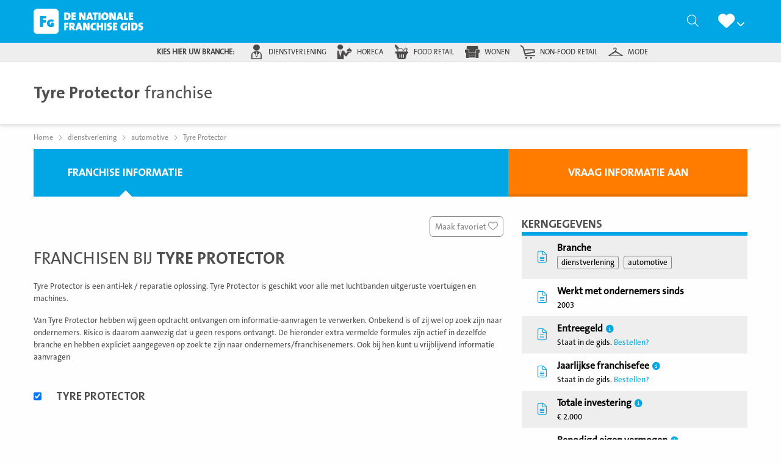

--- FILE ---
content_type: text/html; charset=UTF-8
request_url: https://denationalefranchisegids.nl/dienstverlening/tyre-protector/
body_size: 30068
content:
<!doctype html>
<html class="no-js" lang="nl-NL" >
	<head> <script type="text/javascript">
/* <![CDATA[ */
var gform;gform||(document.addEventListener("gform_main_scripts_loaded",function(){gform.scriptsLoaded=!0}),document.addEventListener("gform/theme/scripts_loaded",function(){gform.themeScriptsLoaded=!0}),window.addEventListener("DOMContentLoaded",function(){gform.domLoaded=!0}),gform={domLoaded:!1,scriptsLoaded:!1,themeScriptsLoaded:!1,isFormEditor:()=>"function"==typeof InitializeEditor,callIfLoaded:function(o){return!(!gform.domLoaded||!gform.scriptsLoaded||!gform.themeScriptsLoaded&&!gform.isFormEditor()||(gform.isFormEditor()&&console.warn("The use of gform.initializeOnLoaded() is deprecated in the form editor context and will be removed in Gravity Forms 3.1."),o(),0))},initializeOnLoaded:function(o){gform.callIfLoaded(o)||(document.addEventListener("gform_main_scripts_loaded",()=>{gform.scriptsLoaded=!0,gform.callIfLoaded(o)}),document.addEventListener("gform/theme/scripts_loaded",()=>{gform.themeScriptsLoaded=!0,gform.callIfLoaded(o)}),window.addEventListener("DOMContentLoaded",()=>{gform.domLoaded=!0,gform.callIfLoaded(o)}))},hooks:{action:{},filter:{}},addAction:function(o,r,e,t){gform.addHook("action",o,r,e,t)},addFilter:function(o,r,e,t){gform.addHook("filter",o,r,e,t)},doAction:function(o){gform.doHook("action",o,arguments)},applyFilters:function(o){return gform.doHook("filter",o,arguments)},removeAction:function(o,r){gform.removeHook("action",o,r)},removeFilter:function(o,r,e){gform.removeHook("filter",o,r,e)},addHook:function(o,r,e,t,n){null==gform.hooks[o][r]&&(gform.hooks[o][r]=[]);var d=gform.hooks[o][r];null==n&&(n=r+"_"+d.length),gform.hooks[o][r].push({tag:n,callable:e,priority:t=null==t?10:t})},doHook:function(r,o,e){var t;if(e=Array.prototype.slice.call(e,1),null!=gform.hooks[r][o]&&((o=gform.hooks[r][o]).sort(function(o,r){return o.priority-r.priority}),o.forEach(function(o){"function"!=typeof(t=o.callable)&&(t=window[t]),"action"==r?t.apply(null,e):e[0]=t.apply(null,e)})),"filter"==r)return e[0]},removeHook:function(o,r,t,n){var e;null!=gform.hooks[o][r]&&(e=(e=gform.hooks[o][r]).filter(function(o,r,e){return!!(null!=n&&n!=o.tag||null!=t&&t!=o.priority)}),gform.hooks[o][r]=e)}});
/* ]]> */
</script>
<meta charset="UTF-8" /><script>if(navigator.userAgent.match(/MSIE|Internet Explorer/i)||navigator.userAgent.match(/Trident\/7\..*?rv:11/i)){var href=document.location.href;if(!href.match(/[?&]nowprocket/)){if(href.indexOf("?")==-1){if(href.indexOf("#")==-1){document.location.href=href+"?nowprocket=1"}else{document.location.href=href.replace("#","?nowprocket=1#")}}else{if(href.indexOf("#")==-1){document.location.href=href+"&nowprocket=1"}else{document.location.href=href.replace("#","&nowprocket=1#")}}}}</script><script>(()=>{class RocketLazyLoadScripts{constructor(){this.v="2.0.4",this.userEvents=["keydown","keyup","mousedown","mouseup","mousemove","mouseover","mouseout","touchmove","touchstart","touchend","touchcancel","wheel","click","dblclick","input"],this.attributeEvents=["onblur","onclick","oncontextmenu","ondblclick","onfocus","onmousedown","onmouseenter","onmouseleave","onmousemove","onmouseout","onmouseover","onmouseup","onmousewheel","onscroll","onsubmit"]}async t(){this.i(),this.o(),/iP(ad|hone)/.test(navigator.userAgent)&&this.h(),this.u(),this.l(this),this.m(),this.k(this),this.p(this),this._(),await Promise.all([this.R(),this.L()]),this.lastBreath=Date.now(),this.S(this),this.P(),this.D(),this.O(),this.M(),await this.C(this.delayedScripts.normal),await this.C(this.delayedScripts.defer),await this.C(this.delayedScripts.async),await this.T(),await this.F(),await this.j(),await this.A(),window.dispatchEvent(new Event("rocket-allScriptsLoaded")),this.everythingLoaded=!0,this.lastTouchEnd&&await new Promise(t=>setTimeout(t,500-Date.now()+this.lastTouchEnd)),this.I(),this.H(),this.U(),this.W()}i(){this.CSPIssue=sessionStorage.getItem("rocketCSPIssue"),document.addEventListener("securitypolicyviolation",t=>{this.CSPIssue||"script-src-elem"!==t.violatedDirective||"data"!==t.blockedURI||(this.CSPIssue=!0,sessionStorage.setItem("rocketCSPIssue",!0))},{isRocket:!0})}o(){window.addEventListener("pageshow",t=>{this.persisted=t.persisted,this.realWindowLoadedFired=!0},{isRocket:!0}),window.addEventListener("pagehide",()=>{this.onFirstUserAction=null},{isRocket:!0})}h(){let t;function e(e){t=e}window.addEventListener("touchstart",e,{isRocket:!0}),window.addEventListener("touchend",function i(o){o.changedTouches[0]&&t.changedTouches[0]&&Math.abs(o.changedTouches[0].pageX-t.changedTouches[0].pageX)<10&&Math.abs(o.changedTouches[0].pageY-t.changedTouches[0].pageY)<10&&o.timeStamp-t.timeStamp<200&&(window.removeEventListener("touchstart",e,{isRocket:!0}),window.removeEventListener("touchend",i,{isRocket:!0}),"INPUT"===o.target.tagName&&"text"===o.target.type||(o.target.dispatchEvent(new TouchEvent("touchend",{target:o.target,bubbles:!0})),o.target.dispatchEvent(new MouseEvent("mouseover",{target:o.target,bubbles:!0})),o.target.dispatchEvent(new PointerEvent("click",{target:o.target,bubbles:!0,cancelable:!0,detail:1,clientX:o.changedTouches[0].clientX,clientY:o.changedTouches[0].clientY})),event.preventDefault()))},{isRocket:!0})}q(t){this.userActionTriggered||("mousemove"!==t.type||this.firstMousemoveIgnored?"keyup"===t.type||"mouseover"===t.type||"mouseout"===t.type||(this.userActionTriggered=!0,this.onFirstUserAction&&this.onFirstUserAction()):this.firstMousemoveIgnored=!0),"click"===t.type&&t.preventDefault(),t.stopPropagation(),t.stopImmediatePropagation(),"touchstart"===this.lastEvent&&"touchend"===t.type&&(this.lastTouchEnd=Date.now()),"click"===t.type&&(this.lastTouchEnd=0),this.lastEvent=t.type,t.composedPath&&t.composedPath()[0].getRootNode()instanceof ShadowRoot&&(t.rocketTarget=t.composedPath()[0]),this.savedUserEvents.push(t)}u(){this.savedUserEvents=[],this.userEventHandler=this.q.bind(this),this.userEvents.forEach(t=>window.addEventListener(t,this.userEventHandler,{passive:!1,isRocket:!0})),document.addEventListener("visibilitychange",this.userEventHandler,{isRocket:!0})}U(){this.userEvents.forEach(t=>window.removeEventListener(t,this.userEventHandler,{passive:!1,isRocket:!0})),document.removeEventListener("visibilitychange",this.userEventHandler,{isRocket:!0}),this.savedUserEvents.forEach(t=>{(t.rocketTarget||t.target).dispatchEvent(new window[t.constructor.name](t.type,t))})}m(){const t="return false",e=Array.from(this.attributeEvents,t=>"data-rocket-"+t),i="["+this.attributeEvents.join("],[")+"]",o="[data-rocket-"+this.attributeEvents.join("],[data-rocket-")+"]",s=(e,i,o)=>{o&&o!==t&&(e.setAttribute("data-rocket-"+i,o),e["rocket"+i]=new Function("event",o),e.setAttribute(i,t))};new MutationObserver(t=>{for(const n of t)"attributes"===n.type&&(n.attributeName.startsWith("data-rocket-")||this.everythingLoaded?n.attributeName.startsWith("data-rocket-")&&this.everythingLoaded&&this.N(n.target,n.attributeName.substring(12)):s(n.target,n.attributeName,n.target.getAttribute(n.attributeName))),"childList"===n.type&&n.addedNodes.forEach(t=>{if(t.nodeType===Node.ELEMENT_NODE)if(this.everythingLoaded)for(const i of[t,...t.querySelectorAll(o)])for(const t of i.getAttributeNames())e.includes(t)&&this.N(i,t.substring(12));else for(const e of[t,...t.querySelectorAll(i)])for(const t of e.getAttributeNames())this.attributeEvents.includes(t)&&s(e,t,e.getAttribute(t))})}).observe(document,{subtree:!0,childList:!0,attributeFilter:[...this.attributeEvents,...e]})}I(){this.attributeEvents.forEach(t=>{document.querySelectorAll("[data-rocket-"+t+"]").forEach(e=>{this.N(e,t)})})}N(t,e){const i=t.getAttribute("data-rocket-"+e);i&&(t.setAttribute(e,i),t.removeAttribute("data-rocket-"+e))}k(t){Object.defineProperty(HTMLElement.prototype,"onclick",{get(){return this.rocketonclick||null},set(e){this.rocketonclick=e,this.setAttribute(t.everythingLoaded?"onclick":"data-rocket-onclick","this.rocketonclick(event)")}})}S(t){function e(e,i){let o=e[i];e[i]=null,Object.defineProperty(e,i,{get:()=>o,set(s){t.everythingLoaded?o=s:e["rocket"+i]=o=s}})}e(document,"onreadystatechange"),e(window,"onload"),e(window,"onpageshow");try{Object.defineProperty(document,"readyState",{get:()=>t.rocketReadyState,set(e){t.rocketReadyState=e},configurable:!0}),document.readyState="loading"}catch(t){console.log("WPRocket DJE readyState conflict, bypassing")}}l(t){this.originalAddEventListener=EventTarget.prototype.addEventListener,this.originalRemoveEventListener=EventTarget.prototype.removeEventListener,this.savedEventListeners=[],EventTarget.prototype.addEventListener=function(e,i,o){o&&o.isRocket||!t.B(e,this)&&!t.userEvents.includes(e)||t.B(e,this)&&!t.userActionTriggered||e.startsWith("rocket-")||t.everythingLoaded?t.originalAddEventListener.call(this,e,i,o):(t.savedEventListeners.push({target:this,remove:!1,type:e,func:i,options:o}),"mouseenter"!==e&&"mouseleave"!==e||t.originalAddEventListener.call(this,e,t.savedUserEvents.push,o))},EventTarget.prototype.removeEventListener=function(e,i,o){o&&o.isRocket||!t.B(e,this)&&!t.userEvents.includes(e)||t.B(e,this)&&!t.userActionTriggered||e.startsWith("rocket-")||t.everythingLoaded?t.originalRemoveEventListener.call(this,e,i,o):t.savedEventListeners.push({target:this,remove:!0,type:e,func:i,options:o})}}J(t,e){this.savedEventListeners=this.savedEventListeners.filter(i=>{let o=i.type,s=i.target||window;return e!==o||t!==s||(this.B(o,s)&&(i.type="rocket-"+o),this.$(i),!1)})}H(){EventTarget.prototype.addEventListener=this.originalAddEventListener,EventTarget.prototype.removeEventListener=this.originalRemoveEventListener,this.savedEventListeners.forEach(t=>this.$(t))}$(t){t.remove?this.originalRemoveEventListener.call(t.target,t.type,t.func,t.options):this.originalAddEventListener.call(t.target,t.type,t.func,t.options)}p(t){let e;function i(e){return t.everythingLoaded?e:e.split(" ").map(t=>"load"===t||t.startsWith("load.")?"rocket-jquery-load":t).join(" ")}function o(o){function s(e){const s=o.fn[e];o.fn[e]=o.fn.init.prototype[e]=function(){return this[0]===window&&t.userActionTriggered&&("string"==typeof arguments[0]||arguments[0]instanceof String?arguments[0]=i(arguments[0]):"object"==typeof arguments[0]&&Object.keys(arguments[0]).forEach(t=>{const e=arguments[0][t];delete arguments[0][t],arguments[0][i(t)]=e})),s.apply(this,arguments),this}}if(o&&o.fn&&!t.allJQueries.includes(o)){const e={DOMContentLoaded:[],"rocket-DOMContentLoaded":[]};for(const t in e)document.addEventListener(t,()=>{e[t].forEach(t=>t())},{isRocket:!0});o.fn.ready=o.fn.init.prototype.ready=function(i){function s(){parseInt(o.fn.jquery)>2?setTimeout(()=>i.bind(document)(o)):i.bind(document)(o)}return"function"==typeof i&&(t.realDomReadyFired?!t.userActionTriggered||t.fauxDomReadyFired?s():e["rocket-DOMContentLoaded"].push(s):e.DOMContentLoaded.push(s)),o([])},s("on"),s("one"),s("off"),t.allJQueries.push(o)}e=o}t.allJQueries=[],o(window.jQuery),Object.defineProperty(window,"jQuery",{get:()=>e,set(t){o(t)}})}P(){const t=new Map;document.write=document.writeln=function(e){const i=document.currentScript,o=document.createRange(),s=i.parentElement;let n=t.get(i);void 0===n&&(n=i.nextSibling,t.set(i,n));const c=document.createDocumentFragment();o.setStart(c,0),c.appendChild(o.createContextualFragment(e)),s.insertBefore(c,n)}}async R(){return new Promise(t=>{this.userActionTriggered?t():this.onFirstUserAction=t})}async L(){return new Promise(t=>{document.addEventListener("DOMContentLoaded",()=>{this.realDomReadyFired=!0,t()},{isRocket:!0})})}async j(){return this.realWindowLoadedFired?Promise.resolve():new Promise(t=>{window.addEventListener("load",t,{isRocket:!0})})}M(){this.pendingScripts=[];this.scriptsMutationObserver=new MutationObserver(t=>{for(const e of t)e.addedNodes.forEach(t=>{"SCRIPT"!==t.tagName||t.noModule||t.isWPRocket||this.pendingScripts.push({script:t,promise:new Promise(e=>{const i=()=>{const i=this.pendingScripts.findIndex(e=>e.script===t);i>=0&&this.pendingScripts.splice(i,1),e()};t.addEventListener("load",i,{isRocket:!0}),t.addEventListener("error",i,{isRocket:!0}),setTimeout(i,1e3)})})})}),this.scriptsMutationObserver.observe(document,{childList:!0,subtree:!0})}async F(){await this.X(),this.pendingScripts.length?(await this.pendingScripts[0].promise,await this.F()):this.scriptsMutationObserver.disconnect()}D(){this.delayedScripts={normal:[],async:[],defer:[]},document.querySelectorAll("script[type$=rocketlazyloadscript]").forEach(t=>{t.hasAttribute("data-rocket-src")?t.hasAttribute("async")&&!1!==t.async?this.delayedScripts.async.push(t):t.hasAttribute("defer")&&!1!==t.defer||"module"===t.getAttribute("data-rocket-type")?this.delayedScripts.defer.push(t):this.delayedScripts.normal.push(t):this.delayedScripts.normal.push(t)})}async _(){await this.L();let t=[];document.querySelectorAll("script[type$=rocketlazyloadscript][data-rocket-src]").forEach(e=>{let i=e.getAttribute("data-rocket-src");if(i&&!i.startsWith("data:")){i.startsWith("//")&&(i=location.protocol+i);try{const o=new URL(i).origin;o!==location.origin&&t.push({src:o,crossOrigin:e.crossOrigin||"module"===e.getAttribute("data-rocket-type")})}catch(t){}}}),t=[...new Map(t.map(t=>[JSON.stringify(t),t])).values()],this.Y(t,"preconnect")}async G(t){if(await this.K(),!0!==t.noModule||!("noModule"in HTMLScriptElement.prototype))return new Promise(e=>{let i;function o(){(i||t).setAttribute("data-rocket-status","executed"),e()}try{if(navigator.userAgent.includes("Firefox/")||""===navigator.vendor||this.CSPIssue)i=document.createElement("script"),[...t.attributes].forEach(t=>{let e=t.nodeName;"type"!==e&&("data-rocket-type"===e&&(e="type"),"data-rocket-src"===e&&(e="src"),i.setAttribute(e,t.nodeValue))}),t.text&&(i.text=t.text),t.nonce&&(i.nonce=t.nonce),i.hasAttribute("src")?(i.addEventListener("load",o,{isRocket:!0}),i.addEventListener("error",()=>{i.setAttribute("data-rocket-status","failed-network"),e()},{isRocket:!0}),setTimeout(()=>{i.isConnected||e()},1)):(i.text=t.text,o()),i.isWPRocket=!0,t.parentNode.replaceChild(i,t);else{const i=t.getAttribute("data-rocket-type"),s=t.getAttribute("data-rocket-src");i?(t.type=i,t.removeAttribute("data-rocket-type")):t.removeAttribute("type"),t.addEventListener("load",o,{isRocket:!0}),t.addEventListener("error",i=>{this.CSPIssue&&i.target.src.startsWith("data:")?(console.log("WPRocket: CSP fallback activated"),t.removeAttribute("src"),this.G(t).then(e)):(t.setAttribute("data-rocket-status","failed-network"),e())},{isRocket:!0}),s?(t.fetchPriority="high",t.removeAttribute("data-rocket-src"),t.src=s):t.src="data:text/javascript;base64,"+window.btoa(unescape(encodeURIComponent(t.text)))}}catch(i){t.setAttribute("data-rocket-status","failed-transform"),e()}});t.setAttribute("data-rocket-status","skipped")}async C(t){const e=t.shift();return e?(e.isConnected&&await this.G(e),this.C(t)):Promise.resolve()}O(){this.Y([...this.delayedScripts.normal,...this.delayedScripts.defer,...this.delayedScripts.async],"preload")}Y(t,e){this.trash=this.trash||[];let i=!0;var o=document.createDocumentFragment();t.forEach(t=>{const s=t.getAttribute&&t.getAttribute("data-rocket-src")||t.src;if(s&&!s.startsWith("data:")){const n=document.createElement("link");n.href=s,n.rel=e,"preconnect"!==e&&(n.as="script",n.fetchPriority=i?"high":"low"),t.getAttribute&&"module"===t.getAttribute("data-rocket-type")&&(n.crossOrigin=!0),t.crossOrigin&&(n.crossOrigin=t.crossOrigin),t.integrity&&(n.integrity=t.integrity),t.nonce&&(n.nonce=t.nonce),o.appendChild(n),this.trash.push(n),i=!1}}),document.head.appendChild(o)}W(){this.trash.forEach(t=>t.remove())}async T(){try{document.readyState="interactive"}catch(t){}this.fauxDomReadyFired=!0;try{await this.K(),this.J(document,"readystatechange"),document.dispatchEvent(new Event("rocket-readystatechange")),await this.K(),document.rocketonreadystatechange&&document.rocketonreadystatechange(),await this.K(),this.J(document,"DOMContentLoaded"),document.dispatchEvent(new Event("rocket-DOMContentLoaded")),await this.K(),this.J(window,"DOMContentLoaded"),window.dispatchEvent(new Event("rocket-DOMContentLoaded"))}catch(t){console.error(t)}}async A(){try{document.readyState="complete"}catch(t){}try{await this.K(),this.J(document,"readystatechange"),document.dispatchEvent(new Event("rocket-readystatechange")),await this.K(),document.rocketonreadystatechange&&document.rocketonreadystatechange(),await this.K(),this.J(window,"load"),window.dispatchEvent(new Event("rocket-load")),await this.K(),window.rocketonload&&window.rocketonload(),await this.K(),this.allJQueries.forEach(t=>t(window).trigger("rocket-jquery-load")),await this.K(),this.J(window,"pageshow");const t=new Event("rocket-pageshow");t.persisted=this.persisted,window.dispatchEvent(t),await this.K(),window.rocketonpageshow&&window.rocketonpageshow({persisted:this.persisted})}catch(t){console.error(t)}}async K(){Date.now()-this.lastBreath>45&&(await this.X(),this.lastBreath=Date.now())}async X(){return document.hidden?new Promise(t=>setTimeout(t)):new Promise(t=>requestAnimationFrame(t))}B(t,e){return e===document&&"readystatechange"===t||(e===document&&"DOMContentLoaded"===t||(e===window&&"DOMContentLoaded"===t||(e===window&&"load"===t||e===window&&"pageshow"===t)))}static run(){(new RocketLazyLoadScripts).t()}}RocketLazyLoadScripts.run()})();</script>
		
		<meta name="viewport" content="width=device-width, initial-scale=1.0" />		<link rel="shortcut icon" type="image/png" href="https://denationalefranchisegids.nl/wp-content/themes/stuurlui/assets/img/nfg-favicon.png" /><meta name='robots' content='index, follow, max-image-preview:large, max-snippet:-1, max-video-preview:-1' />

<!-- Google Tag Manager for WordPress by gtm4wp.com -->
<script data-cfasync="false" data-pagespeed-no-defer>
	var gtm4wp_datalayer_name = "dataLayer";
	var dataLayer = dataLayer || [];
</script>
<!-- End Google Tag Manager for WordPress by gtm4wp.com -->
	<!-- This site is optimized with the Yoast SEO Premium plugin v26.8 (Yoast SEO v26.8) - https://yoast.com/product/yoast-seo-premium-wordpress/ -->
	<title>Tyre Protector - De Nationale Franchise Gids</title>
	<meta name="description" content="Tyre Protector" />
	<link rel="canonical" href="https://denationalefranchisegids.nl/dienstverlening/tyre-protector/" />
	<meta property="og:locale" content="nl_NL" />
	<meta property="og:type" content="article" />
	<meta property="og:title" content="Tyre Protector" />
	<meta property="og:url" content="https://denationalefranchisegids.nl/dienstverlening/tyre-protector/" />
	<meta property="og:site_name" content="De Nationale Franchise Gids" />
	<meta property="article:published_time" content="2017-02-09T11:13:00+00:00" />
	<meta property="article:modified_time" content="2022-02-11T07:48:18+00:00" />
	<meta name="author" content="StuurluiDevelopment" />
	<meta name="twitter:card" content="summary_large_image" />
	<meta name="twitter:label1" content="Geschreven door" />
	<meta name="twitter:data1" content="StuurluiDevelopment" />
	<script type="application/ld+json" class="yoast-schema-graph">{"@context":"https://schema.org","@graph":[{"@type":"Article","@id":"https://denationalefranchisegids.nl/dienstverlening/tyre-protector/#article","isPartOf":{"@id":"https://denationalefranchisegids.nl/dienstverlening/tyre-protector/"},"author":{"name":"StuurluiDevelopment","@id":"https://denationalefranchisegids.nl/#/schema/person/83e6b3c9ca7209ea29f5dd477363e8d9"},"headline":"Tyre Protector","datePublished":"2017-02-09T11:13:00+00:00","dateModified":"2022-02-11T07:48:18+00:00","mainEntityOfPage":{"@id":"https://denationalefranchisegids.nl/dienstverlening/tyre-protector/"},"wordCount":2,"articleSection":["dienstverlening","automotive"],"inLanguage":"nl-NL"},{"@type":"WebPage","@id":"https://denationalefranchisegids.nl/dienstverlening/tyre-protector/","url":"https://denationalefranchisegids.nl/dienstverlening/tyre-protector/","name":"Tyre Protector - De Nationale Franchise Gids","isPartOf":{"@id":"https://denationalefranchisegids.nl/#website"},"datePublished":"2017-02-09T11:13:00+00:00","dateModified":"2022-02-11T07:48:18+00:00","author":{"@id":"https://denationalefranchisegids.nl/#/schema/person/83e6b3c9ca7209ea29f5dd477363e8d9"},"breadcrumb":{"@id":"https://denationalefranchisegids.nl/dienstverlening/tyre-protector/#breadcrumb"},"inLanguage":"nl-NL","potentialAction":[{"@type":"ReadAction","target":["https://denationalefranchisegids.nl/dienstverlening/tyre-protector/"]}]},{"@type":"BreadcrumbList","@id":"https://denationalefranchisegids.nl/dienstverlening/tyre-protector/#breadcrumb","itemListElement":[{"@type":"ListItem","position":1,"name":"Home","item":"https://denationalefranchisegids.nl/"},{"@type":"ListItem","position":2,"name":"Tyre Protector"}]},{"@type":"WebSite","@id":"https://denationalefranchisegids.nl/#website","url":"https://denationalefranchisegids.nl/","name":"De Nationale Franchise Gids","description":"","potentialAction":[{"@type":"SearchAction","target":{"@type":"EntryPoint","urlTemplate":"https://denationalefranchisegids.nl/?s={search_term_string}"},"query-input":{"@type":"PropertyValueSpecification","valueRequired":true,"valueName":"search_term_string"}}],"inLanguage":"nl-NL"},{"@type":"Person","@id":"https://denationalefranchisegids.nl/#/schema/person/83e6b3c9ca7209ea29f5dd477363e8d9","name":"StuurluiDevelopment"}]}</script>
	<!-- / Yoast SEO Premium plugin. -->


<link rel='dns-prefetch' href='//cdnjs.cloudflare.com' />

<link rel="alternate" type="application/rss+xml" title="De Nationale Franchise Gids &raquo; feed" href="https://denationalefranchisegids.nl/feed/" />
<link rel="alternate" type="application/rss+xml" title="De Nationale Franchise Gids &raquo; reacties feed" href="https://denationalefranchisegids.nl/comments/feed/" />
<link rel="alternate" title="oEmbed (JSON)" type="application/json+oembed" href="https://denationalefranchisegids.nl/wp-json/oembed/1.0/embed?url=https%3A%2F%2Fdenationalefranchisegids.nl%2Fdienstverlening%2Ftyre-protector%2F" />
<link rel="alternate" title="oEmbed (XML)" type="text/xml+oembed" href="https://denationalefranchisegids.nl/wp-json/oembed/1.0/embed?url=https%3A%2F%2Fdenationalefranchisegids.nl%2Fdienstverlening%2Ftyre-protector%2F&#038;format=xml" />
<style id='wp-img-auto-sizes-contain-inline-css' type='text/css'>
img:is([sizes=auto i],[sizes^="auto," i]){contain-intrinsic-size:3000px 1500px}
/*# sourceURL=wp-img-auto-sizes-contain-inline-css */
</style>
<style id='classic-theme-styles-inline-css' type='text/css'>
/*! This file is auto-generated */
.wp-block-button__link{color:#fff;background-color:#32373c;border-radius:9999px;box-shadow:none;text-decoration:none;padding:calc(.667em + 2px) calc(1.333em + 2px);font-size:1.125em}.wp-block-file__button{background:#32373c;color:#fff;text-decoration:none}
/*# sourceURL=/wp-includes/css/classic-themes.min.css */
</style>
<link data-minify="1" rel='stylesheet' id='style-css' href='https://denationalefranchisegids.nl/wp-content/cache/min/1/wp-content/themes/stuurlui/assets/css/style.min.css?ver=1769394360' type='text/css' media='all' />
<script data-minify="1" type="text/javascript" data-cookieconsent="ignore" src="https://denationalefranchisegids.nl/wp-content/cache/min/1/ajax/libs/jquery/3.6.0/jquery.min.js?ver=1769394360" id="jquery-js"></script>
<link rel="https://api.w.org/" href="https://denationalefranchisegids.nl/wp-json/" /><link rel="alternate" title="JSON" type="application/json" href="https://denationalefranchisegids.nl/wp-json/wp/v2/posts/20248" /><link rel="EditURI" type="application/rsd+xml" title="RSD" href="https://denationalefranchisegids.nl/xmlrpc.php?rsd" />
<meta name="generator" content="WordPress 6.9" />
<link rel='shortlink' href='https://denationalefranchisegids.nl/?p=20248' />

<!-- Google Tag Manager for WordPress by gtm4wp.com -->
<!-- GTM Container placement set to footer -->
<script data-cfasync="false" data-pagespeed-no-defer type="text/javascript">
	var dataLayer_content = {"pagePostType":"post","pagePostType2":"single-post","pageCategory":["dienstverlening","automotive"],"pagePostAuthor":"StuurluiDevelopment"};
	dataLayer.push( dataLayer_content );
</script>
<script type="rocketlazyloadscript" data-cfasync="false" data-pagespeed-no-defer data-rocket-type="text/javascript">
(function(w,d,s,l,i){w[l]=w[l]||[];w[l].push({'gtm.start':
new Date().getTime(),event:'gtm.js'});var f=d.getElementsByTagName(s)[0],
j=d.createElement(s),dl=l!='dataLayer'?'&l='+l:'';j.async=true;j.src=
'//www.googletagmanager.com/gtm.js?id='+i+dl;f.parentNode.insertBefore(j,f);
})(window,document,'script','dataLayer','GTM-MSRQKNN');
</script>
<!-- End Google Tag Manager for WordPress by gtm4wp.com -->		<script>
			(function($) {
				$(document).on('facetwp-loaded', function() {
					if( 'undefined' !== typeof FWP.extras.sort ){
						$('.facetwp-sort-radio input:radio[name="sort"]').filter( '[value="'+FWP.extras.sort+'"]' ).prop( 'checked', true );
					}
				});
				// Sorting
				$(document).on('click', '.facetwp-sort-radio .sorting-label', function() {
					FWP.extras.sort = $(this).prev( 'input' ).val();
					FWP.soft_refresh = true;
					FWP.autoload();
				});
			})(jQuery);
		</script>
				<style type="text/css" id="wp-custom-css">
			/* Popup */
.onw-popup {
    position: fixed;
    left: 25px;
    bottom: 25px;
    z-index: 99999999;
    background-color: #afca12;
    color: #ffffff;
    max-width: 230px;
    padding: 20px;
    border-radius: 7px;
}

.onw-popup h2, .onw-exit-popup p {
    width: 100%;
}

.onw-popup .onw-popup-link {
    display: flex;
    flex-wrap: wrap;
    text-align: center;
    color: #212121;
    text-decoration: none!important;
    font-size: 1.15em;
    cursor: pointer;
}

.onw-close-popup {
    position: absolute;
    left: 100%;
    top: 0;
    line-height: 20px;
    width: 20px;
    height: 20px;
    text-align: center;
    font-size: 0.76em;
    background-color: transparent;
    cursor: pointer;
    color: #9c9c9c;
}

.onw-close-popup:hover {
    background-color: #e81123;
    color: #ffffff;
    text-shadow: 0 0 0 #ffffff;
}

.onw-inner-popup * {
    color: inherit;
}

.onw-inner-popup .btn {
    color: #afca12;
    font-weight: 600;
    background-color: #ffffff;
    border-color: #ffffff;
    width: 100%;
    font-size: 1.2em;
}

.onw-inner-popup hr {
    border-color: #ffffff;
    margin: 15px 10px;
}

.onw-inner-popup h3 {
    text-transform: none;
    font-weight: 400;
    font-family: inherit;
    font-size: 1em;
    padding: 0 10px;
}

.onw-inner-popup h3 strong {
    font-size: 1.3em;
    font-weight: inherit;
}

.onw-popup p {
    font-size: 0.85em;
}

@media (max-width: 767px) {
    .onw-popup {
        width: 100%;
        bottom: 15px;
        left: 15px;
        top: unset;
        transform: none;
    }
}
/* END Popup */		</style>
		<noscript><style id="rocket-lazyload-nojs-css">.rll-youtube-player, [data-lazy-src]{display:none !important;}</style></noscript>		<!-- Sentry Error Logging -->
		<script type="rocketlazyloadscript">
		window.onpageshow = function (event) {
			if ( event.persisted ) {
				window.location.reload(); //reload page if it has been loaded from cache
			}
		};
		</script>
	<style id='global-styles-inline-css' type='text/css'>
:root{--wp--preset--aspect-ratio--square: 1;--wp--preset--aspect-ratio--4-3: 4/3;--wp--preset--aspect-ratio--3-4: 3/4;--wp--preset--aspect-ratio--3-2: 3/2;--wp--preset--aspect-ratio--2-3: 2/3;--wp--preset--aspect-ratio--16-9: 16/9;--wp--preset--aspect-ratio--9-16: 9/16;--wp--preset--color--black: #000000;--wp--preset--color--cyan-bluish-gray: #abb8c3;--wp--preset--color--white: #ffffff;--wp--preset--color--pale-pink: #f78da7;--wp--preset--color--vivid-red: #cf2e2e;--wp--preset--color--luminous-vivid-orange: #ff6900;--wp--preset--color--luminous-vivid-amber: #fcb900;--wp--preset--color--light-green-cyan: #7bdcb5;--wp--preset--color--vivid-green-cyan: #00d084;--wp--preset--color--pale-cyan-blue: #8ed1fc;--wp--preset--color--vivid-cyan-blue: #0693e3;--wp--preset--color--vivid-purple: #9b51e0;--wp--preset--gradient--vivid-cyan-blue-to-vivid-purple: linear-gradient(135deg,rgb(6,147,227) 0%,rgb(155,81,224) 100%);--wp--preset--gradient--light-green-cyan-to-vivid-green-cyan: linear-gradient(135deg,rgb(122,220,180) 0%,rgb(0,208,130) 100%);--wp--preset--gradient--luminous-vivid-amber-to-luminous-vivid-orange: linear-gradient(135deg,rgb(252,185,0) 0%,rgb(255,105,0) 100%);--wp--preset--gradient--luminous-vivid-orange-to-vivid-red: linear-gradient(135deg,rgb(255,105,0) 0%,rgb(207,46,46) 100%);--wp--preset--gradient--very-light-gray-to-cyan-bluish-gray: linear-gradient(135deg,rgb(238,238,238) 0%,rgb(169,184,195) 100%);--wp--preset--gradient--cool-to-warm-spectrum: linear-gradient(135deg,rgb(74,234,220) 0%,rgb(151,120,209) 20%,rgb(207,42,186) 40%,rgb(238,44,130) 60%,rgb(251,105,98) 80%,rgb(254,248,76) 100%);--wp--preset--gradient--blush-light-purple: linear-gradient(135deg,rgb(255,206,236) 0%,rgb(152,150,240) 100%);--wp--preset--gradient--blush-bordeaux: linear-gradient(135deg,rgb(254,205,165) 0%,rgb(254,45,45) 50%,rgb(107,0,62) 100%);--wp--preset--gradient--luminous-dusk: linear-gradient(135deg,rgb(255,203,112) 0%,rgb(199,81,192) 50%,rgb(65,88,208) 100%);--wp--preset--gradient--pale-ocean: linear-gradient(135deg,rgb(255,245,203) 0%,rgb(182,227,212) 50%,rgb(51,167,181) 100%);--wp--preset--gradient--electric-grass: linear-gradient(135deg,rgb(202,248,128) 0%,rgb(113,206,126) 100%);--wp--preset--gradient--midnight: linear-gradient(135deg,rgb(2,3,129) 0%,rgb(40,116,252) 100%);--wp--preset--font-size--small: 13px;--wp--preset--font-size--medium: 20px;--wp--preset--font-size--large: 36px;--wp--preset--font-size--x-large: 42px;--wp--preset--spacing--20: 0.44rem;--wp--preset--spacing--30: 0.67rem;--wp--preset--spacing--40: 1rem;--wp--preset--spacing--50: 1.5rem;--wp--preset--spacing--60: 2.25rem;--wp--preset--spacing--70: 3.38rem;--wp--preset--spacing--80: 5.06rem;--wp--preset--shadow--natural: 6px 6px 9px rgba(0, 0, 0, 0.2);--wp--preset--shadow--deep: 12px 12px 50px rgba(0, 0, 0, 0.4);--wp--preset--shadow--sharp: 6px 6px 0px rgba(0, 0, 0, 0.2);--wp--preset--shadow--outlined: 6px 6px 0px -3px rgb(255, 255, 255), 6px 6px rgb(0, 0, 0);--wp--preset--shadow--crisp: 6px 6px 0px rgb(0, 0, 0);}:where(.is-layout-flex){gap: 0.5em;}:where(.is-layout-grid){gap: 0.5em;}body .is-layout-flex{display: flex;}.is-layout-flex{flex-wrap: wrap;align-items: center;}.is-layout-flex > :is(*, div){margin: 0;}body .is-layout-grid{display: grid;}.is-layout-grid > :is(*, div){margin: 0;}:where(.wp-block-columns.is-layout-flex){gap: 2em;}:where(.wp-block-columns.is-layout-grid){gap: 2em;}:where(.wp-block-post-template.is-layout-flex){gap: 1.25em;}:where(.wp-block-post-template.is-layout-grid){gap: 1.25em;}.has-black-color{color: var(--wp--preset--color--black) !important;}.has-cyan-bluish-gray-color{color: var(--wp--preset--color--cyan-bluish-gray) !important;}.has-white-color{color: var(--wp--preset--color--white) !important;}.has-pale-pink-color{color: var(--wp--preset--color--pale-pink) !important;}.has-vivid-red-color{color: var(--wp--preset--color--vivid-red) !important;}.has-luminous-vivid-orange-color{color: var(--wp--preset--color--luminous-vivid-orange) !important;}.has-luminous-vivid-amber-color{color: var(--wp--preset--color--luminous-vivid-amber) !important;}.has-light-green-cyan-color{color: var(--wp--preset--color--light-green-cyan) !important;}.has-vivid-green-cyan-color{color: var(--wp--preset--color--vivid-green-cyan) !important;}.has-pale-cyan-blue-color{color: var(--wp--preset--color--pale-cyan-blue) !important;}.has-vivid-cyan-blue-color{color: var(--wp--preset--color--vivid-cyan-blue) !important;}.has-vivid-purple-color{color: var(--wp--preset--color--vivid-purple) !important;}.has-black-background-color{background-color: var(--wp--preset--color--black) !important;}.has-cyan-bluish-gray-background-color{background-color: var(--wp--preset--color--cyan-bluish-gray) !important;}.has-white-background-color{background-color: var(--wp--preset--color--white) !important;}.has-pale-pink-background-color{background-color: var(--wp--preset--color--pale-pink) !important;}.has-vivid-red-background-color{background-color: var(--wp--preset--color--vivid-red) !important;}.has-luminous-vivid-orange-background-color{background-color: var(--wp--preset--color--luminous-vivid-orange) !important;}.has-luminous-vivid-amber-background-color{background-color: var(--wp--preset--color--luminous-vivid-amber) !important;}.has-light-green-cyan-background-color{background-color: var(--wp--preset--color--light-green-cyan) !important;}.has-vivid-green-cyan-background-color{background-color: var(--wp--preset--color--vivid-green-cyan) !important;}.has-pale-cyan-blue-background-color{background-color: var(--wp--preset--color--pale-cyan-blue) !important;}.has-vivid-cyan-blue-background-color{background-color: var(--wp--preset--color--vivid-cyan-blue) !important;}.has-vivid-purple-background-color{background-color: var(--wp--preset--color--vivid-purple) !important;}.has-black-border-color{border-color: var(--wp--preset--color--black) !important;}.has-cyan-bluish-gray-border-color{border-color: var(--wp--preset--color--cyan-bluish-gray) !important;}.has-white-border-color{border-color: var(--wp--preset--color--white) !important;}.has-pale-pink-border-color{border-color: var(--wp--preset--color--pale-pink) !important;}.has-vivid-red-border-color{border-color: var(--wp--preset--color--vivid-red) !important;}.has-luminous-vivid-orange-border-color{border-color: var(--wp--preset--color--luminous-vivid-orange) !important;}.has-luminous-vivid-amber-border-color{border-color: var(--wp--preset--color--luminous-vivid-amber) !important;}.has-light-green-cyan-border-color{border-color: var(--wp--preset--color--light-green-cyan) !important;}.has-vivid-green-cyan-border-color{border-color: var(--wp--preset--color--vivid-green-cyan) !important;}.has-pale-cyan-blue-border-color{border-color: var(--wp--preset--color--pale-cyan-blue) !important;}.has-vivid-cyan-blue-border-color{border-color: var(--wp--preset--color--vivid-cyan-blue) !important;}.has-vivid-purple-border-color{border-color: var(--wp--preset--color--vivid-purple) !important;}.has-vivid-cyan-blue-to-vivid-purple-gradient-background{background: var(--wp--preset--gradient--vivid-cyan-blue-to-vivid-purple) !important;}.has-light-green-cyan-to-vivid-green-cyan-gradient-background{background: var(--wp--preset--gradient--light-green-cyan-to-vivid-green-cyan) !important;}.has-luminous-vivid-amber-to-luminous-vivid-orange-gradient-background{background: var(--wp--preset--gradient--luminous-vivid-amber-to-luminous-vivid-orange) !important;}.has-luminous-vivid-orange-to-vivid-red-gradient-background{background: var(--wp--preset--gradient--luminous-vivid-orange-to-vivid-red) !important;}.has-very-light-gray-to-cyan-bluish-gray-gradient-background{background: var(--wp--preset--gradient--very-light-gray-to-cyan-bluish-gray) !important;}.has-cool-to-warm-spectrum-gradient-background{background: var(--wp--preset--gradient--cool-to-warm-spectrum) !important;}.has-blush-light-purple-gradient-background{background: var(--wp--preset--gradient--blush-light-purple) !important;}.has-blush-bordeaux-gradient-background{background: var(--wp--preset--gradient--blush-bordeaux) !important;}.has-luminous-dusk-gradient-background{background: var(--wp--preset--gradient--luminous-dusk) !important;}.has-pale-ocean-gradient-background{background: var(--wp--preset--gradient--pale-ocean) !important;}.has-electric-grass-gradient-background{background: var(--wp--preset--gradient--electric-grass) !important;}.has-midnight-gradient-background{background: var(--wp--preset--gradient--midnight) !important;}.has-small-font-size{font-size: var(--wp--preset--font-size--small) !important;}.has-medium-font-size{font-size: var(--wp--preset--font-size--medium) !important;}.has-large-font-size{font-size: var(--wp--preset--font-size--large) !important;}.has-x-large-font-size{font-size: var(--wp--preset--font-size--x-large) !important;}
/*# sourceURL=global-styles-inline-css */
</style>
<link data-minify="1" rel='stylesheet' id='gform_basic-css' href='https://denationalefranchisegids.nl/wp-content/cache/min/1/wp-content/plugins/gravityforms/assets/css/dist/basic.min.css?ver=1769394360' type='text/css' media='all' />
<link rel='stylesheet' id='gform_theme_components-css' href='https://denationalefranchisegids.nl/wp-content/plugins/gravityforms/assets/css/dist/theme-components.min.css?ver=2.9.26' type='text/css' media='all' />
<link rel='stylesheet' id='gform_theme-css' href='https://denationalefranchisegids.nl/wp-content/plugins/gravityforms/assets/css/dist/theme.min.css?ver=2.9.26' type='text/css' media='all' />
<meta name="generator" content="WP Rocket 3.20.3" data-wpr-features="wpr_delay_js wpr_defer_js wpr_minify_js wpr_lazyload_images wpr_lazyload_iframes wpr_image_dimensions wpr_minify_css wpr_preload_links wpr_desktop" /></head>
	<body class="wp-singular post-template-default single single-post postid-20248 single-format-standard wp-theme-stuurlui" >
		<a href="#main" class="skiplink">Naar de hoofd content</a>
		<a href="#menu" class="skiplink">Naar navigatie</a>
		<div data-rocket-location-hash="2e534a410933e94bb5150a72e82b8f57" class="overlay">
		</div>

		<!-- header -->
		<header data-rocket-location-hash="376287218b6ead3b5b6fc67b7e0c0376">
			<div data-rocket-location-hash="348aaacd15b598709ee6757af5aaa30b" class="header-content">
				<div data-rocket-location-hash="a04579897a076558173c718436eeec50" class="top">
					<div data-rocket-location-hash="eba0c3de63ef232d13efe2935ab36efc" class="row">
						<div class="vertical-align column large-12 medium-12 small-12">
							<div class="menutoggle" data-hide-for="large" style="display: none;">
								<button class="menu-icon" type="button" data-toggle="menu">
									<i class="far fa-bars"></i>
									<i class="far fa-times"></i>
									<span class="screen-reader-text">Menu</span>
								</button>
							</div>
							<a id="logo" href="https://denationalefranchisegids.nl">De Nationale Franchise Gids</a>
							<nav id="menu" aria-label="Main menu" style="visibility: hidden;">
								<ul id="menu-main" class="vertical large-horizontal menu" data-closing-time="250" data-responsive-menu="accordion medium-dropdown" data-back-button='<li class="js-drilldown-back"><a href="javascript:void(0);">Terug</a></li>'><li id="menu-item-59781" class="fullwidth menu-item menu-item-type-post_type menu-item-object-page menu-item-has-children menu-item-59781"><a href="https://denationalefranchisegids.nl/franchise-formules/">FRANCHISES</a>
<ul class="vertical menu">
<li class="no-arrow">
<div class="submenu-items-wrap">
<ul class="vertical menu">
	<li id="menu-item-58114" class="menu-item menu-item-type-taxonomy menu-item-object-category current-post-ancestor current-menu-parent current-post-parent menu-item-has-children menu-item-58114"><a href="https://denationalefranchisegids.nl/dienstverlening/">Dienstverlening</a>
	<ul class="vertical menu">
<li class="no-arrow">
<div class="submenu-items-wrap">
<ul class="vertical menu">
		<li id="menu-item-90991" class="menu-item menu-item-type-post_type menu-item-object-post menu-item-90991"><a href="https://denationalefranchisegids.nl/dienstverlening/coaching-training/businesscoach-nederland/">BusinessCoach Nederland</a></li>
		<li id="menu-item-79006" class="menu-item menu-item-type-post_type menu-item-object-post menu-item-79006"><a href="https://denationalefranchisegids.nl/dienstverlening/de-steenmasters/">DE STEENMASTERS</a></li>
		<li id="menu-item-58341" class="menu-item menu-item-type-post_type menu-item-object-post menu-item-58341"><a href="https://denationalefranchisegids.nl/dienstverlening/filta-environmental/">Filta Environmental</a></li>
		<li id="menu-item-83799" class="menu-item menu-item-type-post_type menu-item-object-post menu-item-83799"><a href="https://denationalefranchisegids.nl/dienstverlening/inxpress/">InXpress</a></li>
		<li id="menu-item-83798" class="menu-item menu-item-type-post_type menu-item-object-post menu-item-83798"><a href="https://denationalefranchisegids.nl/dienstverlening/olympia-uitzendbureau/">Olympia Uitzendbureau</a></li>
		<li id="menu-item-85058" class="menu-item menu-item-type-post_type menu-item-object-post menu-item-85058"><a href="https://denationalefranchisegids.nl/dienstverlening/private-gym/">Private Gym</a></li>
		<li id="menu-item-58115" class="last menu-item menu-item-type-taxonomy menu-item-object-category current-post-ancestor current-menu-parent current-post-parent menu-item-58115"><a href="https://denationalefranchisegids.nl/dienstverlening/">Alle dienstverlening</a></li>

	</ul>
</div>
</li>
</ul>
</li>
	<li id="menu-item-58116" class="menu-item menu-item-type-taxonomy menu-item-object-category menu-item-has-children menu-item-58116"><a href="https://denationalefranchisegids.nl/food/">Food</a>
	<ul class="vertical menu">
<li class="no-arrow">
<div class="submenu-items-wrap">
<ul class="vertical menu">
		<li id="menu-item-71834" class="menu-item menu-item-type-post_type menu-item-object-post menu-item-71834"><a href="https://denationalefranchisegids.nl/horeca/koffiebars-lunchroom/backwerk/">backWERK</a></li>
		<li id="menu-item-58143" class="menu-item menu-item-type-post_type menu-item-object-post menu-item-58143"><a href="https://denationalefranchisegids.nl/food/bakker-bart/">Bakker Bart</a></li>
		<li id="menu-item-58356" class="menu-item menu-item-type-post_type menu-item-object-post menu-item-58356"><a href="https://denationalefranchisegids.nl/horeca/eazie/">eazie</a></li>
		<li id="menu-item-87847" class="menu-item menu-item-type-post_type menu-item-object-post menu-item-87847"><a href="https://denationalefranchisegids.nl/horeca/kipperij-franchise/">Kipperij</a></li>
		<li id="menu-item-94377" class="menu-item menu-item-type-post_type menu-item-object-post menu-item-94377"><a href="https://denationalefranchisegids.nl/food/leonidas/">Leonidas</a></li>
		<li id="menu-item-83800" class="menu-item menu-item-type-post_type menu-item-object-post menu-item-83800"><a href="https://denationalefranchisegids.nl/food/rousseau-chocolade/">Rousseau Chocolade</a></li>
		<li id="menu-item-58123" class="last menu-item menu-item-type-taxonomy menu-item-object-category menu-item-58123"><a href="https://denationalefranchisegids.nl/food/">Alle food formules</a></li>

	</ul>
</div>
</li>
</ul>
</li>
	<li id="menu-item-58124" class="menu-item menu-item-type-taxonomy menu-item-object-category menu-item-has-children menu-item-58124"><a href="https://denationalefranchisegids.nl/horeca/">Horeca</a>
	<ul class="vertical menu">
<li class="no-arrow">
<div class="submenu-items-wrap">
<ul class="vertical menu">
		<li id="menu-item-58149" class="menu-item menu-item-type-post_type menu-item-object-post menu-item-58149"><a href="https://denationalefranchisegids.nl/horeca/bagels-beans/">Bagels &#038; Beans</a></li>
		<li id="menu-item-94378" class="menu-item menu-item-type-post_type menu-item-object-post menu-item-94378"><a href="https://denationalefranchisegids.nl/horeca/barista-cafe/">Barista Cafe</a></li>
		<li id="menu-item-87210" class="menu-item menu-item-type-post_type menu-item-object-post menu-item-87210"><a href="https://denationalefranchisegids.nl/horeca/jack-jacky/">Jack &#038; Jacky’s</a></li>
		<li id="menu-item-58151" class="menu-item menu-item-type-post_type menu-item-object-post menu-item-58151"><a href="https://denationalefranchisegids.nl/horeca/kwalitaria/">Kwalitaria</a></li>
		<li id="menu-item-58360" class="menu-item menu-item-type-post_type menu-item-object-post menu-item-58360"><a href="https://denationalefranchisegids.nl/food/spare-rib-express/">Spare Rib Express</a></li>
		<li id="menu-item-85057" class="menu-item menu-item-type-post_type menu-item-object-post menu-item-85057"><a href="https://denationalefranchisegids.nl/horeca/wasbar/">WASBAR</a></li>
		<li id="menu-item-58125" class="last menu-item menu-item-type-taxonomy menu-item-object-category menu-item-58125"><a href="https://denationalefranchisegids.nl/horeca/">Alle horeca formules</a></li>

	</ul>
</div>
</li>
</ul>
</li>
	<li id="menu-item-58126" class="menu-item menu-item-type-taxonomy menu-item-object-category menu-item-has-children menu-item-58126"><a href="https://denationalefranchisegids.nl/mode/">Mode</a>
	<ul class="vertical menu">
<li class="no-arrow">
<div class="submenu-items-wrap">
<ul class="vertical menu">
		<li id="menu-item-85055" class="menu-item menu-item-type-post_type menu-item-object-post menu-item-85055"><a href="https://denationalefranchisegids.nl/mode/beterlopenwinkel/">Beterlopenwinkel</a></li>
		<li id="menu-item-58152" class="menu-item menu-item-type-post_type menu-item-object-post menu-item-58152"><a href="https://denationalefranchisegids.nl/mode/ondernemer-worden-lincherie-zoekt-franchisenemers/">Lincherie</a></li>
		<li id="menu-item-58153" class="menu-item menu-item-type-post_type menu-item-object-post menu-item-58153"><a href="https://denationalefranchisegids.nl/mode/livera/">Livera</a></li>
		<li id="menu-item-58128" class="last menu-item menu-item-type-taxonomy menu-item-object-category menu-item-58128"><a href="https://denationalefranchisegids.nl/mode/">Alle mode formules</a></li>

	</ul>
</div>
</li>
</ul>
</li>
	<li id="menu-item-60854" class="menu-item menu-item-type-custom menu-item-object-custom menu-item-has-children menu-item-60854"><a href="https://denationalefranchisegids.nl/non-food/">Non Food</a>
	<ul class="vertical menu">
<li class="no-arrow">
<div class="submenu-items-wrap">
<ul class="vertical menu">
		<li id="menu-item-58156" class="menu-item menu-item-type-post_type menu-item-object-post menu-item-58156"><a href="https://denationalefranchisegids.nl/non-food/bruna/">Bruna</a></li>
		<li id="menu-item-58380" class="menu-item menu-item-type-post_type menu-item-object-post menu-item-58380"><a href="https://denationalefranchisegids.nl/non-food/da-drogisterij-parfumerie/">DA Drogisterij &#038; Parfumerie</a></li>
		<li id="menu-item-58381" class="menu-item menu-item-type-post_type menu-item-object-post menu-item-58381"><a href="https://denationalefranchisegids.nl/wonen/grando-keukens-badkamer/">Grando Keukens | Badkamers</a></li>
		<li id="menu-item-71833" class="menu-item menu-item-type-post_type menu-item-object-post menu-item-71833"><a href="https://denationalefranchisegids.nl/wonen/keukencoach/">KeukenCoach</a></li>
		<li id="menu-item-58382" class="menu-item menu-item-type-post_type menu-item-object-post menu-item-58382"><a href="https://denationalefranchisegids.nl/wonen/kvik/">Kvik</a></li>
		<li id="menu-item-97130" class="menu-item menu-item-type-post_type menu-item-object-post menu-item-97130"><a href="https://denationalefranchisegids.nl/zorg/pearle-opticiens/">Pearle Opticiens</a></li>
		<li id="menu-item-58130" class="last menu-item menu-item-type-taxonomy menu-item-object-category menu-item-58130"><a href="https://denationalefranchisegids.nl/non-food/overig-non-food/">Alle non-food formules</a></li>

	</ul>
</div>
</li>
</ul>
</li>

</ul>
</div>
</li>
</ul>
</li>
<li id="menu-item-528" class="menu-item menu-item-type-post_type menu-item-object-page menu-item-528"><a href="https://denationalefranchisegids.nl/ter-overname/">Ter overname</a></li>
<li id="menu-item-527" class="fullwidth menu-item menu-item-type-post_type menu-item-object-page menu-item-has-children menu-item-527"><a href="https://denationalefranchisegids.nl/franchise-wiki/">Wiki</a>
<ul class="vertical menu">
<li class="no-arrow">
<div class="submenu-items-wrap">
<ul class="vertical menu">
	<li id="menu-item-58390" class="menu-item menu-item-type-custom menu-item-object-custom menu-item-has-children menu-item-58390"><a href="https://denationalefranchisegids.nl/franchise-wiki/franchise-informatie/">Franchise</a>
	<ul class="vertical menu">
<li class="no-arrow">
<div class="submenu-items-wrap">
<ul class="vertical menu">
		<li id="menu-item-58391" class="menu-item menu-item-type-post_type menu-item-object-page menu-item-58391"><a href="https://denationalefranchisegids.nl/wat-is-franchise/">Wat is franchise / franchising?</a></li>
		<li id="menu-item-58973" class="menu-item menu-item-type-post_type menu-item-object-wiki menu-item-58973"><a href="https://denationalefranchisegids.nl/franchise-wiki/franchise-begrippen/">Franchise Begrippen</a></li>
		<li id="menu-item-58974" class="menu-item menu-item-type-post_type menu-item-object-wiki menu-item-58974"><a href="https://denationalefranchisegids.nl/franchise-wiki/franchise-informatie/franchisegever-worden/">Franchisegever worden</a></li>
		<li id="menu-item-58975" class="menu-item menu-item-type-post_type menu-item-object-wiki menu-item-58975"><a href="https://denationalefranchisegids.nl/franchise-wiki/franchise-informatie/franchisenemer-worden/">Franchisenemer worden</a></li>
		<li id="menu-item-58976" class="menu-item menu-item-type-post_type menu-item-object-wiki menu-item-58976"><a href="https://denationalefranchisegids.nl/franchise-wiki/wat-is-master-franchise/">Master franchise</a></li>
		<li id="menu-item-59019" class="last menu-item menu-item-type-custom menu-item-object-custom menu-item-59019"><a href="https://denationalefranchisegids.nl/franchise-wiki/">Alle Franchise informatie</a></li>

	</ul>
</div>
</li>
</ul>
</li>
	<li id="menu-item-58981" class="menu-item menu-item-type-custom menu-item-object-custom menu-item-has-children menu-item-58981"><a href="https://denationalefranchisegids.nl/franchise-wiki/juridisch/">Juridisch</a>
	<ul class="vertical menu">
<li class="no-arrow">
<div class="submenu-items-wrap">
<ul class="vertical menu">
		<li id="menu-item-58985" class="menu-item menu-item-type-post_type menu-item-object-wiki menu-item-58985"><a href="https://denationalefranchisegids.nl/franchise-wiki/juridisch/franchise-handboek/">Franchise Handboek</a></li>
		<li id="menu-item-58989" class="menu-item menu-item-type-post_type menu-item-object-wiki menu-item-58989"><a href="https://denationalefranchisegids.nl/franchise-wiki/juridisch/franchise-overeenkomst/">Franchise Overeenkomst</a></li>
		<li id="menu-item-58987" class="menu-item menu-item-type-post_type menu-item-object-wiki menu-item-58987"><a href="https://denationalefranchisegids.nl/franchise-wiki/juridisch/precontractueel-informatie-document/">Precontractueel Informatie Document</a></li>
		<li id="menu-item-58988" class="menu-item menu-item-type-post_type menu-item-object-wiki menu-item-58988"><a href="https://denationalefranchisegids.nl/franchise-wiki/juridisch/franchise-wet-en-franchise-code/">Wet Franchise</a></li>
		<li id="menu-item-58990" class="last menu-item menu-item-type-custom menu-item-object-custom menu-item-58990"><a href="https://denationalefranchisegids.nl/franchise-wiki/juridisch/">Alle Juridische artikelen</a></li>

	</ul>
</div>
</li>
</ul>
</li>
	<li id="menu-item-58991" class="menu-item menu-item-type-custom menu-item-object-custom menu-item-has-children menu-item-58991"><a href="https://denationalefranchisegids.nl/franchise-wiki/geografisch/">Geografisch</a>
	<ul class="vertical menu">
<li class="no-arrow">
<div class="submenu-items-wrap">
<ul class="vertical menu">
		<li id="menu-item-58992" class="menu-item menu-item-type-post_type menu-item-object-wiki menu-item-58992"><a href="https://denationalefranchisegids.nl/franchise-wiki/geografisch/franchise-locaties/">Franchise locaties</a></li>
		<li id="menu-item-58993" class="menu-item menu-item-type-post_type menu-item-object-wiki menu-item-58993"><a href="https://denationalefranchisegids.nl/franchise-wiki/geografisch/verkoopoppervlakte/">Verkoopoppervlakte</a></li>
		<li id="menu-item-58994" class="menu-item menu-item-type-post_type menu-item-object-wiki menu-item-58994"><a href="https://denationalefranchisegids.nl/franchise-wiki/geografisch/verzorgingsgebied/">Verzorgingsgebied</a></li>
		<li id="menu-item-58996" class="last menu-item menu-item-type-custom menu-item-object-custom menu-item-58996"><a href="https://denationalefranchisegids.nl/franchise-wiki/geografisch/">Alle Geografische artikelen</a></li>

	</ul>
</div>
</li>
</ul>
</li>
	<li id="menu-item-58997" class="menu-item menu-item-type-custom menu-item-object-custom menu-item-has-children menu-item-58997"><a href="https://denationalefranchisegids.nl/franchise-wiki/financiele-begrippen/">Financiën</a>
	<ul class="vertical menu">
<li class="no-arrow">
<div class="submenu-items-wrap">
<ul class="vertical menu">
		<li id="menu-item-58998" class="menu-item menu-item-type-post_type menu-item-object-wiki menu-item-58998"><a href="https://denationalefranchisegids.nl/franchise-wiki/financiele-begrippen/benodigde-investering/">Benodigde investering</a></li>
		<li id="menu-item-59010" class="menu-item menu-item-type-post_type menu-item-object-wiki menu-item-59010"><a href="https://denationalefranchisegids.nl/franchise-wiki/financiele-begrippen/crowdfunding/">Crowdfunding</a></li>
		<li id="menu-item-58999" class="menu-item menu-item-type-post_type menu-item-object-wiki menu-item-58999"><a href="https://denationalefranchisegids.nl/franchise-wiki/financiele-begrippen/eigen-vermogen/">Eigen vermogen</a></li>
		<li id="menu-item-59000" class="menu-item menu-item-type-post_type menu-item-object-wiki menu-item-59000"><a href="https://denationalefranchisegids.nl/franchise-wiki/financiele-begrippen/entreegeld/">Entreegeld</a></li>
		<li id="menu-item-59001" class="menu-item menu-item-type-post_type menu-item-object-wiki menu-item-59001"><a href="https://denationalefranchisegids.nl/franchise-wiki/financiele-begrippen/franchisefee/">Franchisefee</a></li>
		<li id="menu-item-59008" class="menu-item menu-item-type-custom menu-item-object-custom menu-item-59008"><a href="https://denationalefranchisegids.nl/franchise-wiki/financiele-begrippen/">Hoe financier ik mijn bedrijf?</a></li>
		<li id="menu-item-59009" class="last menu-item menu-item-type-custom menu-item-object-custom menu-item-59009"><a href="https://denationalefranchisegids.nl/franchise-wiki/financiele-begrippen/">Alle Financiële begrippen</a></li>

	</ul>
</div>
</li>
</ul>
</li>
	<li id="menu-item-59011" class="menu-item menu-item-type-custom menu-item-object-custom menu-item-has-children menu-item-59011"><a href="https://denationalefranchisegids.nl/franchise-wiki/franchise-informatie/eigen-bedrijf-starten/">Eigen bedrijf starten</a>
	<ul class="vertical menu">
<li class="no-arrow">
<div class="submenu-items-wrap">
<ul class="vertical menu">
		<li id="menu-item-59040" class="menu-item menu-item-type-custom menu-item-object-custom menu-item-59040"><a href="https://denationalefranchisegids.nl/franchise-advies/">Franchise advies</a></li>
		<li id="menu-item-59012" class="menu-item menu-item-type-post_type menu-item-object-wiki menu-item-59012"><a href="https://denationalefranchisegids.nl/franchise-wiki/wat-is-een-ondernemingsplan/">Het ondernemingsplan</a></li>
		<li id="menu-item-59013" class="menu-item menu-item-type-post_type menu-item-object-wiki menu-item-59013"><a href="https://denationalefranchisegids.nl/franchise-wiki/rechtsvormen/">Rechtsvormen</a></li>
		<li id="menu-item-59037" class="menu-item menu-item-type-custom menu-item-object-custom menu-item-59037"><a href="https://denationalefranchisegids.nl/franchise-wiki/franchise-informatie/ondernemer-worden/">Stappenplan</a></li>
		<li id="menu-item-59044" class="menu-item menu-item-type-custom menu-item-object-custom menu-item-59044"><a href="https://denationalefranchisegids.nl/wat-is-franchise/">Voordelen franchise</a></li>
		<li id="menu-item-59016" class="last menu-item menu-item-type-custom menu-item-object-custom menu-item-59016"><a href="https://denationalefranchisegids.nl/franchise-wiki/franchise-informatie/eigen-bedrijf-starten/">Alle Starters begrippen</a></li>

	</ul>
</div>
</li>
</ul>
</li>

</ul>
</div>
</li>
</ul>
</li>
<li id="menu-item-526" class="menu-item menu-item-type-post_type menu-item-object-page menu-item-526"><a href="https://denationalefranchisegids.nl/franchisenieuws/">Nieuws</a></li>
<li id="menu-item-29298" class="fullwidth menu-item menu-item-type-post_type menu-item-object-page menu-item-has-children menu-item-29298"><a href="https://denationalefranchisegids.nl/alle-leveranciers/">Specialisten</a>
<ul class="vertical menu">
<li class="no-arrow">
<div class="submenu-items-wrap">
<ul class="vertical menu">
	<li id="menu-item-58467" class="menu-item menu-item-type-custom menu-item-object-custom menu-item-has-children menu-item-58467"><a href="https://denationalefranchisegids.nl/alle-leveranciers/?_supplier_industries=financien-verzekeringen">Financiën</a>
	<ul class="vertical menu">
<li class="no-arrow">
<div class="submenu-items-wrap">
<ul class="vertical menu">
		<li id="menu-item-58470" class="menu-item menu-item-type-custom menu-item-object-custom menu-item-58470"><a href="https://denationalefranchisegids.nl/alle-leveranciers/abn-amro/">ABN AMRO Franchise Clients</a></li>
		<li id="menu-item-58472" class="menu-item menu-item-type-custom menu-item-object-custom menu-item-58472"><a href="https://denationalefranchisegids.nl/alle-leveranciers/ing-commercial-agreements/">ING Commercial Agreements</a></li>
		<li id="menu-item-58485" class="menu-item menu-item-type-custom menu-item-object-custom menu-item-58485"><a href="https://denationalefranchisegids.nl/alle-leveranciers/supergarant/">SuperGarant Verzekeringen</a></li>
		<li id="menu-item-58496" class="last menu-item menu-item-type-custom menu-item-object-custom menu-item-58496"><a href="https://denationalefranchisegids.nl/alle-leveranciers/?_supplier_industries=financien-verzekeringen">Alle financiële toeleveranciers</a></li>

	</ul>
</div>
</li>
</ul>
</li>
	<li id="menu-item-58493" class="menu-item menu-item-type-custom menu-item-object-custom menu-item-has-children menu-item-58493"><a href="https://denationalefranchisegids.nl/alle-leveranciers/?_supplier_industries=advies">Advies</a>
	<ul class="vertical menu">
<li class="no-arrow">
<div class="submenu-items-wrap">
<ul class="vertical menu">
		<li id="menu-item-58955" class="menu-item menu-item-type-post_type menu-item-object-supplier menu-item-58955"><a href="https://denationalefranchisegids.nl/alle-leveranciers/de-franchiseadviseur/">De FranchiseAdviseur</a></li>
		<li id="menu-item-96835" class="menu-item menu-item-type-post_type menu-item-object-supplier menu-item-96835"><a href="https://denationalefranchisegids.nl/alle-leveranciers/franchise-support-groep/">Franchise Support Groep</a></li>
		<li id="menu-item-58957" class="menu-item menu-item-type-post_type menu-item-object-supplier menu-item-58957"><a href="https://denationalefranchisegids.nl/alle-leveranciers/mkb-advies-partners/">MKB Advies Partners</a></li>
		<li id="menu-item-58960" class="last menu-item menu-item-type-custom menu-item-object-custom menu-item-58960"><a href="https://denationalefranchisegids.nl/alle-leveranciers/?_supplier_industries=advies">Alle adviseurs</a></li>

	</ul>
</div>
</li>
</ul>
</li>
	<li id="menu-item-59104" class="menu-item menu-item-type-custom menu-item-object-custom menu-item-has-children menu-item-59104"><a href="https://denationalefranchisegids.nl/alle-leveranciers/?_supplier_industries=advocatuur">Advocatuur</a>
	<ul class="vertical menu">
<li class="no-arrow">
<div class="submenu-items-wrap">
<ul class="vertical menu">
		<li id="menu-item-58965" class="menu-item menu-item-type-post_type menu-item-object-supplier menu-item-58965"><a href="https://denationalefranchisegids.nl/alle-leveranciers/act-legal/">act legal</a></li>
		<li id="menu-item-58966" class="menu-item menu-item-type-post_type menu-item-object-supplier menu-item-58966"><a href="https://denationalefranchisegids.nl/alle-leveranciers/ag-hart-legal-franchise/">AG Hart Legal &#038; Franchise</a></li>
		<li id="menu-item-58967" class="menu-item menu-item-type-post_type menu-item-object-supplier menu-item-58967"><a href="https://denationalefranchisegids.nl/alle-leveranciers/ludwig-van-dam-advocaten/">Ludwig &#038; Van Dam</a></li>
		<li id="menu-item-58968" class="menu-item menu-item-type-post_type menu-item-object-supplier menu-item-58968"><a href="https://denationalefranchisegids.nl/alle-leveranciers/lxa-advocaten/">LXA Advocaten</a></li>
		<li id="menu-item-59105" class="last menu-item menu-item-type-custom menu-item-object-custom menu-item-59105"><a href="https://denationalefranchisegids.nl/alle-leveranciers/?_supplier_industries=advocatuur">Alle advocaten</a></li>

	</ul>
</div>
</li>
</ul>
</li>
	<li id="menu-item-59179" class="menu-item menu-item-type-custom menu-item-object-custom menu-item-has-children menu-item-59179"><a href="https://denationalefranchisegids.nl/alle-leveranciers/?_supplier_industries=marketing-communicatie">Marketing</a>
	<ul class="vertical menu">
<li class="no-arrow">
<div class="submenu-items-wrap">
<ul class="vertical menu">
		<li id="menu-item-69475" class="menu-item menu-item-type-post_type menu-item-object-supplier menu-item-69475"><a href="https://denationalefranchisegids.nl/alle-leveranciers/bls-sign-print-bv/">BLS Sign &#038; Print B.V.</a></li>
		<li id="menu-item-93156" class="menu-item menu-item-type-post_type menu-item-object-supplier menu-item-93156"><a href="https://denationalefranchisegids.nl/alle-leveranciers/helden-van-nu/">Helden Van Nu</a></li>
		<li id="menu-item-90320" class="menu-item menu-item-type-custom menu-item-object-custom menu-item-90320"><a href="https://denationalefranchisegids.nl/alle-leveranciers/youvia/">Youvia</a></li>
		<li id="menu-item-59180" class="last menu-item menu-item-type-custom menu-item-object-custom menu-item-59180"><a href="https://denationalefranchisegids.nl/alle-leveranciers/?_supplier_industries=marketing-communicatie">Alle marketeers</a></li>

	</ul>
</div>
</li>
</ul>
</li>
	<li id="menu-item-59106" class="menu-item menu-item-type-custom menu-item-object-custom menu-item-has-children menu-item-59106"><a href="https://denationalefranchisegids.nl/alle-leveranciers/">Overig</a>
	<ul class="vertical menu">
<li class="no-arrow">
<div class="submenu-items-wrap">
<ul class="vertical menu">
		<li id="menu-item-58971" class="menu-item menu-item-type-post_type menu-item-object-supplier menu-item-58971"><a href="https://denationalefranchisegids.nl/alle-leveranciers/lekkerland/">Lekkerland</a></li>
		<li id="menu-item-97128" class="menu-item menu-item-type-post_type menu-item-object-supplier menu-item-97128"><a href="https://denationalefranchisegids.nl/alle-leveranciers/ludec/">Ludec</a></li>
		<li id="menu-item-95085" class="menu-item menu-item-type-post_type menu-item-object-supplier menu-item-95085"><a href="https://denationalefranchisegids.nl/alle-leveranciers/ovd-opleidingen/">OVD Opleidingen</a></li>
		<li id="menu-item-69473" class="menu-item menu-item-type-post_type menu-item-object-supplier menu-item-69473"><a href="https://denationalefranchisegids.nl/alle-leveranciers/tork/">Tork</a></li>
		<li id="menu-item-58972" class="menu-item menu-item-type-post_type menu-item-object-supplier menu-item-58972"><a href="https://denationalefranchisegids.nl/alle-leveranciers/vakcentrum-bedrijfsadvies/">Vakcentrum</a></li>
		<li id="menu-item-59107" class="last menu-item menu-item-type-custom menu-item-object-custom menu-item-59107"><a href="https://denationalefranchisegids.nl/alle-leveranciers/">Overige toeleveranciers</a></li>

	</ul>
</div>
</li>
</ul>
</li>

</ul>
</div>
</li>
</ul>
</li>
</ul>							</nav>
							<div class="favorites-container">
								<div class="search">
									<a href="https://denationalefranchisegids.nl/zoeken/"><i class="fal fa-search"></i><span class="screen-reader-text">Zoeken</span></a>
								</div>
								<div class="favorites-icon">
									<i class="fas fa-heart"></i>
									<span class="counter"></span>
									<i class="fa-solid fa-chevron-down"></i>
								</div>
								<div class="favorites">
									<p class="heading">Mijn favorieten</p>
									<div data-rocket-location-hash="02473277e8fdcd0552a0c87ad59d61bd" class="wrapper">
										<span class="no-favorites">Er zijn nog geen favoriete franchiseformules geselecteerd</span>									</div>
								</div>
							</div>
						</div>
					</div>
				</div>
				<div data-rocket-location-hash="ebecb13b280911af363261416cbdda50" class="bottom">
					<div data-rocket-location-hash="594e3b65b8bd7e7c7f75f6b27a568936" class="row">
						<div class="horizontal-align column large-12 medium-12 small-12">
							<nav id="submenu" aria-label="Submenu">
								<span class="text-left secondary-menu-toggle">Kies hier uw branche:</span>
								<ul id="menu-secondary" class="vertical large-horizontal menu" data-responsive-menu="accordion large-dropdown" data-submenu-toggle="true" data-back-button='<li class="js-drilldown-back"><a href="javascript:void(0);">Terug</a></li>'><li id="menu-item-58117" class="icon service menu-item menu-item-type-taxonomy menu-item-object-category current-post-ancestor current-menu-parent current-post-parent menu-item-58117"><a href="https://denationalefranchisegids.nl/dienstverlening/">dienstverlening</a></li>
<li id="menu-item-58120" class="icon catering menu-item menu-item-type-taxonomy menu-item-object-category menu-item-58120"><a href="https://denationalefranchisegids.nl/horeca/">horeca</a></li>
<li id="menu-item-58118" class="icon food menu-item menu-item-type-taxonomy menu-item-object-category menu-item-58118"><a href="https://denationalefranchisegids.nl/food/">food retail</a></li>
<li id="menu-item-58121" class="icon living menu-item menu-item-type-taxonomy menu-item-object-category menu-item-58121"><a href="https://denationalefranchisegids.nl/wonen/">wonen</a></li>
<li id="menu-item-58119" class="icon non-food menu-item menu-item-type-taxonomy menu-item-object-category menu-item-58119"><a href="https://denationalefranchisegids.nl/non-food/">non-food retail</a></li>
<li id="menu-item-58122" class="icon fashion menu-item menu-item-type-taxonomy menu-item-object-category menu-item-58122"><a href="https://denationalefranchisegids.nl/mode/">mode</a></li>
</ul>							</nav>
						</div>
					</div>
				</div>
			</div>
			<div data-rocket-location-hash="f109a118917e26caba7d9d5dc4fb0b3d" class="favorites-modal" style="display: none">
				<div class="wrapper">
					<p>Let op: U kunt maximaal 5 franchiseformules aan uw favorieten toevoegen.</p>
					<p>Klik op het kruisje om een formule te verwijderen</p>
					<button class="close-button">
						<i class="far fa-times"></i>
						<span class="screen-reader-text">Modal sluiten</span>
					</button>
				</div>
			</div>
		</header>
		<!-- end:header -->
		<!-- main -->
		<main data-rocket-location-hash="ddf9db03fc145ceef5dc7c9fa8e6e1c8" id="main">
		<div data-rocket-location-hash="36b3312dc9f8370954be0316f26a57fd" class="ads-container" style="display: none">
							<div data-rocket-location-hash="b9d7775f214ed237546b943e2796df21" class="ad">
					<div class="image" data-src="https://denationalefranchisegids.nl/wp-content/uploads/2026/01/Youvia-skyscraper-Q1.png" data-sizes="xs, s">
						<img width="194" height="650" src="data:image/svg+xml,%3Csvg%20xmlns='http://www.w3.org/2000/svg'%20viewBox='0%200%20194%20650'%3E%3C/svg%3E" alt="" data-lazy-src="https://denationalefranchisegids.nl/wp-content/uploads/2026/01/Youvia-skyscraper-Q1.png"><noscript><img width="194" height="650" src="https://denationalefranchisegids.nl/wp-content/uploads/2026/01/Youvia-skyscraper-Q1.png" alt=""></noscript>
					</div>
					<a href="https://experience.youvia.nl/nl/enterprise?utm_source=NFG+site&utm_medium=banner+&utm_content=demo&utm_campaign=Enterprise+2026" rel="noreferrer"><span class="screen-reader-text">Link openen</span></a>
				</div>
						</div>
			<div data-rocket-location-hash="6e4742f1c54b7fa14993ea0ed5f78ef2" class="single-franchise">
		<div data-rocket-location-hash="71e39050bdde698f262175f8a2b3e785" class="banner">
			<div class="row">
				<div class="small-12 column">
					<div class="banner-content no-logo">
						<h1 class="h2">Tyre Protector</h1><p class="append">franchise</p>					</div>
				</div>
			</div>
		</div>
		<div class="row">
			<div class="small-12 column">
				<div class="breadcrumbs-wrapper">
					<div class="breadcrumbs">
						<span property="itemListElement" typeof="ListItem"><a property="item" typeof="WebPage" title="Ga naar De Nationale Franchise Gids." href="https://denationalefranchisegids.nl" class="home" ><span property="name"></i>Home</span></a><meta property="position" content="1"></span><i class="fal fa-angle-right"></i><span property="itemListElement" typeof="ListItem"><a property="item" typeof="WebPage" title="Ga naar de dienstverlening categorie archieven." href="https://denationalefranchisegids.nl/dienstverlening/" class="taxonomy category" ><span property="name">dienstverlening</span></a><meta property="position" content="2"></span><i class="fal fa-angle-right"></i><span property="itemListElement" typeof="ListItem"><a property="item" typeof="WebPage" title="Ga naar de automotive categorie archieven." href="https://denationalefranchisegids.nl/dienstverlening/automotive/" class="taxonomy category" ><span property="name">automotive</span></a><meta property="position" content="3"></span><i class="fal fa-angle-right"></i><span property="itemListElement" typeof="ListItem"><span property="name" class="post post-post current-item">Tyre Protector</span><meta property="url" content="https://denationalefranchisegids.nl/dienstverlening/tyre-protector/"><meta property="position" content="4"></span>					</div>
				</div>
			</div>
		</div>
		<div data-rocket-location-hash="82eef6993254bdd42fb09fb9d7426aac" class="single-franchise-header">
						<div class="row">
				<div class="no-padding-mobile small-12 column">
					<div class="header-tabs">
						<div class="scroll-left hidden">
							<i class="far fa-angle-left"></i>
						</div>
						<ul class="tabs" data-tabs id="headertabs">
							<li class="tabs-title is-active"><a href="#panel1" aria-selected="true">Franchise informatie</a></li>
													</ul>
						<div class="scroll-right">
							<i class="far fa-angle-right"></i>
						</div>
						<a href="#freeform" class="btn orange request-info">Vraag informatie aan</a>					</div>
				</div>
			</div>
		</div>
		<div data-rocket-location-hash="eb7430b7bc1378a9684e5e923c6b9f8a" class="single-franchise-content">
			<div class="row">
				<div class="large-8 medium-8 small-12 column">
					<div class="tabs-content" data-tabs-content="headertabs">
						<div class="tabs-panel is-active" id="panel1">
							<div class="text">
								<div class="favorites-btn-container">
	<div class="favorites-btn" data-id=20248>
		<span class="text">Maak favoriet</span>
		<span class="heart"><i class="fal fa-heart"></i></span>
		<span class="text favorite">Verwijder favoriet</span>
		<span class="heart favorite"><i class="active fas fa-heart"></i></span>
	</div>
</div>
								<h2 class="lowercase">Franchisen bij <strong>Tyre Protector</strong></h2>
																	<div class="free-formula-form">
										<p class="activity"><p>Tyre Protector is een anti-lek / reparatie oplossing. Tyre Protector is geschikt voor alle met luchtbanden uitgeruste voertuigen en machines.</p></p><p>Van Tyre Protector hebben wij geen opdracht ontvangen om informatie-aanvragen te verwerken. Onbekend is of zij wel op
                  	zoek zijn naar ondernemers. Risico is daarom aanwezig dat u geen respons ontvangt. De hieronder extra vermelde formules zijn
                  	actief in dezelfde branche en hebben expliciet aangegeven op zoek te zijn naar ondernemers/franchisenemers. Ook bij hen kunt u
                  	vrijblijvend informatie aanvragen</p><span class="max5">Je kunt maximaal 5 formules selecteren per aanvraag</span>
                <div class='gf_browser_chrome gform_wrapper gravity-theme gform-theme--no-framework' data-form-theme='gravity-theme' data-form-index='0' id='gform_wrapper_3' ><div id='gf_3' class='gform_anchor' tabindex='-1'></div><form method='post' enctype='multipart/form-data'  id='gform_3'  action='/dienstverlening/tyre-protector/#gf_3' data-formid='3' novalidate autocomplete="off">
                        <div class='gform-body gform_body'><div id='gform_fields_3' class='gform_fields top_label form_sublabel_below description_below validation_below'><div id="field_3_2" class="gfield gfield--type-hidden gfield--width-full gform_hidden field_sublabel_below gfield--no-description field_description_below field_validation_below gfield_visibility_visible"  ><div class='ginput_container ginput_container_text'><input autocomplete="off"  name='input_2' id='input_3_2' type='hidden' class='gform_hidden'  aria-invalid="false" value='' /></div></div><fieldset id="field_3_1" class="gfield gfield--type-checkbox gfield--type-choice related_franchises_checkbox field_sublabel_below gfield--no-description field_description_below hidden_label field_validation_below gfield_visibility_visible"  ><legend class='gfield_label gform-field-label gfield_label_before_complex' >Alternatieve formules</legend><div class='ginput_container ginput_container_checkbox'><div class='gfield_checkbox ' id='input_3_1'><div class='gchoice gchoice_3_1_1'>
								<input autocomplete="off"  class='gfield-choice-input' name='input_1.1' type='checkbox'  value='20248' checked='checked' id='choice_3_1_1'   />
								<label for='choice_3_1_1' id='label_3_1_1' class='gform-field-label gform-field-label--type-inline'><div class ="wrapper first" data-id ="20248"><div class ="text"><p class ="h4">Tyre Protector</p></div></div></label>
							</div></div></div></fieldset></div></div>
        <div class='gform-footer gform_footer top_label'> <input type='submit' id='gform_submit_button_3' class='gform_button button' onclick='gform.submission.handleButtonClick(this);' data-submission-type='submit' value='Vraag meer informatie aan'  /> 
            <input type='hidden' class='gform_hidden' name='gform_submission_method' data-js='gform_submission_method_3' value='postback' />
            <input type='hidden' class='gform_hidden' name='gform_theme' data-js='gform_theme_3' id='gform_theme_3' value='gravity-theme' />
            <input type='hidden' class='gform_hidden' name='gform_style_settings' data-js='gform_style_settings_3' id='gform_style_settings_3' value='[]' />
            <input type='hidden' class='gform_hidden' name='is_submit_3' value='1' />
            <input type='hidden' class='gform_hidden' name='gform_submit' value='3' />
            
            <input type='hidden' class='gform_hidden' name='gform_currency' data-currency='EUR' value='dtmwy4JvzMMXmllSgN2fHDA7ee9Y9RQd36KzZVLjZBySqnWc1FJPjhfWLYSw7ELqqU12GNYAKedZmPYoTgu5NqmhrysuFZ9bPBcmc4VsCkXK3bs=' />
            <input type='hidden' class='gform_hidden' name='gform_unique_id' value='' />
            <input type='hidden' class='gform_hidden' name='state_3' value='WyJbXSIsIjk4YWFhOWQxZGE1M2YwOWZmODRiNDgyYmE1YTdiYjYwIl0=' />
            <input type='hidden' autocomplete='off' class='gform_hidden' name='gform_target_page_number_3' id='gform_target_page_number_3' value='0' />
            <input type='hidden' autocomplete='off' class='gform_hidden' name='gform_source_page_number_3' id='gform_source_page_number_3' value='1' />
            <input type='hidden' name='gform_field_values' value='' />
            
        </div>
                        </form>
                        </div><script type="text/javascript">
/* <![CDATA[ */
 gform.initializeOnLoaded( function() {gformInitSpinner( 3, 'https://denationalefranchisegids.nl/wp-content/plugins/gravityforms/images/spinner.svg', true );jQuery('#gform_ajax_frame_3').on('load',function(){var contents = jQuery(this).contents().find('*').html();var is_postback = contents.indexOf('GF_AJAX_POSTBACK') >= 0;if(!is_postback){return;}var form_content = jQuery(this).contents().find('#gform_wrapper_3');var is_confirmation = jQuery(this).contents().find('#gform_confirmation_wrapper_3').length > 0;var is_redirect = contents.indexOf('gformRedirect(){') >= 0;var is_form = form_content.length > 0 && ! is_redirect && ! is_confirmation;var mt = parseInt(jQuery('html').css('margin-top'), 10) + parseInt(jQuery('body').css('margin-top'), 10) + 100;if(is_form){jQuery('#gform_wrapper_3').html(form_content.html());if(form_content.hasClass('gform_validation_error')){jQuery('#gform_wrapper_3').addClass('gform_validation_error');} else {jQuery('#gform_wrapper_3').removeClass('gform_validation_error');}setTimeout( function() { /* delay the scroll by 50 milliseconds to fix a bug in chrome */ jQuery(document).scrollTop(-200); }, 50 );if(window['gformInitDatepicker']) {gformInitDatepicker();}if(window['gformInitPriceFields']) {gformInitPriceFields();}var current_page = jQuery('#gform_source_page_number_3').val();gformInitSpinner( 3, 'https://denationalefranchisegids.nl/wp-content/plugins/gravityforms/images/spinner.svg', true );jQuery(document).trigger('gform_page_loaded', [3, current_page]);window['gf_submitting_3'] = false;}else if(!is_redirect){var confirmation_content = jQuery(this).contents().find('.GF_AJAX_POSTBACK').html();if(!confirmation_content){confirmation_content = contents;}jQuery('#gform_wrapper_3').replaceWith(confirmation_content);jQuery(document).scrollTop(-200);jQuery(document).trigger('gform_confirmation_loaded', [3]);window['gf_submitting_3'] = false;wp.a11y.speak(jQuery('#gform_confirmation_message_3').text());}else{jQuery('#gform_3').append(contents);if(window['gformRedirect']) {gformRedirect();}}jQuery(document).trigger("gform_pre_post_render", [{ formId: "3", currentPage: "current_page", abort: function() { this.preventDefault(); } }]);        if (event && event.defaultPrevented) {                return;        }        const gformWrapperDiv = document.getElementById( "gform_wrapper_3" );        if ( gformWrapperDiv ) {            const visibilitySpan = document.createElement( "span" );            visibilitySpan.id = "gform_visibility_test_3";            gformWrapperDiv.insertAdjacentElement( "afterend", visibilitySpan );        }        const visibilityTestDiv = document.getElementById( "gform_visibility_test_3" );        let postRenderFired = false;        function triggerPostRender() {            if ( postRenderFired ) {                return;            }            postRenderFired = true;            gform.core.triggerPostRenderEvents( 3, current_page );            if ( visibilityTestDiv ) {                visibilityTestDiv.parentNode.removeChild( visibilityTestDiv );            }        }        function debounce( func, wait, immediate ) {            var timeout;            return function() {                var context = this, args = arguments;                var later = function() {                    timeout = null;                    if ( !immediate ) func.apply( context, args );                };                var callNow = immediate && !timeout;                clearTimeout( timeout );                timeout = setTimeout( later, wait );                if ( callNow ) func.apply( context, args );            };        }        const debouncedTriggerPostRender = debounce( function() {            triggerPostRender();        }, 200 );        if ( visibilityTestDiv && visibilityTestDiv.offsetParent === null ) {            const observer = new MutationObserver( ( mutations ) => {                mutations.forEach( ( mutation ) => {                    if ( mutation.type === 'attributes' && visibilityTestDiv.offsetParent !== null ) {                        debouncedTriggerPostRender();                        observer.disconnect();                    }                });            });            observer.observe( document.body, {                attributes: true,                childList: false,                subtree: true,                attributeFilter: [ 'style', 'class' ],            });        } else {            triggerPostRender();        }    } );} ); 
/* ]]> */
</script>
<span class="max5">Je kunt maximaal 5 formules selecteren per aanvraag</span>										<div class="anchor" id="freeform"></div>
									</div>
																</div>
						</div>
											</div>
				</div>
				<div class="large-4 medium-4 small-12 column">
					<div class="sidebar">
						<h2 class="h4 border">Kerngegevens</h2>
						<div class="core-data">
															<div class="data-row">
									<div class="wrapper">
										<div class="left">
											<i class="fal fa-file-alt"></i>
										</div>
										<div class="right">
											<p>Branche</p>
											<div class="flex-wrapper">
												<a href="https://denationalefranchisegids.nl/dienstverlening/" class="industry-label">dienstverlening</a><a href="https://denationalefranchisegids.nl/dienstverlening/automotive/" class="industry-label">automotive</a>											</div>
										</div>
									</div>
								</div>
										<div class="data-row">
			<div class="wrapper">
				<div class="left">
					<i class="fal fa-file-alt"></i>
				</div>
				<div class="right">
					<p>Werkt met ondernemers sinds</p>					<p>2003</p>				</div>
			</div>
		</div>
				<div class="data-row">
			<div class="wrapper">
				<div class="left">
					<i class="fal fa-file-alt"></i>
				</div>
				<div class="right">
					<p>Entreegeld<i class="tooltip-icon fas fa-info-circle"><span class="tooltip-container"><span class="tooltip-content">Een éénmalige fee bij de start van de samenwerking die je moet betalen aan de franchisegever. </span></span></i></p>					<p>Staat in de gids. <a href="https://denationalefranchisegids.nl/bestel-de-gids/">Bestellen?</a></p>				</div>
			</div>
		</div>
				<div class="data-row">
			<div class="wrapper">
				<div class="left">
					<i class="fal fa-file-alt"></i>
				</div>
				<div class="right">
					<p>Jaarlijkse franchisefee<i class="tooltip-icon fas fa-info-circle"><span class="tooltip-container"><span class="tooltip-content">Periodieke vergoeding die je moet betalen aan de franchisegever voor de geleverde diensten/ondersteuning. Soms wordt het opgesplitst in een marketingfee en royalty of servicebijdrage</span></span></i></p>					<p>Staat in de gids. <a href="https://denationalefranchisegids.nl/bestel-de-gids/">Bestellen?</a></p>				</div>
			</div>
		</div>
				<div class="data-row">
			<div class="wrapper">
				<div class="left">
					<i class="fal fa-file-alt"></i>
				</div>
				<div class="right">
					<p>Totale investering<i class="tooltip-icon fas fa-info-circle"><span class="tooltip-container"><span class="tooltip-content">De totale investering in je eigen onderneming. De totale investering kan bestaan uit je eigen vermogen en een lening van de bank.</span></span></i></p>					<p>€ 2.000</p>				</div>
			</div>
		</div>
				<div class="data-row">
			<div class="wrapper">
				<div class="left">
					<i class="fal fa-file-alt"></i>
				</div>
				<div class="right">
					<p>Benodigd eigen vermogen<i class="tooltip-icon fas fa-info-circle"><span class="tooltip-container"><span class="tooltip-content">Dat deel van de totale investering in je eigen onderneming dat je uit eigen geld moet financieren. Dit kun je dus niet lenen van de bank. </span></span></i></p>					<p>€ 2.000</p>				</div>
			</div>
		</div>
				<div class="data-row">
			<div class="wrapper">
				<div class="left">
					<i class="fal fa-file-alt"></i>
				</div>
				<div class="right">
					<p>Gem. omzet per vestiging</p>					<p>Staat in de gids. <a href="https://denationalefranchisegids.nl/bestel-de-gids/">Bestellen?</a></p>				</div>
			</div>
		</div>
				<div class="data-row">
			<div class="wrapper">
				<div class="left">
					<i class="fal fa-file-alt"></i>
				</div>
				<div class="right">
					<p>Type samenwerking</p>					<p>Soft Franchise</p>				</div>
			</div>
		</div>
				<div class="data-row">
			<div class="wrapper">
				<div class="left">
					<i class="fal fa-file-alt"></i>
				</div>
				<div class="right">
					<p>Gem. oppervlakte per vestiging</p>					<p>Shop-in-shop circa 30 m², anders nihil</p>				</div>
			</div>
		</div>
				<div class="data-row">
			<div class="wrapper">
				<div class="left">
					<i class="fal fa-file-alt"></i>
				</div>
				<div class="right">
					<p>Locatie omschrijving</p>					<p>Staat in de gids. <a href="https://denationalefranchisegids.nl/bestel-de-gids/">Bestellen?</a></p>				</div>
			</div>
		</div>
				<div class="data-row">
			<div class="wrapper">
				<div class="left">
					<i class="fal fa-file-alt"></i>
				</div>
				<div class="right">
					<p>Verzorgingsgebied</p>					<p>Vanaf 50.000 inwoners</p>				</div>
			</div>
		</div>
				<div class="data-row">
			<div class="wrapper">
				<div class="left">
					<i class="fal fa-file-alt"></i>
				</div>
				<div class="right">
					<p>Training</p>					<p>Staat in de gids. <a href="https://denationalefranchisegids.nl/bestel-de-gids/">Bestellen?</a></p>				</div>
			</div>
		</div>
				<div class="data-row">
			<div class="wrapper">
				<div class="left">
					<i class="fal fa-file-alt"></i>
				</div>
				<div class="right">
					<p>Inkoop</p>					<p>Staat in de gids. <a href="https://denationalefranchisegids.nl/bestel-de-gids/">Bestellen?</a></p>				</div>
			</div>
		</div>
				<div class="data-row">
			<div class="wrapper">
				<div class="left">
					<i class="fal fa-file-alt"></i>
				</div>
				<div class="right">
					<p>Aantal medewerkers</p>					<p>Staat in de gids. <a href="https://denationalefranchisegids.nl/bestel-de-gids/">Bestellen?</a></p>				</div>
			</div>
		</div>
								</div>
													<div class="locations">
								<div class="icon">
									<i class="fal fa-map-marker-alt"></i>
								</div>
								<div class="wrapper">
									<p class="heading">Aantal vestigingen</p>
																			<div class="locations-row">
											<div class="year">
												<p>2025</p>
											</div>
											<div class="amount">
												<p>
													1 eigen en 6 franchise												</p>
											</div>
										</div>
																				<div class="locations-row">
											<div class="year">
												<p>2026</p>
											</div>
											<div class="amount">
												<p>
													1 eigen en 8 franchise												</p>
											</div>
										</div>
																				<div class="locations-row">
											<div class="year">
												<p>Buitenland</p>
											</div>
											<div class="amount">
												<p>51</p>
											</div>
										</div>
																		</div>
							</div>
														<div class="related">
								<h2 class="h4">Anderen bekeken ook</h2>
								<div class="related-slider which-is-not-a-slider">
									<div class="item franchise-card">
	<div class="wrapper">
		<div class="image-container">
			<div data-bg="https://denationalefranchisegids.nl/wp-content/smush-webp/2024/01/Private-gym-presentatie-3-01-300x144.png.webp" class="image rocket-lazyload" style="">
			</div>
		</div>
		<a href="https://denationalefranchisegids.nl/dienstverlening/private-gym/"><span class="screen-reader-text">Lees meer</a>
	</div>
</div>
										<div class="item franchise-card">
	<div class="wrapper">
		<div class="image-container">
			<div data-bg="https://denationalefranchisegids.nl/wp-content/smush-webp/2021/11/cijferm.jpg.webp" class="image rocket-lazyload" style="">
			</div>
		</div>
		<a href="https://denationalefranchisegids.nl/dienstverlening/cijfermeester/"><span class="screen-reader-text">Lees meer</a>
	</div>
</div>
										<div class="item franchise-card">
	<div class="wrapper">
		<div class="image-container">
			<div data-bg="https://denationalefranchisegids.nl/wp-content/uploads/2021/09/Storebox-logo.png" class="image rocket-lazyload" style="">
			</div>
		</div>
		<a href="https://denationalefranchisegids.nl/dienstverlening/storebox/"><span class="screen-reader-text">Lees meer</a>
	</div>
</div>
																		</div>
							</div>
												</div>
				</div>
			</div>
				<!-- recently-viewed-formulas- -->
	<div class="section recently-viewed-formulas">
		<div class="row">
			<div class="small-12 column">
				<h2 class="h4">Recent bekeken formules</h2>
				<div class="recently-viewed-slider">
									</div>
			</div>
		</div>
	</div>
	<!-- end:recently-viewed-formulas- -->
			</div>
		<div data-rocket-location-hash="e67a3d52fb2e96fd3b6a319ce74280aa" class="fixed-cta"><span class="btn orange request-info free-cta">Vraag informatie aan</a></div>				</div>
		</main>
	<!-- end:main -->
	<!-- footer -->
	<footer >
		<div data-rocket-location-hash="c1234a6bb5ce87035c8f236ea469ecd6" class="top">
			<div class="row">
				<div class="large-4 medium-12 small-12 column">
					<div class="logo-wrapper">
						<a class="logo" href="https://denationalefranchisegids.nl">De Nationale Franchise Gids</a>
					</div>
					<div class="footer-employee show-for-large">
														<div class="wrapper">
									<div class="image-container">
										<div data-bg="https://denationalefranchisegids.nl/wp-content/smush-webp/2021/08/Eva_Jansen_Vormgever-e1645024267394.png.webp" class="image rocket-lazyload" style="">
										</div>
									</div>
									<div class="inner">
										<div class="rotate">
											<p class="name">Eva</p><p class="function">Vormgever</p>										</div>
																				<p><a href="tel:(055) 8200 226">Heeft u een vraag voor Eva? Bel via (055) 8200 226</a></p>
									</div>
								</div>
													</div>
				</div>
				<div class="large-4 medium-6 small-12 column">
					<p class="heading">Social Media</p>
					<div class="socials">
						<a href="https://www.facebook.com/franchisegids" target="_blank" rel="noreferrer"><span class="screen-reader-text">Ga naar Facebook</span><i class="fab fa-facebook-square"></i></a><a href="https://www.linkedin.com/company/de-nationale-franchise-gids" target="_blank" rel="noreferrer"><span class="screen-reader-text">Ga naar LinkedIn</span><i class="fab fa-linkedin-in"></i></a><a href="https://twitter.com/franchisegids" target="_blank" rel="noreferrer"><span class="screen-reader-text">Ga naar Twitter</span><i class="fa-brands fa-x-twitter"></i></a><a href="https://www.instagram.com/franchisegids/" target="_blank" rel="noreferrer"><span class="screen-reader-text">Ga naar Instagram</span><i class="fab fa-instagram"></i></a><a href="https://www.youtube.com/channel/UCh3U-jgA32i4Adi_6HgR7WA" target="_blank" rel="noreferrer"><span class="screen-reader-text">Ga naar Youtube</span><i class="fab fa-youtube"></i></a>					</div>
					<div class="reviews">
						<span class="score">9,2 / 10 - <i class="fas fa-star"></i><i class="fas fa-star"></i><i class="fas fa-star"></i><i class="fas fa-star"></i><i class="fas fa-star-half-alt"></i><p>Op basis van 19 reviews</p>					</div>
				</div>
				<div class="large-4 medium-6 small-12 column">
					<p class="heading">Abonneren nieuwsbrief</p>
					<p class="newsletter-text">Wekelijks nieuwe franchisekansen, vestigingen ter overname, columns en specials.</p>
<!--
Do not modify the NAME value of any of the INPUT fields
the FORM action, or any of the hidden fields (eg. input type=hidden).
These are all required for this form to function correctly.
-->
<style type="text/css">
	.subscribeform_container {
		display: flex;
		align-items: flex-start;
		flex-direction: column;
		margin-bottom: 1rem;
	}

	.subscribeform_container .input-wrapper {
		display: flex;
		width: 100%;
		margin-bottom: 0.5rem;
		width: 100%;
	}

	@media screen and (max-width: 640px) {
		.subscribeform_container {
			padding: 0 25px;
		}
	}

	.subscribeform_container input[type="text"] {
		margin: 0;
		height: 40px;
		text-transform: unset !important;
	}

	.subscribeform_container input[type="submit"] {
		background-color: #FF7C00;
		border: 2px solid #FF7C00;
		border-radius: 0 6px 6px 0;
		color: #FFF;
		cursor: pointer;
		height: 40px;
		line-height: 1 !important;
		margin: 0;
		padding: 8px 12px;
		transition: all .2s cubic-bezier(.17,.67,.83,.67);
	}

	.subscribeform_container input[type="submit"]:hover {
		background-color: #e67000;
		border-color: #e67000;
		text-decoration: none;
	}
</style>
<script src="https://www.google.com/recaptcha/api.js?hl=nl" async defer></script>
<form id="frmSS1" class="subscribeform_container" action="https://mailing.denationalefranchisegids.nl/form.php?form=1" method="post">
	<div style="display: none;"><input name="websiteurl" type="text" value="" tabindex="-1" autocomplete="off"/></div>
	<div class="input-wrapper">
		<input name="email" type="text" value="" placeholder="E-mailadres" />
		<input type="submit" value="Inschrijven" />
	</div>
	<div class="g-recaptcha" data-sitekey="6Lcy1w4mAAAAAJiaVfXm3okBGbdY1SeVUI0ioxtH"></div>
</form>

<script type="rocketlazyloadscript" data-rocket-type="text/javascript">
// <![CDATA[
			function CheckMultiple1(frm, name) {
				for (var i=0; i < frm.length; i++) { fldObj = frm.elements[i]; fldId = fldObj.id; if (fldId) { var fieldnamecheck=fldObj.id.indexOf(name); if (fieldnamecheck != -1) { if (fldObj.checked) { return true; } } } } return false; } function CheckForm1(f) { var email_re = /[a-z0-9!#$%&'*+\/=?^_`{|}~-]+(?:\.[a-z0-9!#$%&'*+\/=?^_`{|}~-]+)*@(?:[a-z0-9](?:[a-z0-9-]*[a-z0-9])?\.)+[a-z0-9](?:[a-z0-9-]*[a-z0-9])?/i; if (!email_re.test(f.email.value)) { alert("Vul a.u.b. het e-mailadres in."); f.email.focus(); return false; } return true; } // ]]>

</script>
				</div>
			</div>
		</div>
		<div data-rocket-location-hash="6f315e0d5e8615a6cd9688920059e8d5" class="bottom">
			<div data-rocket-location-hash="6f87dbcb6e854f437f4a3a7c83f06ba3" class="row widgets">
				<div class="columns large-4 medium-4 small-12">
					<div id="nav_menu-2" class="widget widget_nav_menu"><div class="menu-footer-1-container"><ul id="menu-footer-1" class="menu"><li id="menu-item-613" class="heading menu-item menu-item-type-post_type menu-item-object-page menu-item-613"><a href="https://denationalefranchisegids.nl/het-franchiseplatform/">Hét Franchiseplatform</a></li>
<li id="menu-item-609" class="menu-item menu-item-type-post_type menu-item-object-page menu-item-609"><a href="https://denationalefranchisegids.nl/bestel-de-gids/">De Nationale Franchise Gids</a></li>
<li id="menu-item-71473" class="menu-item menu-item-type-post_type menu-item-object-page menu-item-71473"><a href="https://denationalefranchisegids.nl/de-nationale-franchise-beurs-2026/">De Nationale Franchise Beurs</a></li>
<li id="menu-item-610" class="menu-item menu-item-type-custom menu-item-object-custom menu-item-610"><a href="https://hetnationalefranchisecongres.nl/">Het Nationale Franchise Congres</a></li>
<li id="menu-item-608" class="menu-item menu-item-type-post_type menu-item-object-page menu-item-608"><a href="https://denationalefranchisegids.nl/aanmelden-nieuwsbrief/">De Nationale Franchise nieuwsbrief</a></li>
<li id="menu-item-611" class="menu-item menu-item-type-post_type menu-item-object-page menu-item-611"><a href="https://denationalefranchisegids.nl/ter-overname/">Franchises ter overname</a></li>
<li id="menu-item-59567" class="menu-item menu-item-type-post_type menu-item-object-page menu-item-59567"><a href="https://denationalefranchisegids.nl/franchise-in-the-netherlands/">Franchise in the Netherlands</a></li>
<li id="menu-item-612" class="menu-item menu-item-type-custom menu-item-object-custom menu-item-612"><a href="https://franchiseinmijnregio.nl/">Franchise in Mijn Regio</a></li>
<li id="menu-item-604" class="menu-item menu-item-type-post_type menu-item-object-page menu-item-604"><a href="https://denationalefranchisegids.nl/aangesloten-bij-de-nationale-franchise-gids/">Aangesloten bij het Franchiseplatform</a></li>
</ul></div></div>				</div>
				<div class="show-for-medium columns large-4 medium-4 small-12">
					<div id="nav_menu-3" class="widget widget_nav_menu"><div class="menu-footer-2-container"><ul id="menu-footer-2" class="menu"><li id="menu-item-29291" class="menu-item menu-item-type-post_type menu-item-object-page menu-item-29291"><a href="https://denationalefranchisegids.nl/franchise-formules/">Franchiseformules</a></li>
<li id="menu-item-58131" class="icon service menu-item menu-item-type-taxonomy menu-item-object-category current-post-ancestor current-menu-parent current-post-parent menu-item-58131"><a href="https://denationalefranchisegids.nl/dienstverlening/">dienstverlening</a></li>
<li id="menu-item-58134" class="icon catering menu-item menu-item-type-taxonomy menu-item-object-category menu-item-58134"><a href="https://denationalefranchisegids.nl/horeca/">horeca</a></li>
<li id="menu-item-58133" class="icon non-food menu-item menu-item-type-taxonomy menu-item-object-category menu-item-58133"><a href="https://denationalefranchisegids.nl/non-food/">non-food</a></li>
<li id="menu-item-58132" class="icon food menu-item menu-item-type-taxonomy menu-item-object-category menu-item-58132"><a href="https://denationalefranchisegids.nl/food/">food</a></li>
<li id="menu-item-58135" class="icon living menu-item menu-item-type-taxonomy menu-item-object-category menu-item-58135"><a href="https://denationalefranchisegids.nl/wonen/">wonen</a></li>
<li id="menu-item-58136" class="icon fashion menu-item menu-item-type-taxonomy menu-item-object-category menu-item-58136"><a href="https://denationalefranchisegids.nl/mode/">mode</a></li>
</ul></div></div>				</div>
				<div class="columns large-4 medium-4 small-12">
					<div class="contact">
						<a href="https://denationalefranchisegids.nl/contact/" class="heading">Contact</a>
						<span>De Nationale Franchise Gids B.V.</span><span>Loolaan 12</span><span>7315 AA Apeldoorn</span><a href="tel:(055) 8200 226" rel="noreferrer">(055) 8200 226</a><a href="mailto:info@denationalefranchisegids.nl" rel="noreferrer">info@denationalefranchisegids.nl</a>					</div>
					<div id="nav_menu-4" class="widget widget_nav_menu"><div class="menu-footer-3-container"><ul id="menu-footer-3" class="menu"><li id="menu-item-58900" class="menu-item menu-item-type-post_type menu-item-object-page menu-item-58900"><a href="https://denationalefranchisegids.nl/over-ons/">OVER ONS</a></li>
<li id="menu-item-649" class="menu-item menu-item-type-custom menu-item-object-custom menu-item-649"><a href="https://www.google.nl/maps/dir//De+Nationale+Franchise+Gids,+Loolaan,+Apeldoorn/">Routebeschrijving via Google Maps</a></li>
<li id="menu-item-647" class="menu-item menu-item-type-post_type menu-item-object-page menu-item-647"><a href="https://denationalefranchisegids.nl/contact/">Of neem hier contact met ons op</a></li>
</ul></div></div>				</div>
			</div>
			<div data-rocket-location-hash="c82002861dc54c7b20aace166555fc95" class="copyright">
				<div class="row">
					<div class="columns large-12 small-12">
						<p>Copyright 1999-2026, Alle rechten voorbehouden. - Alle informatie weergegeven op deze site mag niet zonder toestemming verspreid dan wel gebruikt worden.</p>
					</div>
				</div>
			</div>
		</div>
	</footer>
	<!-- end:footer -->
	<script type="speculationrules">
{"prefetch":[{"source":"document","where":{"and":[{"href_matches":"/*"},{"not":{"href_matches":["/wp-*.php","/wp-admin/*","/wp-content/uploads/*","/wp-content/*","/wp-content/plugins/*","/wp-content/themes/stuurlui/*","/*\\?(.+)"]}},{"not":{"selector_matches":"a[rel~=\"nofollow\"]"}},{"not":{"selector_matches":".no-prefetch, .no-prefetch a"}}]},"eagerness":"conservative"}]}
</script>
			<script type="rocketlazyloadscript">
				// Used by Gallery Custom Links to handle tenacious Lightboxes
				//jQuery(document).ready(function () {

					function mgclInit() {
						
						// In jQuery:
						// if (jQuery.fn.off) {
						// 	jQuery('.no-lightbox, .no-lightbox img').off('click'); // jQuery 1.7+
						// }
						// else {
						// 	jQuery('.no-lightbox, .no-lightbox img').unbind('click'); // < jQuery 1.7
						// }

						// 2022/10/24: In Vanilla JS
						var elements = document.querySelectorAll('.no-lightbox, .no-lightbox img');
						for (var i = 0; i < elements.length; i++) {
						 	elements[i].onclick = null;
						}


						// In jQuery:
						//jQuery('a.no-lightbox').click(mgclOnClick);

						// 2022/10/24: In Vanilla JS:
						var elements = document.querySelectorAll('a.no-lightbox');
						for (var i = 0; i < elements.length; i++) {
						 	elements[i].onclick = mgclOnClick;
						}

						// in jQuery:
						// if (jQuery.fn.off) {
						// 	jQuery('a.set-target').off('click'); // jQuery 1.7+
						// }
						// else {
						// 	jQuery('a.set-target').unbind('click'); // < jQuery 1.7
						// }
						// jQuery('a.set-target').click(mgclOnClick);

						// 2022/10/24: In Vanilla JS:
						var elements = document.querySelectorAll('a.set-target');
						for (var i = 0; i < elements.length; i++) {
						 	elements[i].onclick = mgclOnClick;
						}
					}

					function mgclOnClick() {
						if (!this.target || this.target == '' || this.target == '_self')
							window.location = this.href;
						else
							window.open(this.href,this.target);
						return false;
					}

					// From WP Gallery Custom Links
					// Reduce the number of  conflicting lightboxes
					function mgclAddLoadEvent(func) {
						var oldOnload = window.onload;
						if (typeof window.onload != 'function') {
							window.onload = func;
						} else {
							window.onload = function() {
								oldOnload();
								func();
							}
						}
					}

					mgclAddLoadEvent(mgclInit);
					mgclInit();

				//});
			</script>
		
			<script type="rocketlazyloadscript" data-rocket-type="text/javascript">
				var _paq = _paq || [];
					_paq.push(['setCustomDimension', 1, '{"ID":2,"name":"StuurluiDevelopment","avatar":"02179c5e2f764e66a08355844a15c28d"}']);
				_paq.push(['trackPageView']);
								(function () {
					var u = "https://analytics1.wpmudev.com/";
					_paq.push(['setTrackerUrl', u + 'track/']);
					_paq.push(['setSiteId', '7443']);
					var d   = document, g = d.createElement('script'), s = d.getElementsByTagName('script')[0];
					g.type  = 'text/javascript';
					g.async = true;
					g.defer = true;
					g.src   = 'https://analytics.wpmucdn.com/matomo.js';
					s.parentNode.insertBefore(g, s);
				})();
			</script>
			
<!-- GTM Container placement set to footer -->
<!-- Google Tag Manager (noscript) -->
				<noscript><iframe src="https://www.googletagmanager.com/ns.html?id=GTM-MSRQKNN" height="0" width="0" style="display:none;visibility:hidden" aria-hidden="true"></iframe></noscript>
<!-- End Google Tag Manager (noscript) --><script type="rocketlazyloadscript" data-rocket-type="text/javascript" id="rocket-browser-checker-js-after">
/* <![CDATA[ */
"use strict";var _createClass=function(){function defineProperties(target,props){for(var i=0;i<props.length;i++){var descriptor=props[i];descriptor.enumerable=descriptor.enumerable||!1,descriptor.configurable=!0,"value"in descriptor&&(descriptor.writable=!0),Object.defineProperty(target,descriptor.key,descriptor)}}return function(Constructor,protoProps,staticProps){return protoProps&&defineProperties(Constructor.prototype,protoProps),staticProps&&defineProperties(Constructor,staticProps),Constructor}}();function _classCallCheck(instance,Constructor){if(!(instance instanceof Constructor))throw new TypeError("Cannot call a class as a function")}var RocketBrowserCompatibilityChecker=function(){function RocketBrowserCompatibilityChecker(options){_classCallCheck(this,RocketBrowserCompatibilityChecker),this.passiveSupported=!1,this._checkPassiveOption(this),this.options=!!this.passiveSupported&&options}return _createClass(RocketBrowserCompatibilityChecker,[{key:"_checkPassiveOption",value:function(self){try{var options={get passive(){return!(self.passiveSupported=!0)}};window.addEventListener("test",null,options),window.removeEventListener("test",null,options)}catch(err){self.passiveSupported=!1}}},{key:"initRequestIdleCallback",value:function(){!1 in window&&(window.requestIdleCallback=function(cb){var start=Date.now();return setTimeout(function(){cb({didTimeout:!1,timeRemaining:function(){return Math.max(0,50-(Date.now()-start))}})},1)}),!1 in window&&(window.cancelIdleCallback=function(id){return clearTimeout(id)})}},{key:"isDataSaverModeOn",value:function(){return"connection"in navigator&&!0===navigator.connection.saveData}},{key:"supportsLinkPrefetch",value:function(){var elem=document.createElement("link");return elem.relList&&elem.relList.supports&&elem.relList.supports("prefetch")&&window.IntersectionObserver&&"isIntersecting"in IntersectionObserverEntry.prototype}},{key:"isSlowConnection",value:function(){return"connection"in navigator&&"effectiveType"in navigator.connection&&("2g"===navigator.connection.effectiveType||"slow-2g"===navigator.connection.effectiveType)}}]),RocketBrowserCompatibilityChecker}();
//# sourceURL=rocket-browser-checker-js-after
/* ]]> */
</script>
<script type="text/javascript" id="rocket-preload-links-js-extra">
/* <![CDATA[ */
var RocketPreloadLinksConfig = {"excludeUris":"/(?:.+/)?feed(?:/(?:.+/?)?)?$|/(?:.+/)?embed/|/(index.php/)?(.*)wp-json(/.*|$)|/refer/|/go/|/recommend/|/recommends/","usesTrailingSlash":"1","imageExt":"jpg|jpeg|gif|png|tiff|bmp|webp|avif|pdf|doc|docx|xls|xlsx|php","fileExt":"jpg|jpeg|gif|png|tiff|bmp|webp|avif|pdf|doc|docx|xls|xlsx|php|html|htm","siteUrl":"https://denationalefranchisegids.nl","onHoverDelay":"100","rateThrottle":"3"};
//# sourceURL=rocket-preload-links-js-extra
/* ]]> */
</script>
<script type="rocketlazyloadscript" data-rocket-type="text/javascript" id="rocket-preload-links-js-after">
/* <![CDATA[ */
(function() {
"use strict";var r="function"==typeof Symbol&&"symbol"==typeof Symbol.iterator?function(e){return typeof e}:function(e){return e&&"function"==typeof Symbol&&e.constructor===Symbol&&e!==Symbol.prototype?"symbol":typeof e},e=function(){function i(e,t){for(var n=0;n<t.length;n++){var i=t[n];i.enumerable=i.enumerable||!1,i.configurable=!0,"value"in i&&(i.writable=!0),Object.defineProperty(e,i.key,i)}}return function(e,t,n){return t&&i(e.prototype,t),n&&i(e,n),e}}();function i(e,t){if(!(e instanceof t))throw new TypeError("Cannot call a class as a function")}var t=function(){function n(e,t){i(this,n),this.browser=e,this.config=t,this.options=this.browser.options,this.prefetched=new Set,this.eventTime=null,this.threshold=1111,this.numOnHover=0}return e(n,[{key:"init",value:function(){!this.browser.supportsLinkPrefetch()||this.browser.isDataSaverModeOn()||this.browser.isSlowConnection()||(this.regex={excludeUris:RegExp(this.config.excludeUris,"i"),images:RegExp(".("+this.config.imageExt+")$","i"),fileExt:RegExp(".("+this.config.fileExt+")$","i")},this._initListeners(this))}},{key:"_initListeners",value:function(e){-1<this.config.onHoverDelay&&document.addEventListener("mouseover",e.listener.bind(e),e.listenerOptions),document.addEventListener("mousedown",e.listener.bind(e),e.listenerOptions),document.addEventListener("touchstart",e.listener.bind(e),e.listenerOptions)}},{key:"listener",value:function(e){var t=e.target.closest("a"),n=this._prepareUrl(t);if(null!==n)switch(e.type){case"mousedown":case"touchstart":this._addPrefetchLink(n);break;case"mouseover":this._earlyPrefetch(t,n,"mouseout")}}},{key:"_earlyPrefetch",value:function(t,e,n){var i=this,r=setTimeout(function(){if(r=null,0===i.numOnHover)setTimeout(function(){return i.numOnHover=0},1e3);else if(i.numOnHover>i.config.rateThrottle)return;i.numOnHover++,i._addPrefetchLink(e)},this.config.onHoverDelay);t.addEventListener(n,function e(){t.removeEventListener(n,e,{passive:!0}),null!==r&&(clearTimeout(r),r=null)},{passive:!0})}},{key:"_addPrefetchLink",value:function(i){return this.prefetched.add(i.href),new Promise(function(e,t){var n=document.createElement("link");n.rel="prefetch",n.href=i.href,n.onload=e,n.onerror=t,document.head.appendChild(n)}).catch(function(){})}},{key:"_prepareUrl",value:function(e){if(null===e||"object"!==(void 0===e?"undefined":r(e))||!1 in e||-1===["http:","https:"].indexOf(e.protocol))return null;var t=e.href.substring(0,this.config.siteUrl.length),n=this._getPathname(e.href,t),i={original:e.href,protocol:e.protocol,origin:t,pathname:n,href:t+n};return this._isLinkOk(i)?i:null}},{key:"_getPathname",value:function(e,t){var n=t?e.substring(this.config.siteUrl.length):e;return n.startsWith("/")||(n="/"+n),this._shouldAddTrailingSlash(n)?n+"/":n}},{key:"_shouldAddTrailingSlash",value:function(e){return this.config.usesTrailingSlash&&!e.endsWith("/")&&!this.regex.fileExt.test(e)}},{key:"_isLinkOk",value:function(e){return null!==e&&"object"===(void 0===e?"undefined":r(e))&&(!this.prefetched.has(e.href)&&e.origin===this.config.siteUrl&&-1===e.href.indexOf("?")&&-1===e.href.indexOf("#")&&!this.regex.excludeUris.test(e.href)&&!this.regex.images.test(e.href))}}],[{key:"run",value:function(){"undefined"!=typeof RocketPreloadLinksConfig&&new n(new RocketBrowserCompatibilityChecker({capture:!0,passive:!0}),RocketPreloadLinksConfig).init()}}]),n}();t.run();
}());

//# sourceURL=rocket-preload-links-js-after
/* ]]> */
</script>
<script type="text/javascript" id="nocache-js-extra">
/* <![CDATA[ */
var strl_vars = {"wpurl":"https://denationalefranchisegids.nl","ajaxurl":"https://denationalefranchisegids.nl/wp-admin/admin-ajax.php","stylesheet_directory":"https://denationalefranchisegids.nl/wp-content/themes/stuurlui","currentpage":"https://denationalefranchisegids.nl/dienstverlening/tyre-protector/","extraformulastooltip":"Wij vinden het verstandig om ook van andere formules uit dezelfde branche informatie op te vragen. Zo krijg je namelijk een goed beeld van het aanbod binnen deze branche."};
//# sourceURL=nocache-js-extra
/* ]]> */
</script>
<script type="text/javascript" src="https://denationalefranchisegids.nl/wp-content/themes/stuurlui/assets/js/nocache/nocache.min.js?ver=1715779665" id="nocache-js" defer="defer" data-wp-strategy="defer"></script>
<script type="text/javascript" id="vendor-js-extra">
/* <![CDATA[ */
var strl_vars = {"wpurl":"https://denationalefranchisegids.nl","ajaxurl":"https://denationalefranchisegids.nl/wp-admin/admin-ajax.php","stylesheet_directory":"https://denationalefranchisegids.nl/wp-content/themes/stuurlui","currentpage":"https://denationalefranchisegids.nl/dienstverlening/tyre-protector/","extraformulastooltip":"Wij vinden het verstandig om ook van andere formules uit dezelfde branche informatie op te vragen. Zo krijg je namelijk een goed beeld van het aanbod binnen deze branche."};
//# sourceURL=vendor-js-extra
/* ]]> */
</script>
<script type="rocketlazyloadscript" data-rocket-type="text/javascript" data-cookieconsent="ignore" data-rocket-src="https://denationalefranchisegids.nl/wp-content/themes/stuurlui/assets/js/vendor.min.js?ver=1715779666" id="vendor-js" defer="defer" data-wp-strategy="defer"></script>
<script type="text/javascript" id="scripts-js-extra">
/* <![CDATA[ */
var strl_vars = {"wpurl":"https://denationalefranchisegids.nl","ajaxurl":"https://denationalefranchisegids.nl/wp-admin/admin-ajax.php","stylesheet_directory":"https://denationalefranchisegids.nl/wp-content/themes/stuurlui","currentpage":"https://denationalefranchisegids.nl/dienstverlening/tyre-protector/","extraformulastooltip":"Wij vinden het verstandig om ook van andere formules uit dezelfde branche informatie op te vragen. Zo krijg je namelijk een goed beeld van het aanbod binnen deze branche."};
//# sourceURL=scripts-js-extra
/* ]]> */
</script>
<script type="rocketlazyloadscript" data-rocket-type="text/javascript" data-cookieconsent="ignore" data-rocket-src="https://denationalefranchisegids.nl/wp-content/themes/stuurlui/assets/js/scripts.min.js?ver=1762347112" id="scripts-js" defer="defer" data-wp-strategy="defer"></script>
<script type="rocketlazyloadscript" data-rocket-type="text/javascript" data-rocket-src="https://denationalefranchisegids.nl/wp-includes/js/dist/dom-ready.min.js?ver=f77871ff7694fffea381" id="wp-dom-ready-js" data-rocket-defer defer></script>
<script type="rocketlazyloadscript" data-rocket-type="text/javascript" data-rocket-src="https://denationalefranchisegids.nl/wp-includes/js/dist/hooks.min.js?ver=dd5603f07f9220ed27f1" id="wp-hooks-js"></script>
<script type="rocketlazyloadscript" data-rocket-type="text/javascript" data-rocket-src="https://denationalefranchisegids.nl/wp-includes/js/dist/i18n.min.js?ver=c26c3dc7bed366793375" id="wp-i18n-js"></script>
<script type="rocketlazyloadscript" data-rocket-type="text/javascript" id="wp-i18n-js-after">
/* <![CDATA[ */
wp.i18n.setLocaleData( { 'text direction\u0004ltr': [ 'ltr' ] } );
//# sourceURL=wp-i18n-js-after
/* ]]> */
</script>
<script type="rocketlazyloadscript" data-rocket-type="text/javascript" id="wp-a11y-js-translations">
/* <![CDATA[ */
( function( domain, translations ) {
	var localeData = translations.locale_data[ domain ] || translations.locale_data.messages;
	localeData[""].domain = domain;
	wp.i18n.setLocaleData( localeData, domain );
} )( "default", {"translation-revision-date":"2026-01-22 10:38:16+0000","generator":"GlotPress\/4.0.3","domain":"messages","locale_data":{"messages":{"":{"domain":"messages","plural-forms":"nplurals=2; plural=n != 1;","lang":"nl"},"Notifications":["Meldingen"]}},"comment":{"reference":"wp-includes\/js\/dist\/a11y.js"}} );
//# sourceURL=wp-a11y-js-translations
/* ]]> */
</script>
<script type="rocketlazyloadscript" data-rocket-type="text/javascript" data-rocket-src="https://denationalefranchisegids.nl/wp-includes/js/dist/a11y.min.js?ver=cb460b4676c94bd228ed" id="wp-a11y-js" data-rocket-defer defer></script>
<script type="text/javascript" defer='defer' src="https://denationalefranchisegids.nl/wp-content/plugins/gravityforms/js/jquery.json.min.js?ver=2.9.26" id="gform_json-js"></script>
<script type="text/javascript" id="gform_gravityforms-js-extra">
/* <![CDATA[ */
var gform_i18n = {"datepicker":{"days":{"monday":"Ma","tuesday":"Di","wednesday":"Wo","thursday":"Do","friday":"Vr","saturday":"Za","sunday":"Zo"},"months":{"january":"Januari","february":"Februari","march":"Maart","april":"April","may":"Mei","june":"Juni","july":"Juli","august":"Augustus","september":"September","october":"Oktober","november":"November","december":"December"},"firstDay":1,"iconText":"Selecteer een datum"}};
var gf_legacy_multi = [];
var gform_gravityforms = {"strings":{"invalid_file_extension":"Dit bestandstype is niet toegestaan. Moet \u00e9\u00e9n van de volgende zijn:","delete_file":"Dit bestand verwijderen","in_progress":"in behandeling","file_exceeds_limit":"Bestand overschrijdt limiet bestandsgrootte","illegal_extension":"Dit type bestand is niet toegestaan.","max_reached":"Maximale aantal bestanden bereikt","unknown_error":"Er was een probleem bij het opslaan van het bestand op de server","currently_uploading":"Wacht tot het uploaden is voltooid","cancel":"Annuleren","cancel_upload":"Deze upload annuleren","cancelled":"Geannuleerd","error":"Fout","message":"Bericht"},"vars":{"images_url":"https://denationalefranchisegids.nl/wp-content/plugins/gravityforms/images"}};
var gf_global = {"gf_currency_config":{"name":"Euro","symbol_left":"\u20ac","symbol_right":"","symbol_padding":" ","thousand_separator":".","decimal_separator":",","decimals":2,"code":"EUR"},"base_url":"https://denationalefranchisegids.nl/wp-content/plugins/gravityforms","number_formats":[],"spinnerUrl":"https://denationalefranchisegids.nl/wp-content/plugins/gravityforms/images/spinner.svg","version_hash":"fab91f85ce57fe3c12f819ad7179ac78","strings":{"newRowAdded":"Nieuwe rij toegevoegd.","rowRemoved":"Rij verwijderd","formSaved":"Het formulier is opgeslagen. De inhoud bevat de link om terug te keren en het formulier in te vullen."}};
//# sourceURL=gform_gravityforms-js-extra
/* ]]> */
</script>
<script type="text/javascript" defer='defer' src="https://denationalefranchisegids.nl/wp-content/plugins/gravityforms/js/gravityforms.min.js?ver=2.9.26" id="gform_gravityforms-js"></script>
<script type="text/javascript" defer='defer' src="https://denationalefranchisegids.nl/wp-content/plugins/gravityforms/assets/js/dist/utils.min.js?ver=48a3755090e76a154853db28fc254681" id="gform_gravityforms_utils-js"></script>
<script type="text/javascript" defer='defer' src="https://denationalefranchisegids.nl/wp-content/plugins/gravityforms/assets/js/dist/vendor-theme.min.js?ver=4f8b3915c1c1e1a6800825abd64b03cb" id="gform_gravityforms_theme_vendors-js"></script>
<script type="text/javascript" id="gform_gravityforms_theme-js-extra">
/* <![CDATA[ */
var gform_theme_config = {"common":{"form":{"honeypot":{"version_hash":"fab91f85ce57fe3c12f819ad7179ac78"},"ajax":{"ajaxurl":"https://denationalefranchisegids.nl/wp-admin/admin-ajax.php","ajax_submission_nonce":"39b6b6792a","i18n":{"step_announcement":"Stap %1$s van %2$s, %3$s","unknown_error":"Er was een onbekende fout bij het verwerken van je aanvraag. Probeer het opnieuw."}},"logging":{"is_enabled":false}}},"hmr_dev":"","public_path":"https://denationalefranchisegids.nl/wp-content/plugins/gravityforms/assets/js/dist/","config_nonce":"b2f5434b79"};
//# sourceURL=gform_gravityforms_theme-js-extra
/* ]]> */
</script>
<script type="text/javascript" defer='defer' src="https://denationalefranchisegids.nl/wp-content/plugins/gravityforms/assets/js/dist/scripts-theme.min.js?ver=0183eae4c8a5f424290fa0c1616e522c" id="gform_gravityforms_theme-js"></script>
<script type="text/javascript">
/* <![CDATA[ */
 gform.initializeOnLoaded( function() { jQuery(document).on('gform_post_render', function(event, formId, currentPage){if(formId == 3) {} } );jQuery(document).on('gform_post_conditional_logic', function(event, formId, fields, isInit){} ) } ); 
/* ]]> */
</script>
<script type="text/javascript">
/* <![CDATA[ */
 gform.initializeOnLoaded( function() {jQuery(document).trigger("gform_pre_post_render", [{ formId: "3", currentPage: "1", abort: function() { this.preventDefault(); } }]);        if (event && event.defaultPrevented) {                return;        }        const gformWrapperDiv = document.getElementById( "gform_wrapper_3" );        if ( gformWrapperDiv ) {            const visibilitySpan = document.createElement( "span" );            visibilitySpan.id = "gform_visibility_test_3";            gformWrapperDiv.insertAdjacentElement( "afterend", visibilitySpan );        }        const visibilityTestDiv = document.getElementById( "gform_visibility_test_3" );        let postRenderFired = false;        function triggerPostRender() {            if ( postRenderFired ) {                return;            }            postRenderFired = true;            gform.core.triggerPostRenderEvents( 3, 1 );            if ( visibilityTestDiv ) {                visibilityTestDiv.parentNode.removeChild( visibilityTestDiv );            }        }        function debounce( func, wait, immediate ) {            var timeout;            return function() {                var context = this, args = arguments;                var later = function() {                    timeout = null;                    if ( !immediate ) func.apply( context, args );                };                var callNow = immediate && !timeout;                clearTimeout( timeout );                timeout = setTimeout( later, wait );                if ( callNow ) func.apply( context, args );            };        }        const debouncedTriggerPostRender = debounce( function() {            triggerPostRender();        }, 200 );        if ( visibilityTestDiv && visibilityTestDiv.offsetParent === null ) {            const observer = new MutationObserver( ( mutations ) => {                mutations.forEach( ( mutation ) => {                    if ( mutation.type === 'attributes' && visibilityTestDiv.offsetParent !== null ) {                        debouncedTriggerPostRender();                        observer.disconnect();                    }                });            });            observer.observe( document.body, {                attributes: true,                childList: false,                subtree: true,                attributeFilter: [ 'style', 'class' ],            });        } else {            triggerPostRender();        }    } ); 
/* ]]> */
</script>
<script>window.lazyLoadOptions=[{elements_selector:"img[data-lazy-src],.rocket-lazyload,iframe[data-lazy-src]",data_src:"lazy-src",data_srcset:"lazy-srcset",data_sizes:"lazy-sizes",class_loading:"lazyloading",class_loaded:"lazyloaded",threshold:300,callback_loaded:function(element){if(element.tagName==="IFRAME"&&element.dataset.rocketLazyload=="fitvidscompatible"){if(element.classList.contains("lazyloaded")){if(typeof window.jQuery!="undefined"){if(jQuery.fn.fitVids){jQuery(element).parent().fitVids()}}}}}},{elements_selector:".rocket-lazyload",data_src:"lazy-src",data_srcset:"lazy-srcset",data_sizes:"lazy-sizes",class_loading:"lazyloading",class_loaded:"lazyloaded",threshold:300,}];window.addEventListener('LazyLoad::Initialized',function(e){var lazyLoadInstance=e.detail.instance;if(window.MutationObserver){var observer=new MutationObserver(function(mutations){var image_count=0;var iframe_count=0;var rocketlazy_count=0;mutations.forEach(function(mutation){for(var i=0;i<mutation.addedNodes.length;i++){if(typeof mutation.addedNodes[i].getElementsByTagName!=='function'){continue}
if(typeof mutation.addedNodes[i].getElementsByClassName!=='function'){continue}
images=mutation.addedNodes[i].getElementsByTagName('img');is_image=mutation.addedNodes[i].tagName=="IMG";iframes=mutation.addedNodes[i].getElementsByTagName('iframe');is_iframe=mutation.addedNodes[i].tagName=="IFRAME";rocket_lazy=mutation.addedNodes[i].getElementsByClassName('rocket-lazyload');image_count+=images.length;iframe_count+=iframes.length;rocketlazy_count+=rocket_lazy.length;if(is_image){image_count+=1}
if(is_iframe){iframe_count+=1}}});if(image_count>0||iframe_count>0||rocketlazy_count>0){lazyLoadInstance.update()}});var b=document.getElementsByTagName("body")[0];var config={childList:!0,subtree:!0};observer.observe(b,config)}},!1)</script><script data-no-minify="1" async src="https://denationalefranchisegids.nl/wp-content/plugins/wp-rocket/assets/js/lazyload/17.8.3/lazyload.min.js"></script>		<script type="application/ld+json">
		{
			"@context": "https://schema.org",
			"@type": "WebSite",
			"url": "https://denationalefranchisegids.nl",
			"potentialAction": {
				"@type": "SearchAction",
				"target": "https://denationalefranchisegids.nl/zoeken/?_search_search={search_term_string}",
				"query-input": "required name=search_term_string"
			}
		}
		</script>
		
<script>var rocket_beacon_data = {"ajax_url":"https:\/\/denationalefranchisegids.nl\/wp-admin\/admin-ajax.php","nonce":"20d3a9bd1b","url":"https:\/\/denationalefranchisegids.nl\/dienstverlening\/tyre-protector","is_mobile":false,"width_threshold":1600,"height_threshold":700,"delay":500,"debug":null,"status":{"atf":true,"lrc":true,"preconnect_external_domain":true},"elements":"img, video, picture, p, main, div, li, svg, section, header, span","lrc_threshold":1800,"preconnect_external_domain_elements":["link","script","iframe"],"preconnect_external_domain_exclusions":["static.cloudflareinsights.com","rel=\"profile\"","rel=\"preconnect\"","rel=\"dns-prefetch\"","rel=\"icon\""]}</script><script data-name="wpr-wpr-beacon" src='https://denationalefranchisegids.nl/wp-content/plugins/wp-rocket/assets/js/wpr-beacon.min.js' async></script></body>
</html>

<!-- This website is like a Rocket, isn't it? Performance optimized by WP Rocket. Learn more: https://wp-rocket.me -->

--- FILE ---
content_type: text/html; charset=utf-8
request_url: https://www.google.com/recaptcha/api2/anchor?ar=1&k=6Lcy1w4mAAAAAJiaVfXm3okBGbdY1SeVUI0ioxtH&co=aHR0cHM6Ly9kZW5hdGlvbmFsZWZyYW5jaGlzZWdpZHMubmw6NDQz&hl=nl&v=N67nZn4AqZkNcbeMu4prBgzg&size=normal&anchor-ms=20000&execute-ms=30000&cb=36sdz8f9t5h0
body_size: 49616
content:
<!DOCTYPE HTML><html dir="ltr" lang="nl"><head><meta http-equiv="Content-Type" content="text/html; charset=UTF-8">
<meta http-equiv="X-UA-Compatible" content="IE=edge">
<title>reCAPTCHA</title>
<style type="text/css">
/* cyrillic-ext */
@font-face {
  font-family: 'Roboto';
  font-style: normal;
  font-weight: 400;
  font-stretch: 100%;
  src: url(//fonts.gstatic.com/s/roboto/v48/KFO7CnqEu92Fr1ME7kSn66aGLdTylUAMa3GUBHMdazTgWw.woff2) format('woff2');
  unicode-range: U+0460-052F, U+1C80-1C8A, U+20B4, U+2DE0-2DFF, U+A640-A69F, U+FE2E-FE2F;
}
/* cyrillic */
@font-face {
  font-family: 'Roboto';
  font-style: normal;
  font-weight: 400;
  font-stretch: 100%;
  src: url(//fonts.gstatic.com/s/roboto/v48/KFO7CnqEu92Fr1ME7kSn66aGLdTylUAMa3iUBHMdazTgWw.woff2) format('woff2');
  unicode-range: U+0301, U+0400-045F, U+0490-0491, U+04B0-04B1, U+2116;
}
/* greek-ext */
@font-face {
  font-family: 'Roboto';
  font-style: normal;
  font-weight: 400;
  font-stretch: 100%;
  src: url(//fonts.gstatic.com/s/roboto/v48/KFO7CnqEu92Fr1ME7kSn66aGLdTylUAMa3CUBHMdazTgWw.woff2) format('woff2');
  unicode-range: U+1F00-1FFF;
}
/* greek */
@font-face {
  font-family: 'Roboto';
  font-style: normal;
  font-weight: 400;
  font-stretch: 100%;
  src: url(//fonts.gstatic.com/s/roboto/v48/KFO7CnqEu92Fr1ME7kSn66aGLdTylUAMa3-UBHMdazTgWw.woff2) format('woff2');
  unicode-range: U+0370-0377, U+037A-037F, U+0384-038A, U+038C, U+038E-03A1, U+03A3-03FF;
}
/* math */
@font-face {
  font-family: 'Roboto';
  font-style: normal;
  font-weight: 400;
  font-stretch: 100%;
  src: url(//fonts.gstatic.com/s/roboto/v48/KFO7CnqEu92Fr1ME7kSn66aGLdTylUAMawCUBHMdazTgWw.woff2) format('woff2');
  unicode-range: U+0302-0303, U+0305, U+0307-0308, U+0310, U+0312, U+0315, U+031A, U+0326-0327, U+032C, U+032F-0330, U+0332-0333, U+0338, U+033A, U+0346, U+034D, U+0391-03A1, U+03A3-03A9, U+03B1-03C9, U+03D1, U+03D5-03D6, U+03F0-03F1, U+03F4-03F5, U+2016-2017, U+2034-2038, U+203C, U+2040, U+2043, U+2047, U+2050, U+2057, U+205F, U+2070-2071, U+2074-208E, U+2090-209C, U+20D0-20DC, U+20E1, U+20E5-20EF, U+2100-2112, U+2114-2115, U+2117-2121, U+2123-214F, U+2190, U+2192, U+2194-21AE, U+21B0-21E5, U+21F1-21F2, U+21F4-2211, U+2213-2214, U+2216-22FF, U+2308-230B, U+2310, U+2319, U+231C-2321, U+2336-237A, U+237C, U+2395, U+239B-23B7, U+23D0, U+23DC-23E1, U+2474-2475, U+25AF, U+25B3, U+25B7, U+25BD, U+25C1, U+25CA, U+25CC, U+25FB, U+266D-266F, U+27C0-27FF, U+2900-2AFF, U+2B0E-2B11, U+2B30-2B4C, U+2BFE, U+3030, U+FF5B, U+FF5D, U+1D400-1D7FF, U+1EE00-1EEFF;
}
/* symbols */
@font-face {
  font-family: 'Roboto';
  font-style: normal;
  font-weight: 400;
  font-stretch: 100%;
  src: url(//fonts.gstatic.com/s/roboto/v48/KFO7CnqEu92Fr1ME7kSn66aGLdTylUAMaxKUBHMdazTgWw.woff2) format('woff2');
  unicode-range: U+0001-000C, U+000E-001F, U+007F-009F, U+20DD-20E0, U+20E2-20E4, U+2150-218F, U+2190, U+2192, U+2194-2199, U+21AF, U+21E6-21F0, U+21F3, U+2218-2219, U+2299, U+22C4-22C6, U+2300-243F, U+2440-244A, U+2460-24FF, U+25A0-27BF, U+2800-28FF, U+2921-2922, U+2981, U+29BF, U+29EB, U+2B00-2BFF, U+4DC0-4DFF, U+FFF9-FFFB, U+10140-1018E, U+10190-1019C, U+101A0, U+101D0-101FD, U+102E0-102FB, U+10E60-10E7E, U+1D2C0-1D2D3, U+1D2E0-1D37F, U+1F000-1F0FF, U+1F100-1F1AD, U+1F1E6-1F1FF, U+1F30D-1F30F, U+1F315, U+1F31C, U+1F31E, U+1F320-1F32C, U+1F336, U+1F378, U+1F37D, U+1F382, U+1F393-1F39F, U+1F3A7-1F3A8, U+1F3AC-1F3AF, U+1F3C2, U+1F3C4-1F3C6, U+1F3CA-1F3CE, U+1F3D4-1F3E0, U+1F3ED, U+1F3F1-1F3F3, U+1F3F5-1F3F7, U+1F408, U+1F415, U+1F41F, U+1F426, U+1F43F, U+1F441-1F442, U+1F444, U+1F446-1F449, U+1F44C-1F44E, U+1F453, U+1F46A, U+1F47D, U+1F4A3, U+1F4B0, U+1F4B3, U+1F4B9, U+1F4BB, U+1F4BF, U+1F4C8-1F4CB, U+1F4D6, U+1F4DA, U+1F4DF, U+1F4E3-1F4E6, U+1F4EA-1F4ED, U+1F4F7, U+1F4F9-1F4FB, U+1F4FD-1F4FE, U+1F503, U+1F507-1F50B, U+1F50D, U+1F512-1F513, U+1F53E-1F54A, U+1F54F-1F5FA, U+1F610, U+1F650-1F67F, U+1F687, U+1F68D, U+1F691, U+1F694, U+1F698, U+1F6AD, U+1F6B2, U+1F6B9-1F6BA, U+1F6BC, U+1F6C6-1F6CF, U+1F6D3-1F6D7, U+1F6E0-1F6EA, U+1F6F0-1F6F3, U+1F6F7-1F6FC, U+1F700-1F7FF, U+1F800-1F80B, U+1F810-1F847, U+1F850-1F859, U+1F860-1F887, U+1F890-1F8AD, U+1F8B0-1F8BB, U+1F8C0-1F8C1, U+1F900-1F90B, U+1F93B, U+1F946, U+1F984, U+1F996, U+1F9E9, U+1FA00-1FA6F, U+1FA70-1FA7C, U+1FA80-1FA89, U+1FA8F-1FAC6, U+1FACE-1FADC, U+1FADF-1FAE9, U+1FAF0-1FAF8, U+1FB00-1FBFF;
}
/* vietnamese */
@font-face {
  font-family: 'Roboto';
  font-style: normal;
  font-weight: 400;
  font-stretch: 100%;
  src: url(//fonts.gstatic.com/s/roboto/v48/KFO7CnqEu92Fr1ME7kSn66aGLdTylUAMa3OUBHMdazTgWw.woff2) format('woff2');
  unicode-range: U+0102-0103, U+0110-0111, U+0128-0129, U+0168-0169, U+01A0-01A1, U+01AF-01B0, U+0300-0301, U+0303-0304, U+0308-0309, U+0323, U+0329, U+1EA0-1EF9, U+20AB;
}
/* latin-ext */
@font-face {
  font-family: 'Roboto';
  font-style: normal;
  font-weight: 400;
  font-stretch: 100%;
  src: url(//fonts.gstatic.com/s/roboto/v48/KFO7CnqEu92Fr1ME7kSn66aGLdTylUAMa3KUBHMdazTgWw.woff2) format('woff2');
  unicode-range: U+0100-02BA, U+02BD-02C5, U+02C7-02CC, U+02CE-02D7, U+02DD-02FF, U+0304, U+0308, U+0329, U+1D00-1DBF, U+1E00-1E9F, U+1EF2-1EFF, U+2020, U+20A0-20AB, U+20AD-20C0, U+2113, U+2C60-2C7F, U+A720-A7FF;
}
/* latin */
@font-face {
  font-family: 'Roboto';
  font-style: normal;
  font-weight: 400;
  font-stretch: 100%;
  src: url(//fonts.gstatic.com/s/roboto/v48/KFO7CnqEu92Fr1ME7kSn66aGLdTylUAMa3yUBHMdazQ.woff2) format('woff2');
  unicode-range: U+0000-00FF, U+0131, U+0152-0153, U+02BB-02BC, U+02C6, U+02DA, U+02DC, U+0304, U+0308, U+0329, U+2000-206F, U+20AC, U+2122, U+2191, U+2193, U+2212, U+2215, U+FEFF, U+FFFD;
}
/* cyrillic-ext */
@font-face {
  font-family: 'Roboto';
  font-style: normal;
  font-weight: 500;
  font-stretch: 100%;
  src: url(//fonts.gstatic.com/s/roboto/v48/KFO7CnqEu92Fr1ME7kSn66aGLdTylUAMa3GUBHMdazTgWw.woff2) format('woff2');
  unicode-range: U+0460-052F, U+1C80-1C8A, U+20B4, U+2DE0-2DFF, U+A640-A69F, U+FE2E-FE2F;
}
/* cyrillic */
@font-face {
  font-family: 'Roboto';
  font-style: normal;
  font-weight: 500;
  font-stretch: 100%;
  src: url(//fonts.gstatic.com/s/roboto/v48/KFO7CnqEu92Fr1ME7kSn66aGLdTylUAMa3iUBHMdazTgWw.woff2) format('woff2');
  unicode-range: U+0301, U+0400-045F, U+0490-0491, U+04B0-04B1, U+2116;
}
/* greek-ext */
@font-face {
  font-family: 'Roboto';
  font-style: normal;
  font-weight: 500;
  font-stretch: 100%;
  src: url(//fonts.gstatic.com/s/roboto/v48/KFO7CnqEu92Fr1ME7kSn66aGLdTylUAMa3CUBHMdazTgWw.woff2) format('woff2');
  unicode-range: U+1F00-1FFF;
}
/* greek */
@font-face {
  font-family: 'Roboto';
  font-style: normal;
  font-weight: 500;
  font-stretch: 100%;
  src: url(//fonts.gstatic.com/s/roboto/v48/KFO7CnqEu92Fr1ME7kSn66aGLdTylUAMa3-UBHMdazTgWw.woff2) format('woff2');
  unicode-range: U+0370-0377, U+037A-037F, U+0384-038A, U+038C, U+038E-03A1, U+03A3-03FF;
}
/* math */
@font-face {
  font-family: 'Roboto';
  font-style: normal;
  font-weight: 500;
  font-stretch: 100%;
  src: url(//fonts.gstatic.com/s/roboto/v48/KFO7CnqEu92Fr1ME7kSn66aGLdTylUAMawCUBHMdazTgWw.woff2) format('woff2');
  unicode-range: U+0302-0303, U+0305, U+0307-0308, U+0310, U+0312, U+0315, U+031A, U+0326-0327, U+032C, U+032F-0330, U+0332-0333, U+0338, U+033A, U+0346, U+034D, U+0391-03A1, U+03A3-03A9, U+03B1-03C9, U+03D1, U+03D5-03D6, U+03F0-03F1, U+03F4-03F5, U+2016-2017, U+2034-2038, U+203C, U+2040, U+2043, U+2047, U+2050, U+2057, U+205F, U+2070-2071, U+2074-208E, U+2090-209C, U+20D0-20DC, U+20E1, U+20E5-20EF, U+2100-2112, U+2114-2115, U+2117-2121, U+2123-214F, U+2190, U+2192, U+2194-21AE, U+21B0-21E5, U+21F1-21F2, U+21F4-2211, U+2213-2214, U+2216-22FF, U+2308-230B, U+2310, U+2319, U+231C-2321, U+2336-237A, U+237C, U+2395, U+239B-23B7, U+23D0, U+23DC-23E1, U+2474-2475, U+25AF, U+25B3, U+25B7, U+25BD, U+25C1, U+25CA, U+25CC, U+25FB, U+266D-266F, U+27C0-27FF, U+2900-2AFF, U+2B0E-2B11, U+2B30-2B4C, U+2BFE, U+3030, U+FF5B, U+FF5D, U+1D400-1D7FF, U+1EE00-1EEFF;
}
/* symbols */
@font-face {
  font-family: 'Roboto';
  font-style: normal;
  font-weight: 500;
  font-stretch: 100%;
  src: url(//fonts.gstatic.com/s/roboto/v48/KFO7CnqEu92Fr1ME7kSn66aGLdTylUAMaxKUBHMdazTgWw.woff2) format('woff2');
  unicode-range: U+0001-000C, U+000E-001F, U+007F-009F, U+20DD-20E0, U+20E2-20E4, U+2150-218F, U+2190, U+2192, U+2194-2199, U+21AF, U+21E6-21F0, U+21F3, U+2218-2219, U+2299, U+22C4-22C6, U+2300-243F, U+2440-244A, U+2460-24FF, U+25A0-27BF, U+2800-28FF, U+2921-2922, U+2981, U+29BF, U+29EB, U+2B00-2BFF, U+4DC0-4DFF, U+FFF9-FFFB, U+10140-1018E, U+10190-1019C, U+101A0, U+101D0-101FD, U+102E0-102FB, U+10E60-10E7E, U+1D2C0-1D2D3, U+1D2E0-1D37F, U+1F000-1F0FF, U+1F100-1F1AD, U+1F1E6-1F1FF, U+1F30D-1F30F, U+1F315, U+1F31C, U+1F31E, U+1F320-1F32C, U+1F336, U+1F378, U+1F37D, U+1F382, U+1F393-1F39F, U+1F3A7-1F3A8, U+1F3AC-1F3AF, U+1F3C2, U+1F3C4-1F3C6, U+1F3CA-1F3CE, U+1F3D4-1F3E0, U+1F3ED, U+1F3F1-1F3F3, U+1F3F5-1F3F7, U+1F408, U+1F415, U+1F41F, U+1F426, U+1F43F, U+1F441-1F442, U+1F444, U+1F446-1F449, U+1F44C-1F44E, U+1F453, U+1F46A, U+1F47D, U+1F4A3, U+1F4B0, U+1F4B3, U+1F4B9, U+1F4BB, U+1F4BF, U+1F4C8-1F4CB, U+1F4D6, U+1F4DA, U+1F4DF, U+1F4E3-1F4E6, U+1F4EA-1F4ED, U+1F4F7, U+1F4F9-1F4FB, U+1F4FD-1F4FE, U+1F503, U+1F507-1F50B, U+1F50D, U+1F512-1F513, U+1F53E-1F54A, U+1F54F-1F5FA, U+1F610, U+1F650-1F67F, U+1F687, U+1F68D, U+1F691, U+1F694, U+1F698, U+1F6AD, U+1F6B2, U+1F6B9-1F6BA, U+1F6BC, U+1F6C6-1F6CF, U+1F6D3-1F6D7, U+1F6E0-1F6EA, U+1F6F0-1F6F3, U+1F6F7-1F6FC, U+1F700-1F7FF, U+1F800-1F80B, U+1F810-1F847, U+1F850-1F859, U+1F860-1F887, U+1F890-1F8AD, U+1F8B0-1F8BB, U+1F8C0-1F8C1, U+1F900-1F90B, U+1F93B, U+1F946, U+1F984, U+1F996, U+1F9E9, U+1FA00-1FA6F, U+1FA70-1FA7C, U+1FA80-1FA89, U+1FA8F-1FAC6, U+1FACE-1FADC, U+1FADF-1FAE9, U+1FAF0-1FAF8, U+1FB00-1FBFF;
}
/* vietnamese */
@font-face {
  font-family: 'Roboto';
  font-style: normal;
  font-weight: 500;
  font-stretch: 100%;
  src: url(//fonts.gstatic.com/s/roboto/v48/KFO7CnqEu92Fr1ME7kSn66aGLdTylUAMa3OUBHMdazTgWw.woff2) format('woff2');
  unicode-range: U+0102-0103, U+0110-0111, U+0128-0129, U+0168-0169, U+01A0-01A1, U+01AF-01B0, U+0300-0301, U+0303-0304, U+0308-0309, U+0323, U+0329, U+1EA0-1EF9, U+20AB;
}
/* latin-ext */
@font-face {
  font-family: 'Roboto';
  font-style: normal;
  font-weight: 500;
  font-stretch: 100%;
  src: url(//fonts.gstatic.com/s/roboto/v48/KFO7CnqEu92Fr1ME7kSn66aGLdTylUAMa3KUBHMdazTgWw.woff2) format('woff2');
  unicode-range: U+0100-02BA, U+02BD-02C5, U+02C7-02CC, U+02CE-02D7, U+02DD-02FF, U+0304, U+0308, U+0329, U+1D00-1DBF, U+1E00-1E9F, U+1EF2-1EFF, U+2020, U+20A0-20AB, U+20AD-20C0, U+2113, U+2C60-2C7F, U+A720-A7FF;
}
/* latin */
@font-face {
  font-family: 'Roboto';
  font-style: normal;
  font-weight: 500;
  font-stretch: 100%;
  src: url(//fonts.gstatic.com/s/roboto/v48/KFO7CnqEu92Fr1ME7kSn66aGLdTylUAMa3yUBHMdazQ.woff2) format('woff2');
  unicode-range: U+0000-00FF, U+0131, U+0152-0153, U+02BB-02BC, U+02C6, U+02DA, U+02DC, U+0304, U+0308, U+0329, U+2000-206F, U+20AC, U+2122, U+2191, U+2193, U+2212, U+2215, U+FEFF, U+FFFD;
}
/* cyrillic-ext */
@font-face {
  font-family: 'Roboto';
  font-style: normal;
  font-weight: 900;
  font-stretch: 100%;
  src: url(//fonts.gstatic.com/s/roboto/v48/KFO7CnqEu92Fr1ME7kSn66aGLdTylUAMa3GUBHMdazTgWw.woff2) format('woff2');
  unicode-range: U+0460-052F, U+1C80-1C8A, U+20B4, U+2DE0-2DFF, U+A640-A69F, U+FE2E-FE2F;
}
/* cyrillic */
@font-face {
  font-family: 'Roboto';
  font-style: normal;
  font-weight: 900;
  font-stretch: 100%;
  src: url(//fonts.gstatic.com/s/roboto/v48/KFO7CnqEu92Fr1ME7kSn66aGLdTylUAMa3iUBHMdazTgWw.woff2) format('woff2');
  unicode-range: U+0301, U+0400-045F, U+0490-0491, U+04B0-04B1, U+2116;
}
/* greek-ext */
@font-face {
  font-family: 'Roboto';
  font-style: normal;
  font-weight: 900;
  font-stretch: 100%;
  src: url(//fonts.gstatic.com/s/roboto/v48/KFO7CnqEu92Fr1ME7kSn66aGLdTylUAMa3CUBHMdazTgWw.woff2) format('woff2');
  unicode-range: U+1F00-1FFF;
}
/* greek */
@font-face {
  font-family: 'Roboto';
  font-style: normal;
  font-weight: 900;
  font-stretch: 100%;
  src: url(//fonts.gstatic.com/s/roboto/v48/KFO7CnqEu92Fr1ME7kSn66aGLdTylUAMa3-UBHMdazTgWw.woff2) format('woff2');
  unicode-range: U+0370-0377, U+037A-037F, U+0384-038A, U+038C, U+038E-03A1, U+03A3-03FF;
}
/* math */
@font-face {
  font-family: 'Roboto';
  font-style: normal;
  font-weight: 900;
  font-stretch: 100%;
  src: url(//fonts.gstatic.com/s/roboto/v48/KFO7CnqEu92Fr1ME7kSn66aGLdTylUAMawCUBHMdazTgWw.woff2) format('woff2');
  unicode-range: U+0302-0303, U+0305, U+0307-0308, U+0310, U+0312, U+0315, U+031A, U+0326-0327, U+032C, U+032F-0330, U+0332-0333, U+0338, U+033A, U+0346, U+034D, U+0391-03A1, U+03A3-03A9, U+03B1-03C9, U+03D1, U+03D5-03D6, U+03F0-03F1, U+03F4-03F5, U+2016-2017, U+2034-2038, U+203C, U+2040, U+2043, U+2047, U+2050, U+2057, U+205F, U+2070-2071, U+2074-208E, U+2090-209C, U+20D0-20DC, U+20E1, U+20E5-20EF, U+2100-2112, U+2114-2115, U+2117-2121, U+2123-214F, U+2190, U+2192, U+2194-21AE, U+21B0-21E5, U+21F1-21F2, U+21F4-2211, U+2213-2214, U+2216-22FF, U+2308-230B, U+2310, U+2319, U+231C-2321, U+2336-237A, U+237C, U+2395, U+239B-23B7, U+23D0, U+23DC-23E1, U+2474-2475, U+25AF, U+25B3, U+25B7, U+25BD, U+25C1, U+25CA, U+25CC, U+25FB, U+266D-266F, U+27C0-27FF, U+2900-2AFF, U+2B0E-2B11, U+2B30-2B4C, U+2BFE, U+3030, U+FF5B, U+FF5D, U+1D400-1D7FF, U+1EE00-1EEFF;
}
/* symbols */
@font-face {
  font-family: 'Roboto';
  font-style: normal;
  font-weight: 900;
  font-stretch: 100%;
  src: url(//fonts.gstatic.com/s/roboto/v48/KFO7CnqEu92Fr1ME7kSn66aGLdTylUAMaxKUBHMdazTgWw.woff2) format('woff2');
  unicode-range: U+0001-000C, U+000E-001F, U+007F-009F, U+20DD-20E0, U+20E2-20E4, U+2150-218F, U+2190, U+2192, U+2194-2199, U+21AF, U+21E6-21F0, U+21F3, U+2218-2219, U+2299, U+22C4-22C6, U+2300-243F, U+2440-244A, U+2460-24FF, U+25A0-27BF, U+2800-28FF, U+2921-2922, U+2981, U+29BF, U+29EB, U+2B00-2BFF, U+4DC0-4DFF, U+FFF9-FFFB, U+10140-1018E, U+10190-1019C, U+101A0, U+101D0-101FD, U+102E0-102FB, U+10E60-10E7E, U+1D2C0-1D2D3, U+1D2E0-1D37F, U+1F000-1F0FF, U+1F100-1F1AD, U+1F1E6-1F1FF, U+1F30D-1F30F, U+1F315, U+1F31C, U+1F31E, U+1F320-1F32C, U+1F336, U+1F378, U+1F37D, U+1F382, U+1F393-1F39F, U+1F3A7-1F3A8, U+1F3AC-1F3AF, U+1F3C2, U+1F3C4-1F3C6, U+1F3CA-1F3CE, U+1F3D4-1F3E0, U+1F3ED, U+1F3F1-1F3F3, U+1F3F5-1F3F7, U+1F408, U+1F415, U+1F41F, U+1F426, U+1F43F, U+1F441-1F442, U+1F444, U+1F446-1F449, U+1F44C-1F44E, U+1F453, U+1F46A, U+1F47D, U+1F4A3, U+1F4B0, U+1F4B3, U+1F4B9, U+1F4BB, U+1F4BF, U+1F4C8-1F4CB, U+1F4D6, U+1F4DA, U+1F4DF, U+1F4E3-1F4E6, U+1F4EA-1F4ED, U+1F4F7, U+1F4F9-1F4FB, U+1F4FD-1F4FE, U+1F503, U+1F507-1F50B, U+1F50D, U+1F512-1F513, U+1F53E-1F54A, U+1F54F-1F5FA, U+1F610, U+1F650-1F67F, U+1F687, U+1F68D, U+1F691, U+1F694, U+1F698, U+1F6AD, U+1F6B2, U+1F6B9-1F6BA, U+1F6BC, U+1F6C6-1F6CF, U+1F6D3-1F6D7, U+1F6E0-1F6EA, U+1F6F0-1F6F3, U+1F6F7-1F6FC, U+1F700-1F7FF, U+1F800-1F80B, U+1F810-1F847, U+1F850-1F859, U+1F860-1F887, U+1F890-1F8AD, U+1F8B0-1F8BB, U+1F8C0-1F8C1, U+1F900-1F90B, U+1F93B, U+1F946, U+1F984, U+1F996, U+1F9E9, U+1FA00-1FA6F, U+1FA70-1FA7C, U+1FA80-1FA89, U+1FA8F-1FAC6, U+1FACE-1FADC, U+1FADF-1FAE9, U+1FAF0-1FAF8, U+1FB00-1FBFF;
}
/* vietnamese */
@font-face {
  font-family: 'Roboto';
  font-style: normal;
  font-weight: 900;
  font-stretch: 100%;
  src: url(//fonts.gstatic.com/s/roboto/v48/KFO7CnqEu92Fr1ME7kSn66aGLdTylUAMa3OUBHMdazTgWw.woff2) format('woff2');
  unicode-range: U+0102-0103, U+0110-0111, U+0128-0129, U+0168-0169, U+01A0-01A1, U+01AF-01B0, U+0300-0301, U+0303-0304, U+0308-0309, U+0323, U+0329, U+1EA0-1EF9, U+20AB;
}
/* latin-ext */
@font-face {
  font-family: 'Roboto';
  font-style: normal;
  font-weight: 900;
  font-stretch: 100%;
  src: url(//fonts.gstatic.com/s/roboto/v48/KFO7CnqEu92Fr1ME7kSn66aGLdTylUAMa3KUBHMdazTgWw.woff2) format('woff2');
  unicode-range: U+0100-02BA, U+02BD-02C5, U+02C7-02CC, U+02CE-02D7, U+02DD-02FF, U+0304, U+0308, U+0329, U+1D00-1DBF, U+1E00-1E9F, U+1EF2-1EFF, U+2020, U+20A0-20AB, U+20AD-20C0, U+2113, U+2C60-2C7F, U+A720-A7FF;
}
/* latin */
@font-face {
  font-family: 'Roboto';
  font-style: normal;
  font-weight: 900;
  font-stretch: 100%;
  src: url(//fonts.gstatic.com/s/roboto/v48/KFO7CnqEu92Fr1ME7kSn66aGLdTylUAMa3yUBHMdazQ.woff2) format('woff2');
  unicode-range: U+0000-00FF, U+0131, U+0152-0153, U+02BB-02BC, U+02C6, U+02DA, U+02DC, U+0304, U+0308, U+0329, U+2000-206F, U+20AC, U+2122, U+2191, U+2193, U+2212, U+2215, U+FEFF, U+FFFD;
}

</style>
<link rel="stylesheet" type="text/css" href="https://www.gstatic.com/recaptcha/releases/N67nZn4AqZkNcbeMu4prBgzg/styles__ltr.css">
<script nonce="aS4cFs8GssMUx6f9lpJK5A" type="text/javascript">window['__recaptcha_api'] = 'https://www.google.com/recaptcha/api2/';</script>
<script type="text/javascript" src="https://www.gstatic.com/recaptcha/releases/N67nZn4AqZkNcbeMu4prBgzg/recaptcha__nl.js" nonce="aS4cFs8GssMUx6f9lpJK5A">
      
    </script></head>
<body><div id="rc-anchor-alert" class="rc-anchor-alert"></div>
<input type="hidden" id="recaptcha-token" value="[base64]">
<script type="text/javascript" nonce="aS4cFs8GssMUx6f9lpJK5A">
      recaptcha.anchor.Main.init("[\x22ainput\x22,[\x22bgdata\x22,\x22\x22,\[base64]/[base64]/[base64]/ZyhXLGgpOnEoW04sMjEsbF0sVywwKSxoKSxmYWxzZSxmYWxzZSl9Y2F0Y2goayl7RygzNTgsVyk/[base64]/[base64]/[base64]/[base64]/[base64]/[base64]/[base64]/bmV3IEJbT10oRFswXSk6dz09Mj9uZXcgQltPXShEWzBdLERbMV0pOnc9PTM/bmV3IEJbT10oRFswXSxEWzFdLERbMl0pOnc9PTQ/[base64]/[base64]/[base64]/[base64]/[base64]\\u003d\x22,\[base64]\x22,\[base64]/CqsOMecKFKF4OR8KSwpQ4wqUBSsOcBMOyHQ7Dk8KzUUI3wpDCvmJMPMO+w5zCm8Odw6zDlMK0w7pdw7QMwrBZw7d0w4LCuFpwwqJWGBjCv8OjdMOowplOw4XDqDZCw4Ffw6nDv2DDrTTCuMK5wotUBsO1JsKfPAjCtMKaasKaw6Flw7/CpQ9iwrwHNmnDrShkw4wHLgZNdlXCrcK/woTDt8ODcBJZwoLCpn0/VMO9OjlEw49DwovCj07CnWjDsUzCnsOdwosEw4xrwqHCgMOcR8OIdAvCvcK4wqYkw6hWw7d3w6VRw4QZwo5aw5QTL0JXw6gmG2Uqdy/CoVo1w4XDmcKBw6LCgsKQQcOwLMO+w55lwphtT2rClzYpGGoPwrvDlxUTw67DrcKtw6w/Yz9VwrbCjcKjQkrClcKACcKxLDrDolIsOz7DvMOldU9zYsKtPGDDl8K1JMK0axPDvFI+w4nDicOoJcOTwp7DtSLCrMKkalnCkEdgw7lgwodgwq9GfcO/BUIHXTgBw5YlEirDu8Khe8OEwrXDvMKPwodYOxfDi0jDqVlmcgfDh8OeOMKLwrksXsKLCcKTS8K/wrcDWRcFaBPCvsKlw6s6wp3Cn8KOwowfwpFjw4p7HMKvw4MdYcKjw4AcPXHDvRRkMDjChFvCkAodw6HCiR7DgMKUw4rCkjQ6U8KkcX0JfsOyYcO6wofDvcOdw5Igw5vCtMO1WH7DnFNLwonDo253TsKowoNWwpzCtz/CjX9xbDcxw4LDmcOOw6Vowqcqw5zDuMKoFArDrMKiwrQfwrk3GMO8fRLCuMODwoPCtMObwp/Di3wCw4HDkgUwwoAHQBLCkMOVNSBhWD42N8OsVMOyJFBgN8K6w5DDp2ZUwo84EELDn3RSw4PCr2bDlcKgFwZ1w4bCo2dcwoHCtBtLQ2nDmBrCuiDCqMObwobDpcOLf0HDsB/[base64]/DrsOJPiPDnsOPwrQqSiNRNcKUI0New6FLbMOBw5bDu8K1B8K+w7vDscK/[base64]/CrwcJS8K5w5DDmcOjwoAOw6IzVMO3w5RiGMOkZsK8wpjCpBc0wprDocOmSMOEwrZvHwRLwqlsw63CnsOuwqTCvUnCkcO6az/Dr8OXwpbDrmY7w4tPwpE0UcORw7c6wrvCvSpqXAFjwoHDhWDCniIDwrsQwrnCssK4G8O/w7Avw7xgLsO2w7BFw6Mww5zDikDCocKVw51fNCFuw55LHAPDjEXDq1VEI1lmw7ISQ25Dwr0EB8OjNMKjwqzDsk/DlcK5woLDgcK2woRjVgPDsUAtwos5JcOEwq/DqXZhJ3vChsKeE8O+MgYFwprCrF3CgUlHw6Vgw5zCgsOVZyRsO3IJdMOTBcKMK8OCwpjCnsKewowTwrBcYELCrMKbPTAGw6HDo8OMcHcyVcK0Hy/Ckn4Uw6syMsORw5UlwpRBAFdhJRk6w4cpI8K/[base64]/DscKyTBPDq8OlcArCjcOvfH/[base64]/CrUMewqjDnALDv2hewqV6w7wHw7QTey/[base64]/wqnCgyEKwqsoOjHCicKlVcO8DMO1f8OSwqDDhVxvw7XDu8K8wo5Fw5HClxjDosOvd8Ogw70vw6vCpCrCnRlwRBHChcKLw7NmdWvChE/DoMKhQmfDunoXIxPDtyDDncOswoI4RRFoD8Oxw7fCukVawoTCpsOWw5g5woVew6EJwoY8E8KhwpvCu8OBw6ELTA88ScK2K2DCo8KLUcKDwqYwwpMGw7ttGkw8woDDssOvw7PCvwklwoFhw4Elw6Agwo/[base64]/CiMKWXnDDg8Khwp3CumgcH8KaaHYaFMOuOALCisOwQMKISsKyCWTDmyzCosOkPHV6Z1duwqwQfzZIw7XCnVHCiD7DlCrCpQVzJ8OuPysAwp0uwqfDm8Kcw7DDm8KZcTR1w5rDniQLwowIcGZQRmLDny7CrUHCscOIwoEAw5bDlcO3wq1DETEBUsKiw5fCui/Cs0zCoMOaJcKowrzCkHfCncK5D8Kxw64sPyciYsOlw6sIJQjDl8OPDcKcw6LDn2Q1VDPCrzsLwqFEw7HCsQPCvyM/wonDvsKww64zwrHCu2Q3JcO1eWEIwpU9NcK/YnXCpMOUPw/Dv0VnwrJjRsKiFMOlw4V5fcK8ew7DvHxRwpYIwptweTpmXMK5K8Kwwq9OKsKcU8K4RAQQw7fDsBzDvMK5wqhiFH0Pchk1w4rDsMOQwpTCkcK1RT/[base64]/VWVtGiZsw5XClsO2w5wvWsOtQ8OmPGsaworCscOzwobCkMO8WjjCncKxw6N1w7nCtSUbJcKhw4xxLDLDtcOOM8OxL1fCmkZdSkBBRsOZfMOaw7wIFsKOw47CtCZaw6zCscO2w5XDmsKmwp/[base64]/Ciz8Tw5xhYXvCgMKuw5PCgcOBw5XCqMO0wpAjwo9MwqDCuMOowoTCv8O9w4J1w4vCgkjCskJbworCqcKxwqPCmsOUwr/DuMKRBU/Cq8KyZW8ALMKMDcKABgfChsKFw6hNw7/DosOKwrfDth1ccMKhNsKTwpbCjcKPHRnCoB10w7PDm8KnwqzDm8KywqJ+w5VZwr7DgMKSwrfDpMKtP8KGYRXDusKfKsKsXELDl8KnT2/ClMOfXlfCkMKwaMO4QcOnwqkvw5c6wr1XwrfDgXPCsMOLT8O2w5HDuw7DjiodDwfClQUNJ1nDumXCi1jDjG7Dl8K/w7gyw6vDjMOkw5skw5h5AW9mw4x2ScKzb8K1IsKbw5Yqw5M/[base64]/DjiFXVj0Jwp4kwqbCjB7CvwvDrXAuwoHCslvCgGdcwrhWwobCmBbCj8KJw7Z9V04LD8OBw7PCvMOywrXDu8OQwoLDpXkpb8K5w79+w4vCssKHBWsnwoDDuGo4Q8KQw5TCusOKCsKgwrU/AcOdFcKPSFpfw5YoG8O1w7zDny/CocOCbBsQYhYAw6nDmTJ4wqvDrTBGQcKcwoNSV8KPw6LDs0vDj8Ohwp3CqXd7MHXDsMOnEQLDqXhEehvDuMOaw5DDmcKvwr7DuyjClMKwdQTCsMKew4kkw6/[base64]/CqMK3w63CssK9QsOSf8ORw67CsU3DrsKxKnDCi8KcK8OYwqLDvsOzTAHCmSrCoWbDqMOHA8KuU8OLVcOGwqIHMsOjwoHCrcOwZynCvmoDwqfClhUDw4hGw4/DjcKTw6INAcKywp3DvHbDqD3DnMOTKx51c8Ocw7TDjsKzH0VVwpXCpsKzwodgGsKjw4zDm1MPw7rDmQppwq/[base64]/w7nDg8Kqw7vCrlsgF8OcEkt5w5LClsKiwrrDg8OoworCp8KNwoJww6F4U8Ovw5jCrgQYekMmw5AlSMKWwoTDk8Kgw7Rrwp3CtsOPasOrwqnCrcOEaXvDisKAwocFw54swpdre3UdwqJdOlcGAsK/Z1HDhUdwXFFWw5DDicKQLsOHcMOVwr4fw4g+wrXDp8KhwrLCs8K+Ng7DqGfDtCtUJCvCuMO/[base64]/Cik/Dv8K0w43CmMKKwrR8w6PDihvCuBrDpR/[base64]/GlFuwo/ChcKAw7pewq1awqnCicO+w7EOw70wwpjCkT3CqjbCrsKGwonDlCzDj1LDkMOAwrg+woFGw4NKEMONwp/[base64]/[base64]/DnDbDkMK+FcOHw5ojR8KkwrHDk8OTwrAlwoJWTzwNwpvDu8O7NRxCUVLDmcOnw749w7MzRiYmw7LCg8O+wqvDokbClsOHwpsuIcO8Z2U5CwR8w4LDgkXCnsOGdMOrwogFw7Vtw69adHrCmllbCUR/fV3CujvDnMKIw70uwpjCl8KTSsOMw5t3w4jDlUPCkibCiicvZ05uXMO1MG19wojDq1FqOcOZw6xjHmfDs3lsw5ccw7BvGyTDqGF2w5zDiMKTwq15CMKUw44LbSTDqitHAX9dwrrCpMKVSXwBw7rDncKawqDCiMKkIMKgw6PChcOqw5BMw6/CmMO7w6o0woXCl8OOw4LDmUxtw6PDrx/CgMK0b03CuCjCmBnCpA4bEsKdGQjDgQBXwpxgw6diw5bDijsowqN4wo3DvcKQwoNvwp7DqMK7MhdxK8KCQcOCXMKswp/ChxDCmyLCnC09wrrCsFLDtGY/bcKNw7bCk8K1w4DCqsO/[base64]/DjUfDg8OZw7VCT3Mpw53Du8Kcwp9Dw61nNsO7QxhvwqDDg8KBJEbDsCvCmVpYS8Ovw6lnD8O+eFRvw5nDuAs1ecKLVcKbwr/Dt8OyTsK2wrDDoBXCpMOkODIdLUdmdnbDs2DCtMKIBcK9PMObdmfDv04gTTAbE8KGw68Yw5/CvQ4TKQlvL8O5w70eSX4aVh1sw44IwoctK1oDDcKrw6VlwoctWyBxIm5yFBnCi8O5OVw3wpHCrcOyGcKEAwfDiSnClEkaYy7Cu8OfGMKWCcOVwobDk0PDkxVYw4LDkQ3CnsK/wqEUZMODw7xMwr1qwozDhMOOw7nDrsKKN8O0bC8kMcK0C0YuXMK/w4LDtDPCsMOUwqTDjsOgBiPChhc4WMOBMiLCmMOFYMOIQyLCi8OmXcKEL8KvwpXDmS88w7QOwoLChMOYwpVsZxnDl8OMw7ItJkx4w4Q2JcOvJBLDrsOnV0RQw4PCo0svNcOcSUTDn8ONwo/CtQ3Cq0bCjMOQw7/[base64]/[base64]/wq7DqMO9w5o7SyTCoU/Cp1Izw7hhYsKICMKKJWHDscK/[base64]/w63CpyHCmV7DksOyfsKYcsKkw7xXwo/[base64]/Cqxg6w6fCmsKKAGfCkCUcETrDiA/DsMKtAipaG27Di14rw7oowpbCpMO4w43DmX3DhcKDAsOXw57Cj0spw6/DtVHCuFplVEvDtFJPwpEzNsOMw4lzw79HwrAhw7o4w5VGDcO9w7kVw5TDvzQ9CiPCpMKYXsOIPMOrw4g+M8O5PCTCqVprwoTCjBHCrnVJwoJswrgpI0QsViDCnwTDpsOcNsO4cSHDucKgw7dlLQJ2w4TDp8KEeXjCkTx+w6nDhMKTwqzCssKzSsOSZBh/eRtxwqouwoR/[base64]/CnhvDisKBFDjDuHNYw4LDlzjDvDfDp8KfFAjDiGzCssOIZ3MSwq8Fw5EaaMOnSXVww7vCklfCnMKKN2rCgnbCpzV+wpXDi0nDjcOfw53CoTRnZMK/W8KLw5xwVsKcw5IEX8K3wqHCuCVRQCExLBHDtg5HwpcfI3o0bBUQw5c2wrnDiw5hY8OqaxzDgwnCgUTCrcKiVcK+w6l1WWMCwqYkBnY3GMKhTk8tw4/DrQhVw69Ib8KJbAgiUMKXw6PDjsOrwrrDu8O+TsO+wqsAcsK7w5DDicOjwo3DhGIPQRzDrUcnwofCtmLDrBMMwpYyK8OMwr/DisOYw4rCisOIAyXDqwoEw4nDisOLEMOtw64zw7TDjkLDgwPDpl3CiVl8UMOcFgLDhy0zw4vDgHAcwo1iw5w2IkTDm8OVKcKdTsKZb8OXbMOXa8OdXx5/J8KaZsODTllXw4/ChArDlybCrRfCsGPDoUtdw74XHMOTb3UHwoPDhRFkBmbCgVl2worDkXDCiMKfw7/[base64]/Cy8pworCksOTwopawqg0YG/DoVUSwpLDp8KAwrLDksKCwqxlMhbCmMKldFslwpDDrsKYIxc4DsOfwo3CoiXDj8OJcHIIw7PCnsKYIMOmb1XCjMKZw4/Du8K6w6fDg0h6wr1SAwhfw6sTT28aE2TDh8OFAnrCsmfCiFXCisOrVkvCvcKKNDbDnl/[base64]/Cgl3Dg8Kmw5IHwrTDuGrCk8K/w7TCsBvDqMOLQMOPw4kzf3zDscKlVxsnwrx7w5bCu8Kqw6XDosO1aMKgwoYFaiPDvMOSfMKIWsOqUcObwq/DgCvCoMOfw4vCslZ4FEgcw7FsZBHClsOwHF9TN0dww5IAw7jCqsOGDx7DgsOvAkTCucKFw4XCtgbDt8KYdMOYe8K+wrUSw5cRwo7CqRbChk/Cu8OVw7ZPWEtzIsORw5/DqF3Dj8K1WDDDvlkNwpbCosOcwqUewrzCrsOCwqHDikzDiXQ6DFDCjx8GOcKJTcOGw6YXVsKIS8OjAR9/[base64]/wqvDjhVbwoA7fsOBwrvCjkDCgMOOXsOpw47DgHUSRk7DocObwozCjVsIbQ3Cs8KKaMOiw7B1wobDvcKuU0jCrGvDvgDDu8K9wr3DoQBmUMOWbMODIsKHwqh2woLChTbDicK/w4ooJ8KEYcKfT8KvRMKaw4p3w714wpErSsKmwoHDlsKaw5t6wqrDp8Onw41Jwp1Ywp8Rw5DDiXtsw5w6w4rDgsKJwofCmD7Cr1vCjSXDsT/DisOowqnDmMKVwpRqPwAEAWgxUS7CnAHDrcOtwrLDicKvacKWw5lCHDrClnQMSBzDi0tRFsO4NsKpGAnCkj7DlxPCgCTCmgDDvcO0L2csw5HDpsOQCVnCh8K1asOdwpV3wpvDr8OswpjDtsOYwprDisKlDcKIZibDuMKVUysbw6vDh3/Dl8O9LsK+woxxwp7CpcOFw54Sw7LCjm40YcOBw4AgJWcTa2U5angcSsOyw7IGVwvCvRzCqDUPRG7CuMK4wppsWl41woYxS0A/BRd4wqZWw48KwpQmwofCvT3DpmTCmTPCpxfDnE1gEhxfV3jCvlBaOsOswovDq1zDmMKuaMO9ZMOHw7jCtcOfPcKOw5M7wofDrDfDpMK9Wz4kMxMDwrgMMAszw5omwrk6McKJNMKcwo0ySBHCgwjCogLCo8KBwpQJchF/w5HDs8KlLcKlL8Kbwp7DgcOGDlALCiDDpSfCjsKVEcKdW8KzOhfCtcK5FsOdbsKrMcOmw4vDrS3DgF4tYsKfw7TChF3CtTpUw7XCv8OvwrPCssOndXTCh8OJwrgCw5PDrcKNw5XDt0DDtcKKwonDpzrCicKQw73CuVDDg8Kxcj/CgcK4wq/Cu1HDsgrDhQYCw49VLcOJbMOLwpDCnxXCr8O6w7ZyfcOiw6HChMK4ZjsGwq7Dsi7CvcOzwp5fwok1B8KeMsO/CMOIWQEbwox1M8KYwrTCv23CnAVdwpLCr8KiMcOXw6AkXMKidiBVwrZzwp5nQ8KPA8OtJMOHWWhzwqfCpcKpEn0WJn0LHEZyTHHDkGUoUcKAWsOGw7zDqMK/YhhPfcOjGgIBdsKVw5bDux1MwpN5WgjDuG9UaWPDp8OKw4fDjcKmAhbCollzMxTCqiHDg8OCHn/[base64]/DlgYrwopxw4zCjh02wqPDicOQwrDCsjoQOBdDEMOuZsKJVMOAb8K1TRZrwqpxwpQTwo9+IXvDlBZiH8KoMMK7w7EIwqfDusKEeknDvWU9w5tdwrrCpEwDwodPw6gDLnjCjwU7eBthw6zDlMKcDcKHDgrDlsOnwqI6w7TDmsKYcsKCwq5ewqUcJWFPwqp3DA/Cqy3Co3jDjlDCsWbCgEZ/wqfCgy/DvMKCw7fCtBXDtsOyNghpwrZIw4E6wqHDssO7TDVuwrkzwp52KsKNH8OVUsO2Q0BqVMOzHW7DkMOxc8KmfAN1wpXDn8O9w6fDocKsOktTw4FWGDfDrQDDmcKLCcK4wozChDPDg8Onw5Fhwrs5woNUwrZmw77Cgk5Xw54VTSJRw4XDmsKKw5zDpsK5wqDCg8OZw5g/[base64]/CoMOKw4R0QT/[base64]/DvXJ6wrQ9OjUzIMKtTnLCgE0PP8OtHcO5w47DiXPCg03Ds2pDw7/CkjtvwpTCijEpMz/Du8KNwrp/w6JDARXCt3V/wrXCuFo/NmTChMOjw5rDhyJHRsKFw5lGw6bCmsKZwq/Dm8OfOsK0wpIZP8OSfcKGc8OPG1kvwofCgMKkM8OgXBpPUcKqGy/DkcO+w5MiBDLDjVfCohvClMOgw6/[base64]/ChB4TwrnCpMKoKgUXVMKjcMO4wqLCosKlFCPDusK7w5U+w4UleQ3DgsK1SR/Cim1Iw7vCpMKgRcKmwpLCvR8ew4fDl8KpBcOBN8O3wp4ndWzCnQsud21uwqXCmTo1IcKYw6vCpDbDkcO/[base64]/DhMOWBcKoAgxfccKOR07CgsO+w6XDgMKsAgrDi8Kkw4TCgMOuOxMQwoXCnmHDhkYww4c7JsKpw64/[base64]/wrAUwoNpwoPDg1rCs8K2WzTCrSRKecOJTSTDpQMzasK1w79AF3pdBcKswrtAfcKJI8OtNkJwNE7Cv8OLa8OhVnPCqsKFPRDCrl/CjjIZwrPDhUUmEcOFwo/[base64]/Ck2dtJcOiwoxhwpfDpMOAYzPDhsO2wqIzDcKeSnrCr0E5wpJIwocCMURbwr/ChcOLwo82Blo8Cz/Cl8OnMMKLecKgwrVJE3okwpQBw57CqGkUw7vDo8OlIsO3H8KoPcKWWUHCmm90cHHDrMKyw6lqAMO5w4vDqcKxTGzCsCDDg8OcK8O+wr0XwrvDscOFwqPDhMOJW8KBw6fCpnQle8O5wrrCsMO3GFDDlGwHE8ODJnNxw6/DgsOXRm3DpGkHCMOSwotIT15HewDDrMKaw65iZ8O4M1PDqCTCv8K1w6lAwpAAworDrwTDjUhqwr/CuMKew7lREMK2e8OTMxDCuMKzHlw6wrloBgkYQBHDmMOmwrt6N1paN8O3wonDkWjDvMK4w49Hw4dIwprDgsK9KmQ9BMO2KivDvTnDjMOKwrVeJFrDq8KbcGHDvMOww5Yaw7BVwq8AGG/DksOVKMKfc8OifVZ7w6rDtHBXKhHCg3h7LcKGL0ppwpPChsOvHy3Dp8KGO8KZw6HCmcODK8OXwrg7wq3Dk8KRNsOQw7bCqsKOZMKVe0TDlBXCmQgif8K9w6bCp8Ocw4FTw7owLsKSw5pFOzLDvCZjKsONL8KPTR4Ww680f8OkTcOgwrrCscOGw4R/RjbCmsOJwo7CugfDvhPDv8OFBsKYwp3Cl2/DpTjCsnPCnGFjwoUxacKlw6fCvMOwwpsfwr3DgMK4MA9Nw6V+dcOtV151wr81w4/DmFIEWnnCiWzCvMKww6RAX8O1wpIrwqE0w4bDgcKzI1dYw7HCmmkRN8KAOsKlPMORwrXCmgQqOMOlwqbCvsOvQVdWw6fCqsObwpNBMMKWw5/CnmYcRXPCuDPDlcOLwosAw6nDksKGw7fDqxjDrWfCsADDlcO0wpRKw6F0d8KWwq5nawkxVMKAfjR1fMOyw5Fqw6/[base64]/wpDCuBkmwp9nwoobwot0w7EfPcOfBk/[base64]/CjGBECQNsfw/Dpl7DjXPCkHJiwrALwrnDssK+TX06wpTDoMKKw7RlAhPDg8OkY8KzG8OtQcKmwpF7K0A6w5dpwrfDiF3CocOZdcKJwrjDu8Kcw4vCjF9WQn9cw4FwIsKVw4YPKCrDgEbCp8OFw6DCosKhw5HCpsKRD1fDl8OnwqPCslTCgsOoJVTDoMO+w6/Dqg/[base64]/wpXDu8OYB8KUTMO2wqPDk20Yw79LVj1FwroswpgFwrQzFXoQwq7CpjEYYcKswql+w6XDty/CqhNRWVbDrWLDhcO/wpBxwrvCnjXDl8ObwoXCjcOfaBVDw6rCg8OjVMKDw6HDtA7CmVHCu8Kdw4nDlMK5NCDDjHHChk/DpsKhBsO5UmtDd3UwwpDCvy9pw7vCtsOwT8Ohw5rDnmJOw4EGVcKXwqZZPBgKLyvCv1zCtRhpEsK8w5snfcO0woUGYArCqzEjw67DrMKnNsKnasOKIMO1wpDDmsKGw6l3w4NrWcOBK3zDnWw3w5jDoxrCsT4Mw59aPsOZwpJKwr/DkcOcw7xDcRAnwr/CisO8NULCsMKIXsOYwqw9w4YcFsOFGsOLD8Kvw7kzSsOpETPDlH0ZGGgOw7LDnkkFwo/DvsK4XMKrcsOCwqrDosOda3PDjMOpBXgywoHCrcOmLsKYfXDDisKJWCPCusKGwqNjw4JPwq3DqsKlZVRuAcOnYQ/[base64]/w4R/[base64]/w7IgwrEQw7xfwo5DwprCvCLDrAJyMyB5fSrDlsOjG8OJeH/CrMK2w7pKGRgnIsKjwpc7IX8zw7kAIsKnw4c7GRDCtEfCo8KAw5hiQcKDFMOtwozCqMKOwoETCsKdf8O+e8K/w6kdAcONIQZ9S8KUCjrDscOKw5MDO8OFNAvDp8KvwqPCsMKvwplhJFZZCRgnwrzCvHsKw640TETDkT/Dr8KKNMOdw7TDtyVLZEzDnnzDkGfDjsOqEcOhw6LDimPCrz/DssKKdEIgN8OrOsKzMXMECwZxwoXCo2d9w6nCtsKLwpFIw7vCpsKow6o8P24xOcOmw7LDqQNHG8OSSy85LQYAw4kXIsKVwo/[base64]/w5Exwo5/JQpxVEbDisKcwrEDQmbDosOuWMKuw7jChMOUHcKlUjvDun/CmB15wqHCnsORVQPCqsOeOcOBwoQnwrPDvAspw6pnIG1XwqvDhibDqMKaN8OiwpbDlsO5wpfCsjjDiMKdVcKswos3wrbDucKCw7PChcOoR8KUWWtdScKtJQTDgzrDhsKrEcO+wr/DnsOiGA0Twq3DjcOtwoBaw6bCqzvDqcO3w4HDksOPw4HDrcOew6ozPQdaIQ3Dl0Ayw74Qwq4GE2ZZYknDhMKCwo3CsnnCtsKrEwXDg0PCg8KWBsKgNE/[base64]/w7NYwqZkw79/w7pkHyMIwqrCqcOcVzXCqQUfEsORTMOzCMKKw58jKk3DrsOlw4LDqcKgw4TDqyjCsGjDnz/DozLCqzrCqsOAw5XDjmXCnXlARMKUw6zCnSfCrB/CpUgmw6gawrzDp8KNw4jDrDk1CcOsw6nCgMKKecOQw5jDncKEw5TCgSVTw5YXwo9sw6FvwpHChxtVw7hNLU/[base64]/Ck8O4FS3Cpgt5wqIzIsKww4jDv35rUmHDpR/DiUxow6/CshUuTMONERDCuUXCmhJFZwjDh8OKw7Vac8KXBsKlwpVKwqQWwoo1LUJ2wq/DgMKGw7TCjkZ/[base64]/w5jCiHPDh1rCmH/DuRDCizXDg8KuS8ODfQRDw5U/CGt8w7IQwrk/MsKPMzwfbVsYBzYKw6zComvDlgLCjMOdw6MEwqsNw5rDv8Ktw4NaW8OVwpnDjcOwJSPCqGTDj8K6wqQvwpQiwodtKjrDtnV/[base64]/DrMODw4I1w7lBw7A7w5ROKwdEUsKoGcKGwoIAMELDsTTDmcOPfkwODsO0MWt/w6MNwqHDksOow6HCk8KqLMKhZMOTFVLDqMK3JcKMw53CmcO7BcKrw6bCkXbDiCzDkF/Dq2wvOsKyA8OIfjzDn8ObL1Iaw6LCoD7CkWELwoXDp8ONw4stwrXCkcKnCcKKPMK9KcOawrsaBSPCgVNZfSbCnMKkaQM2DsKEwqM/wosiC8OWwoVKw5dWwosQBsK4FsO/w7YjVHU9w4h2w4LCr8OpZcKgYBXCm8KXw7tfw7jCjsOcAsKHwpDDrsOmwr19w6nCq8KnRxbDlHxwwqXDt8OKJF9BQsOWWlLDscKFwpZjw4/Dj8O7wrIOwqPDtF15w4NMwrQGwpsUSD7Ct2rCj03CmVrDh8OWcH/Ci3dNbMKmSCDCmsKBw4tKJyE9Im9FBsObw57CgsOyLEXDuj0QDXQSZnrCuA9QQgQUbykEfMKkMH/Dt8OJasKFwp7DjsKEXng9RxrCk8OHP8KOw7DDsmXDkkjDvsKVwqjCmzpwIMKcwqHChiXCpDTChsKRwp/CmcO0c3YoJy/CrgYNdGByFcOJwojCrU5RYWttaSTDvsKLXsOLP8OeGsKKfMO2w6gQaQPDpcOdXkPDs8KXwpsKE8KZwpR9wrXCvDRfwojCrhYwAsOBYcKMQcOJRwbCgn/DunlUwoPDog/CvHQAOULDisKGM8OAWwLCpk1+N8OfwrsoNhvCnQJUw5hqw4rCgcORwrFmRybCuQTCoConwpfDjRUEwrvDnQAxwojDimVaw4bCnXg2wo9Uw7sMwppIw4p3w5piJMKYw6jCvG7Cu8OwYMKoa8OAwq/[base64]/CgxbDoMOObsOdIcO7MWcUcgQ2wrpMw71yw7bDkzLChCsKU8OLRzbDkXEpH8OKw7LCgAJOwqXClRVNGkrDjG/DnGlUwrc+S8OkNAgvw6xAPUpxwo7CmE/DucOKw70IJcObMcKCMMKdwrhgHcKYw4/DjcOGU8K4w7bCkMO7HU3DnMKqw7gkMUPCvTfDhjACEsO0R1Y/wobDpmHCn8KhMFfCkVdfw6pVwqfClsK+woPDusKbRDjCin/[base64]/w4Z+wpJSNMOewrbDusOHeQUow7bDpsK9BSvDt2bCpMOoLTXDhj5mJHhvw4nCr1rCmhDDrS0Rf33DvCzCuGZLIhAxw7DDpsO0SFjDmRpZCRlndcO+wqXDgGdnw5EHw4Mhw4MLwr/[base64]/Ch1ZPwpLCsMO6wq0gw4fDi8K+w4PDtkM9dsOswrTCtMOrw5U+f8K/VnTCicOicB/DlMKSecOiWV5mY31Qwo45WXhDesOjZMKRw4XCrsKMw7gyTsKTbcK5EyBhC8KMw5HDvHrDn0PCuFLCoGwzPcKKfsObw6hYw5YEwpZaIivCu8O9ci/DrcKUccKgw4BOw6hBGMKOw4TDrcOmwoLDjirDgMKNw47Cn8KXfHvDqkA3esOGwpjDisKzw4ArCQciMh3Ct3ljwozCikQyw53CqMKywqLCvcOAwrTDoknDtMOzwqDDpGjDqGfCjsKXPgd1wrhFZXXCoMKkw6LDoFfDnlvDt8OyYg1/[base64]/[base64]/[base64]/DhsOSQ1/Cs8O9PsOFwpXDtcOZwpzCvsKxw5sgw68zwrRPw4TDgVPCi0zDr3XDrsKyw5rDtC52wqgdNMOgKMK2E8OSwr/[base64]/Co8KowolXAsOUVkrCmj3Chj7CoDLDvwU7wpDDn8KmEAwuwrAfXMOMw5N3YcOvGH89ZsKtNcKAHsKtwpXCgj/Dsl4jBcOvfzzCu8KOwqDDjUBKwpNtPcOWO8Kcw5TDoRhow6TCv1JAw4PDtcKkwqbDuMOZw7fCoV/Dkmx3w6vCikvCl8OXPksxw7LCs8KlMCPDqsK0w7EzU1/Dr0PCsMKZwoLCmAxlwo/DpRzDoMONw6YWwpI7w77Di1ciNcK5w7rDuzkgM8Ord8KtKz7DssK3VBjDkMKHw4pqwp5TNUDCpMK8wqYtVsK8wrgtU8KQUMOIMcK1KyR8wowdwrlAwobDkkfDi0zCmcKew4nCvMK3FcKIw6/DpirDs8OAQsOndRIGTgpHIcKXwo7DnxlDw6fDm2TClBjDnyA1wpfCssK5w6V9b1crw6/[base64]/DmMKmwoc+acKEBSEcwqo1wrpJKxzDo2k0w5Ujw4Zrwo3Con/CiEddw4vDpB0kFUrCrixFwpzChkvDr3LDoMKzQGsNw5LChTDClgDDgcKWw5zCpMKjw5lhwrFNHQHDjWJCw7jCu8OwBcKAwrbChcKWwrkVGcO3OcKiwqRmw4orczssWi/[base64]/DonTDjBDDuHBywqp2wrxIwrzCoTJ4wpHCth83G8K5wpN1wrPCicKFw54KwqAJD8KKZnPDqm57P8KlaB91woTCh8OPRsOXPVIZw61+SMKOLMOcw4Q7w7zCjsO+di8Cw4skwr3CryDCicKnbcOrQWTDnsKkwq5Bw4YWw4TDvl/DrU9Zw4kfFQDDkBgOB8Olwr/[base64]/woZ3FkEiV8KQwocVXUwGOiPCniXCucO7G8ODXTnCtBszw5Zdw6HCnU5Fw5MQZTnCjsKZwrVTw6jCr8OiU1UTwpPDtMK5w5NcNMOew5FFw5LDhMOSwrQ6w7hsw4TCiMO/[base64]/LMKxw5cdVmIXNsK4ZsO1wqXCicKpwrE2KsKadsOAwrtuw6DDn8ODGU3DiTY3woZ0Kihxw6XDtS/CocOQZwJrwoUwKH3DrcOLwo/CncOYwrvCn8KYwo7DvR4SwqbCvUrCvcKqwqohQg/DvcO9wpPCvsO4wp1Ewo3Do0sDeF3Dqw7CjkEmUF7DowECwoPCoxMLB8O+X3JWW8KCwobDi8Ogw5rDglw3YMK8DsKVEcOxw7UUAsKEKMKowr3Dr2TCrMO/woRDw4bCoD4fEHnCqsONw4NQSXg9w7Rhw6thbsKdw4bCtVISw6Y9FQzDtcKow49Pw4XDh8K8QMKiGwl6NwI6C8KJwrHDlsKBHAVEw6lCw6PDkMOgwow2w5DCrn4ow4vDqmbCiBDCl8O/wr8swo/DisOZwo9cwpjDmcOpw5LChMKpb8O2cHzDoEQwwqLCtsKQwpR6wr3DhsO/w5wCHTrDusO9w6sTwrdSwqHCnitXw4Y0wpDCikBWwr54M0bDnMKow5gKdVg7wqzClsOUKVVxEMOVw5U/[base64]/CkMKSw5vCj8KVwqfDjcKiwotnZ8K9w6/CicOnw6wRbSvDhFoKDmUXw6oew7lvwoLCnVfDoWU1HCTCm8ObTG3ClHDDicK4NUbCsMKAw47DusKVGkgrfXt8PcOLw7UMH0HCu31Jw5LDqmx+w7ICwoTDg8OrJ8OHw6/DpMKWAXfCocOWB8KXwphSwobDh8OaFW3CmFA2w6DCkHkMd8K+V2lNw5HCrcOaw7nDvsKRIlHCiD0VK8OEK8KOQMKBw7x9BCzCocKMw7vDocK4wpjClMKJw5sGHMK+w5DCgcOYfU/ClcKaYMKVw4pRwoLCsMKuw7V/LcObXsK9wrAgwrrCocKARlvDpcKzw5TDiFk4wqkmb8K1wpJvcGnDqsKPGUxlw7LDgkNewrjCpQvCiw/ClTnCvHhcwpnDicK6w4DCqsO4wq0BU8OOWcKOasKXBBLCtsK9dnl8wpLDhDk+woI6fC88YhEvwrjCjcKZwrPDpsKqwoZsw7ctMxcrwo4+TS/ClcKZw5zDssKpw7nDlVjDqRt3w4DCvMOUD8OxZhHDuQ7Dh1fDucKcRANSUUbCgkbDqsKgw4dyWAErw7PChyRDZXzCoWLChTcwWRzCvsKLDMOwSBxYwqhOGsKtw6caXHkWZcOow5LCg8K5Dhdcw4rDjMKyI34JVMOBDMOlLAfCkXI/[base64]/wrs1wqwqc8OJTMKhwqMpScOrw4HCocO+JS97w7FIw7LDrytiw5PDv8K1Nm/DgMKDw4sbPcOpC8KEwozDkcOYG8OIUipQwpc3fMOKcMKrwojDrQViwoBcGj5lwoDDpsKECsOTwoAEw5fDh8OFw5zCgysGPcKybMOsJhPDgl7CqMOCwoLDucK+wpbDtMK+BHxswpp3VghJW8O7VAfCmMOde8OxTsOBw5TCt3bDiyAdwoJnw5xMw7/[base64]/CvcK+w4ZHCEM2w6zCs8Kow4HCn8KDET4ww4UNwqNYPSZLT8K9CxDCqMOtwqzCisK4wo3CkcOCwprCuWjCi8OCOnHCpT4cRUJhwqDClsOpfcKaW8Kpa1/CtMKUw6cPR8KTJ2V1CsKHTsK/RV7Ch2jDo8OcworDmcO1asOUwp/DusKJw7HDm2wWw70fw6FKDX4QVlVYwqfDqWPCnjjCphbDuS3DiUjDqDfDkcOYw4QnBRLCgGBNIsOiw503wrDDsMO1wp4Uw6NRCcODPMOcwoBaWcKVwpTCocOqw6Zpw6Mpw5Iww4gSEsOPwr0XFznDtwQWw5rCrl/DmcKqwqFpS3nCv2VlwrlCw6AiPMOSM8K+woUpwoVjw4tZw51pc1/[base64]/DisK7wobCsx/CqsO0wpdyecKxIsKpOsKbRUXChsORRiETQQEDwpI6wp3DkcKhwqYMw6bDjD0mwqTDosOVwojClMKBwo7CncKJYsKbLsKqEVElUsODLMK/DsK7w7Mowq9/VAAoccK/w6AyaMOuw5bDscOJw6JdMirDpMOAD8OowpLDlWbDnAQPwqkiw75Aw6UlbcO2QMKkw6gYf2fCrVHCjWzCkcOkayhDRjEZw77DjkNhcMK1wp5aw6U8wpDDlkrDpsOzKsKcGcKLPsOVwroiwoY3RWUHbn17woMPw5scw7wyWx/DkMKzK8Omw4xHwoTCmcKhwrPCiUdXwr7CocKYKMK2wqXDucKtF1vCiVvDqsKOwozDqMKITcO4GmLCl8KfwpvDki7CsMOdCizCn8K7chY4w4o+w4/DrmnDq0bCjsK2w5gwKlnCtn/DgMK7fMOwesOzQ8O/TzHCg15Nwpt5Q8KbATpZRRdLwqjCjcKZDEnCkMOgw4PDuMOJX0UVUTPDrsOOHcOdHwsYBnlswrLCqiMlw4vDisOUHwgcw4LCl8Kvwr5hw78nw5XDgmpfw6INQmA\\u003d\x22],null,[\x22conf\x22,null,\x226Lcy1w4mAAAAAJiaVfXm3okBGbdY1SeVUI0ioxtH\x22,0,null,null,null,1,[21,125,63,73,95,87,41,43,42,83,102,105,109,121],[7059694,476],0,null,null,null,null,0,null,0,null,700,1,null,0,\[base64]/76lBhnEnQkZtZDzAxnOyhAZr/MRGQ\\u003d\\u003d\x22,0,1,null,null,1,null,0,0,null,null,null,0],\x22https://denationalefranchisegids.nl:443\x22,null,[1,1,1],null,null,null,0,3600,[\x22https://www.google.com/intl/nl/policies/privacy/\x22,\x22https://www.google.com/intl/nl/policies/terms/\x22],\x22cVswlEfo5O4ShEWRqX5qn9Hv03h5Ui3SWwbBZzhsu3k\\u003d\x22,0,0,null,1,1769415600746,0,0,[172,48,72,66,48],null,[228,245],\x22RC-NvoAJaFv1MZNPQ\x22,null,null,null,null,null,\x220dAFcWeA5m8kf6ggiR4e7390nuLoA1EfyR5fszaUvWmjX32EsfbKJUmyQH8nCX2Q4PaPDoU99X-GBVJFPE15TB83lasFpx0oDxHA\x22,1769498400877]");
    </script></body></html>

--- FILE ---
content_type: text/css
request_url: https://denationalefranchisegids.nl/wp-content/cache/min/1/wp-content/themes/stuurlui/assets/css/style.min.css?ver=1769394360
body_size: 52309
content:
@import url(https://fonts.googleapis.com/css2?family=Ubuntu&display=swap);@charset "UTF-8"@media print,screen and (min-width:40em){.reveal,.reveal.large,.reveal.small,.reveal.tiny{right:auto;left:auto;margin:0 auto}}/*! normalize.css v8.0.0 | MIT License | github.com/necolas/normalize.css */html{line-height:1.15;-webkit-text-size-adjust:100%}body{margin:0}h1{font-size:2em;margin:.67em 0}hr{box-sizing:content-box;height:0;overflow:visible}pre{font-family:monospace,monospace;font-size:1em}a{background-color:transparent}abbr[title]{border-bottom:none;text-decoration:underline;-webkit-text-decoration:underline dotted;text-decoration:underline dotted}b,strong{font-weight:bolder}code,kbd,samp{font-family:monospace,monospace;font-size:1em}small{font-size:80%}sub,sup{font-size:75%;line-height:0;position:relative;vertical-align:baseline}sub{bottom:-.25em}sup{top:-.5em}img{border-style:none}button,input,optgroup,select,textarea{font-family:inherit;font-size:100%;line-height:1.15;margin:0}button,input{overflow:visible}button,select{text-transform:none}[type=button],[type=reset],[type=submit],button{-webkit-appearance:button}[type=button]::-moz-focus-inner,[type=reset]::-moz-focus-inner,[type=submit]::-moz-focus-inner,button::-moz-focus-inner{border-style:none;padding:0}[type=button]:-moz-focusring,[type=reset]:-moz-focusring,[type=submit]:-moz-focusring,button:-moz-focusring{outline:1px dotted ButtonText}fieldset{padding:.35em .75em .625em}legend{box-sizing:border-box;color:inherit;display:table;max-width:100%;padding:0;white-space:normal}progress{vertical-align:baseline}textarea{overflow:auto}[type=checkbox],[type=radio]{box-sizing:border-box;padding:0}[type=number]::-webkit-inner-spin-button,[type=number]::-webkit-outer-spin-button{height:auto}[type=search]{-webkit-appearance:textfield;outline-offset:-2px}[type=search]::-webkit-search-decoration{-webkit-appearance:none}::-webkit-file-upload-button{-webkit-appearance:button;font:inherit}details{display:block}summary{display:list-item}template{display:none}[hidden]{display:none}.foundation-mq{font-family:"small=0em&medium=40em&large=64em&xlarge=75em&xxlarge=90em"}html{box-sizing:border-box;font-size:100%}*,::after,::before{box-sizing:inherit}body{margin:0;padding:0;background:#fefefe;font-family:-apple-system,BlinkMacSystemFont,"Segoe UI",Roboto,Oxygen,Ubuntu,Cantarell,"Fira Sans","Droid Sans","Helvetica Neue",sans-serif;font-weight:400;line-height:1.5;color:#0a0a0a;-moz-osx-font-smoothing:grayscale}img{display:inline-block;vertical-align:middle;max-width:100%;height:auto;-ms-interpolation-mode:bicubic}textarea{height:auto;min-height:50px;border-radius:0}select{box-sizing:border-box;width:100%;border-radius:0}.map_canvas embed,.map_canvas img,.map_canvas object,.mqa-display embed,.mqa-display img,.mqa-display object{max-width:none!important}button{padding:0;-webkit-appearance:none;-moz-appearance:none;appearance:none;border:0;border-radius:0;background:0 0;line-height:1;cursor:auto}[data-whatinput=mouse] button{outline:0}pre{overflow:auto}button,input,optgroup,select,textarea{font-family:inherit}.is-visible{display:block!important}.is-hidden{display:none!important}.row{max-width:75rem;margin-right:auto;margin-left:auto}.row::after,.row::before{display:table;content:" ";flex-basis:0%;order:1}.row::after{clear:both}.row.collapse>.column,.row.collapse>.columns{padding-right:0;padding-left:0}.row .row{margin-right:-.625rem;margin-left:-.625rem}@media print,screen and (min-width:40em){.row .row{margin-right:-.9375rem;margin-left:-.9375rem}}@media print,screen and (min-width:64em){.row .row{margin-right:-.9375rem;margin-left:-.9375rem}}.row .row.collapse{margin-right:0;margin-left:0}.row.expanded{max-width:none}.row.expanded .row{margin-right:auto;margin-left:auto}.row:not(.expanded) .row{max-width:none}.row.gutter-small>.column,.row.gutter-small>.columns{padding-right:.625rem;padding-left:.625rem}.row.gutter-medium>.column,.row.gutter-medium>.columns{padding-right:.9375rem;padding-left:.9375rem}.column,.columns{width:100%;float:left;padding-right:.625rem;padding-left:.625rem}@media print,screen and (min-width:40em){.column,.columns{padding-right:.9375rem;padding-left:.9375rem}}.column,.column:last-child:not(:first-child),.columns,.columns:last-child:not(:first-child){float:left;clear:none}.column:last-child:not(:first-child),.columns:last-child:not(:first-child){float:right}.column.end:last-child:last-child,.end.columns:last-child:last-child{float:left}.column.row.row,.row.row.columns{float:none}.row .column.row.row,.row .row.row.columns{margin-right:0;margin-left:0;padding-right:0;padding-left:0}.small-1{width:8.33333%}.small-push-1{position:relative;left:8.33333%}.small-pull-1{position:relative;left:-8.33333%}.small-offset-0{margin-left:0}.small-2{width:16.66667%}.small-push-2{position:relative;left:16.66667%}.small-pull-2{position:relative;left:-16.66667%}.small-offset-1{margin-left:8.33333%}.small-3{width:25%}.small-push-3{position:relative;left:25%}.small-pull-3{position:relative;left:-25%}.small-offset-2{margin-left:16.66667%}.small-4{width:33.33333%}.small-push-4{position:relative;left:33.33333%}.small-pull-4{position:relative;left:-33.33333%}.small-offset-3{margin-left:25%}.small-5{width:41.66667%}.small-push-5{position:relative;left:41.66667%}.small-pull-5{position:relative;left:-41.66667%}.small-offset-4{margin-left:33.33333%}.small-6{width:50%}.small-push-6{position:relative;left:50%}.small-pull-6{position:relative;left:-50%}.small-offset-5{margin-left:41.66667%}.small-7{width:58.33333%}.small-push-7{position:relative;left:58.33333%}.small-pull-7{position:relative;left:-58.33333%}.small-offset-6{margin-left:50%}.small-8{width:66.66667%}.small-push-8{position:relative;left:66.66667%}.small-pull-8{position:relative;left:-66.66667%}.small-offset-7{margin-left:58.33333%}.small-9{width:75%}.small-push-9{position:relative;left:75%}.small-pull-9{position:relative;left:-75%}.small-offset-8{margin-left:66.66667%}.small-10{width:83.33333%}.small-push-10{position:relative;left:83.33333%}.small-pull-10{position:relative;left:-83.33333%}.small-offset-9{margin-left:75%}.small-11{width:91.66667%}.small-push-11{position:relative;left:91.66667%}.small-pull-11{position:relative;left:-91.66667%}.small-offset-10{margin-left:83.33333%}.small-12{width:100%}.small-offset-11{margin-left:91.66667%}.small-up-1>.column,.small-up-1>.columns{float:left;width:100%}.small-up-1>.column:nth-of-type(1n),.small-up-1>.columns:nth-of-type(1n){clear:none}.small-up-1>.column:nth-of-type(1n+1),.small-up-1>.columns:nth-of-type(1n+1){clear:both}.small-up-1>.column:last-child,.small-up-1>.columns:last-child{float:left}.small-up-2>.column,.small-up-2>.columns{float:left;width:50%}.small-up-2>.column:nth-of-type(1n),.small-up-2>.columns:nth-of-type(1n){clear:none}.small-up-2>.column:nth-of-type(2n+1),.small-up-2>.columns:nth-of-type(2n+1){clear:both}.small-up-2>.column:last-child,.small-up-2>.columns:last-child{float:left}.small-up-3>.column,.small-up-3>.columns{float:left;width:33.33333%}.small-up-3>.column:nth-of-type(1n),.small-up-3>.columns:nth-of-type(1n){clear:none}.small-up-3>.column:nth-of-type(3n+1),.small-up-3>.columns:nth-of-type(3n+1){clear:both}.small-up-3>.column:last-child,.small-up-3>.columns:last-child{float:left}.small-up-4>.column,.small-up-4>.columns{float:left;width:25%}.small-up-4>.column:nth-of-type(1n),.small-up-4>.columns:nth-of-type(1n){clear:none}.small-up-4>.column:nth-of-type(4n+1),.small-up-4>.columns:nth-of-type(4n+1){clear:both}.small-up-4>.column:last-child,.small-up-4>.columns:last-child{float:left}.small-up-5>.column,.small-up-5>.columns{float:left;width:20%}.small-up-5>.column:nth-of-type(1n),.small-up-5>.columns:nth-of-type(1n){clear:none}.small-up-5>.column:nth-of-type(5n+1),.small-up-5>.columns:nth-of-type(5n+1){clear:both}.small-up-5>.column:last-child,.small-up-5>.columns:last-child{float:left}.small-up-6>.column,.small-up-6>.columns{float:left;width:16.66667%}.small-up-6>.column:nth-of-type(1n),.small-up-6>.columns:nth-of-type(1n){clear:none}.small-up-6>.column:nth-of-type(6n+1),.small-up-6>.columns:nth-of-type(6n+1){clear:both}.small-up-6>.column:last-child,.small-up-6>.columns:last-child{float:left}.small-up-7>.column,.small-up-7>.columns{float:left;width:14.28571%}.small-up-7>.column:nth-of-type(1n),.small-up-7>.columns:nth-of-type(1n){clear:none}.small-up-7>.column:nth-of-type(7n+1),.small-up-7>.columns:nth-of-type(7n+1){clear:both}.small-up-7>.column:last-child,.small-up-7>.columns:last-child{float:left}.small-up-8>.column,.small-up-8>.columns{float:left;width:12.5%}.small-up-8>.column:nth-of-type(1n),.small-up-8>.columns:nth-of-type(1n){clear:none}.small-up-8>.column:nth-of-type(8n+1),.small-up-8>.columns:nth-of-type(8n+1){clear:both}.small-up-8>.column:last-child,.small-up-8>.columns:last-child{float:left}.small-collapse>.column,.small-collapse>.columns{padding-right:0;padding-left:0}.small-collapse .row{margin-right:0;margin-left:0}.expanded.row .small-collapse.row{margin-right:0;margin-left:0}.small-uncollapse>.column,.small-uncollapse>.columns{padding-right:.625rem;padding-left:.625rem}.small-centered{margin-right:auto;margin-left:auto}.small-centered,.small-centered:last-child:not(:first-child){float:none;clear:both}.small-pull-0,.small-push-0,.small-uncentered{position:static;margin-right:0;margin-left:0}.small-pull-0,.small-pull-0:last-child:not(:first-child),.small-push-0,.small-push-0:last-child:not(:first-child),.small-uncentered,.small-uncentered:last-child:not(:first-child){float:left;clear:none}.small-pull-0:last-child:not(:first-child),.small-push-0:last-child:not(:first-child),.small-uncentered:last-child:not(:first-child){float:right}@media print,screen and (min-width:40em){.medium-1{width:8.33333%}.medium-push-1{position:relative;left:8.33333%}.medium-pull-1{position:relative;left:-8.33333%}.medium-offset-0{margin-left:0}.medium-2{width:16.66667%}.medium-push-2{position:relative;left:16.66667%}.medium-pull-2{position:relative;left:-16.66667%}.medium-offset-1{margin-left:8.33333%}.medium-3{width:25%}.medium-push-3{position:relative;left:25%}.medium-pull-3{position:relative;left:-25%}.medium-offset-2{margin-left:16.66667%}.medium-4{width:33.33333%}.medium-push-4{position:relative;left:33.33333%}.medium-pull-4{position:relative;left:-33.33333%}.medium-offset-3{margin-left:25%}.medium-5{width:41.66667%}.medium-push-5{position:relative;left:41.66667%}.medium-pull-5{position:relative;left:-41.66667%}.medium-offset-4{margin-left:33.33333%}.medium-6{width:50%}.medium-push-6{position:relative;left:50%}.medium-pull-6{position:relative;left:-50%}.medium-offset-5{margin-left:41.66667%}.medium-7{width:58.33333%}.medium-push-7{position:relative;left:58.33333%}.medium-pull-7{position:relative;left:-58.33333%}.medium-offset-6{margin-left:50%}.medium-8{width:66.66667%}.medium-push-8{position:relative;left:66.66667%}.medium-pull-8{position:relative;left:-66.66667%}.medium-offset-7{margin-left:58.33333%}.medium-9{width:75%}.medium-push-9{position:relative;left:75%}.medium-pull-9{position:relative;left:-75%}.medium-offset-8{margin-left:66.66667%}.medium-10{width:83.33333%}.medium-push-10{position:relative;left:83.33333%}.medium-pull-10{position:relative;left:-83.33333%}.medium-offset-9{margin-left:75%}.medium-11{width:91.66667%}.medium-push-11{position:relative;left:91.66667%}.medium-pull-11{position:relative;left:-91.66667%}.medium-offset-10{margin-left:83.33333%}.medium-12{width:100%}.medium-offset-11{margin-left:91.66667%}.medium-up-1>.column,.medium-up-1>.columns{float:left;width:100%}.medium-up-1>.column:nth-of-type(1n),.medium-up-1>.columns:nth-of-type(1n){clear:none}.medium-up-1>.column:nth-of-type(1n+1),.medium-up-1>.columns:nth-of-type(1n+1){clear:both}.medium-up-1>.column:last-child,.medium-up-1>.columns:last-child{float:left}.medium-up-2>.column,.medium-up-2>.columns{float:left;width:50%}.medium-up-2>.column:nth-of-type(1n),.medium-up-2>.columns:nth-of-type(1n){clear:none}.medium-up-2>.column:nth-of-type(2n+1),.medium-up-2>.columns:nth-of-type(2n+1){clear:both}.medium-up-2>.column:last-child,.medium-up-2>.columns:last-child{float:left}.medium-up-3>.column,.medium-up-3>.columns{float:left;width:33.33333%}.medium-up-3>.column:nth-of-type(1n),.medium-up-3>.columns:nth-of-type(1n){clear:none}.medium-up-3>.column:nth-of-type(3n+1),.medium-up-3>.columns:nth-of-type(3n+1){clear:both}.medium-up-3>.column:last-child,.medium-up-3>.columns:last-child{float:left}.medium-up-4>.column,.medium-up-4>.columns{float:left;width:25%}.medium-up-4>.column:nth-of-type(1n),.medium-up-4>.columns:nth-of-type(1n){clear:none}.medium-up-4>.column:nth-of-type(4n+1),.medium-up-4>.columns:nth-of-type(4n+1){clear:both}.medium-up-4>.column:last-child,.medium-up-4>.columns:last-child{float:left}.medium-up-5>.column,.medium-up-5>.columns{float:left;width:20%}.medium-up-5>.column:nth-of-type(1n),.medium-up-5>.columns:nth-of-type(1n){clear:none}.medium-up-5>.column:nth-of-type(5n+1),.medium-up-5>.columns:nth-of-type(5n+1){clear:both}.medium-up-5>.column:last-child,.medium-up-5>.columns:last-child{float:left}.medium-up-6>.column,.medium-up-6>.columns{float:left;width:16.66667%}.medium-up-6>.column:nth-of-type(1n),.medium-up-6>.columns:nth-of-type(1n){clear:none}.medium-up-6>.column:nth-of-type(6n+1),.medium-up-6>.columns:nth-of-type(6n+1){clear:both}.medium-up-6>.column:last-child,.medium-up-6>.columns:last-child{float:left}.medium-up-7>.column,.medium-up-7>.columns{float:left;width:14.28571%}.medium-up-7>.column:nth-of-type(1n),.medium-up-7>.columns:nth-of-type(1n){clear:none}.medium-up-7>.column:nth-of-type(7n+1),.medium-up-7>.columns:nth-of-type(7n+1){clear:both}.medium-up-7>.column:last-child,.medium-up-7>.columns:last-child{float:left}.medium-up-8>.column,.medium-up-8>.columns{float:left;width:12.5%}.medium-up-8>.column:nth-of-type(1n),.medium-up-8>.columns:nth-of-type(1n){clear:none}.medium-up-8>.column:nth-of-type(8n+1),.medium-up-8>.columns:nth-of-type(8n+1){clear:both}.medium-up-8>.column:last-child,.medium-up-8>.columns:last-child{float:left}.medium-collapse>.column,.medium-collapse>.columns{padding-right:0;padding-left:0}.medium-collapse .row{margin-right:0;margin-left:0}.expanded.row .medium-collapse.row{margin-right:0;margin-left:0}.medium-uncollapse>.column,.medium-uncollapse>.columns{padding-right:.9375rem;padding-left:.9375rem}.medium-centered{margin-right:auto;margin-left:auto}.medium-centered,.medium-centered:last-child:not(:first-child){float:none;clear:both}.medium-pull-0,.medium-push-0,.medium-uncentered{position:static;margin-right:0;margin-left:0}.medium-pull-0,.medium-pull-0:last-child:not(:first-child),.medium-push-0,.medium-push-0:last-child:not(:first-child),.medium-uncentered,.medium-uncentered:last-child:not(:first-child){float:left;clear:none}.medium-pull-0:last-child:not(:first-child),.medium-push-0:last-child:not(:first-child),.medium-uncentered:last-child:not(:first-child){float:right}}@media print,screen and (min-width:64em){.large-1{width:8.33333%}.large-push-1{position:relative;left:8.33333%}.large-pull-1{position:relative;left:-8.33333%}.large-offset-0{margin-left:0}.large-2{width:16.66667%}.large-push-2{position:relative;left:16.66667%}.large-pull-2{position:relative;left:-16.66667%}.large-offset-1{margin-left:8.33333%}.large-3{width:25%}.large-push-3{position:relative;left:25%}.large-pull-3{position:relative;left:-25%}.large-offset-2{margin-left:16.66667%}.large-4{width:33.33333%}.large-push-4{position:relative;left:33.33333%}.large-pull-4{position:relative;left:-33.33333%}.large-offset-3{margin-left:25%}.large-5{width:41.66667%}.large-push-5{position:relative;left:41.66667%}.large-pull-5{position:relative;left:-41.66667%}.large-offset-4{margin-left:33.33333%}.large-6{width:50%}.large-push-6{position:relative;left:50%}.large-pull-6{position:relative;left:-50%}.large-offset-5{margin-left:41.66667%}.large-7{width:58.33333%}.large-push-7{position:relative;left:58.33333%}.large-pull-7{position:relative;left:-58.33333%}.large-offset-6{margin-left:50%}.large-8{width:66.66667%}.large-push-8{position:relative;left:66.66667%}.large-pull-8{position:relative;left:-66.66667%}.large-offset-7{margin-left:58.33333%}.large-9{width:75%}.large-push-9{position:relative;left:75%}.large-pull-9{position:relative;left:-75%}.large-offset-8{margin-left:66.66667%}.large-10{width:83.33333%}.large-push-10{position:relative;left:83.33333%}.large-pull-10{position:relative;left:-83.33333%}.large-offset-9{margin-left:75%}.large-11{width:91.66667%}.large-push-11{position:relative;left:91.66667%}.large-pull-11{position:relative;left:-91.66667%}.large-offset-10{margin-left:83.33333%}.large-12{width:100%}.large-offset-11{margin-left:91.66667%}.large-up-1>.column,.large-up-1>.columns{float:left;width:100%}.large-up-1>.column:nth-of-type(1n),.large-up-1>.columns:nth-of-type(1n){clear:none}.large-up-1>.column:nth-of-type(1n+1),.large-up-1>.columns:nth-of-type(1n+1){clear:both}.large-up-1>.column:last-child,.large-up-1>.columns:last-child{float:left}.large-up-2>.column,.large-up-2>.columns{float:left;width:50%}.large-up-2>.column:nth-of-type(1n),.large-up-2>.columns:nth-of-type(1n){clear:none}.large-up-2>.column:nth-of-type(2n+1),.large-up-2>.columns:nth-of-type(2n+1){clear:both}.large-up-2>.column:last-child,.large-up-2>.columns:last-child{float:left}.large-up-3>.column,.large-up-3>.columns{float:left;width:33.33333%}.large-up-3>.column:nth-of-type(1n),.large-up-3>.columns:nth-of-type(1n){clear:none}.large-up-3>.column:nth-of-type(3n+1),.large-up-3>.columns:nth-of-type(3n+1){clear:both}.large-up-3>.column:last-child,.large-up-3>.columns:last-child{float:left}.large-up-4>.column,.large-up-4>.columns{float:left;width:25%}.large-up-4>.column:nth-of-type(1n),.large-up-4>.columns:nth-of-type(1n){clear:none}.large-up-4>.column:nth-of-type(4n+1),.large-up-4>.columns:nth-of-type(4n+1){clear:both}.large-up-4>.column:last-child,.large-up-4>.columns:last-child{float:left}.large-up-5>.column,.large-up-5>.columns{float:left;width:20%}.large-up-5>.column:nth-of-type(1n),.large-up-5>.columns:nth-of-type(1n){clear:none}.large-up-5>.column:nth-of-type(5n+1),.large-up-5>.columns:nth-of-type(5n+1){clear:both}.large-up-5>.column:last-child,.large-up-5>.columns:last-child{float:left}.large-up-6>.column,.large-up-6>.columns{float:left;width:16.66667%}.large-up-6>.column:nth-of-type(1n),.large-up-6>.columns:nth-of-type(1n){clear:none}.large-up-6>.column:nth-of-type(6n+1),.large-up-6>.columns:nth-of-type(6n+1){clear:both}.large-up-6>.column:last-child,.large-up-6>.columns:last-child{float:left}.large-up-7>.column,.large-up-7>.columns{float:left;width:14.28571%}.large-up-7>.column:nth-of-type(1n),.large-up-7>.columns:nth-of-type(1n){clear:none}.large-up-7>.column:nth-of-type(7n+1),.large-up-7>.columns:nth-of-type(7n+1){clear:both}.large-up-7>.column:last-child,.large-up-7>.columns:last-child{float:left}.large-up-8>.column,.large-up-8>.columns{float:left;width:12.5%}.large-up-8>.column:nth-of-type(1n),.large-up-8>.columns:nth-of-type(1n){clear:none}.large-up-8>.column:nth-of-type(8n+1),.large-up-8>.columns:nth-of-type(8n+1){clear:both}.large-up-8>.column:last-child,.large-up-8>.columns:last-child{float:left}.large-collapse>.column,.large-collapse>.columns{padding-right:0;padding-left:0}.large-collapse .row{margin-right:0;margin-left:0}.expanded.row .large-collapse.row{margin-right:0;margin-left:0}.large-uncollapse>.column,.large-uncollapse>.columns{padding-right:.9375rem;padding-left:.9375rem}.large-centered{margin-right:auto;margin-left:auto}.large-centered,.large-centered:last-child:not(:first-child){float:none;clear:both}.large-pull-0,.large-push-0,.large-uncentered{position:static;margin-right:0;margin-left:0}.large-pull-0,.large-pull-0:last-child:not(:first-child),.large-push-0,.large-push-0:last-child:not(:first-child),.large-uncentered,.large-uncentered:last-child:not(:first-child){float:left;clear:none}.large-pull-0:last-child:not(:first-child),.large-push-0:last-child:not(:first-child),.large-uncentered:last-child:not(:first-child){float:right}}.column-block{margin-bottom:1.25rem}.column-block>:last-child{margin-bottom:0}@media print,screen and (min-width:40em){.column-block{margin-bottom:1.875rem}.column-block>:last-child{margin-bottom:0}}.grid-container{padding-right:.625rem;padding-left:.625rem;max-width:75rem;margin:0 auto}@media print,screen and (min-width:40em){.grid-container{padding-right:.9375rem;padding-left:.9375rem}}.grid-container.fluid{padding-right:.625rem;padding-left:.625rem;max-width:100%;margin:0 auto}@media print,screen and (min-width:40em){.grid-container.fluid{padding-right:.9375rem;padding-left:.9375rem}}.grid-container.full{padding-right:0;padding-left:0;max-width:100%;margin:0 auto}.grid-x{display:flex;flex-flow:row wrap}.cell{flex:0 0 auto;min-height:0;min-width:0;width:100%}.cell.auto{flex:1 1 0%}.cell.shrink{flex:0 0 auto}.grid-x>.auto{width:auto}.grid-x>.shrink{width:auto}.grid-x>.small-1,.grid-x>.small-10,.grid-x>.small-11,.grid-x>.small-12,.grid-x>.small-2,.grid-x>.small-3,.grid-x>.small-4,.grid-x>.small-5,.grid-x>.small-6,.grid-x>.small-7,.grid-x>.small-8,.grid-x>.small-9,.grid-x>.small-full,.grid-x>.small-shrink{flex-basis:auto}@media print,screen and (min-width:40em){.grid-x>.medium-1,.grid-x>.medium-10,.grid-x>.medium-11,.grid-x>.medium-12,.grid-x>.medium-2,.grid-x>.medium-3,.grid-x>.medium-4,.grid-x>.medium-5,.grid-x>.medium-6,.grid-x>.medium-7,.grid-x>.medium-8,.grid-x>.medium-9,.grid-x>.medium-full,.grid-x>.medium-shrink{flex-basis:auto}}@media print,screen and (min-width:64em){.grid-x>.large-1,.grid-x>.large-10,.grid-x>.large-11,.grid-x>.large-12,.grid-x>.large-2,.grid-x>.large-3,.grid-x>.large-4,.grid-x>.large-5,.grid-x>.large-6,.grid-x>.large-7,.grid-x>.large-8,.grid-x>.large-9,.grid-x>.large-full,.grid-x>.large-shrink{flex-basis:auto}}.grid-x>.small-1,.grid-x>.small-10,.grid-x>.small-11,.grid-x>.small-12,.grid-x>.small-2,.grid-x>.small-3,.grid-x>.small-4,.grid-x>.small-5,.grid-x>.small-6,.grid-x>.small-7,.grid-x>.small-8,.grid-x>.small-9{flex:0 0 auto}.grid-x>.small-1{width:8.33333%}.grid-x>.small-2{width:16.66667%}.grid-x>.small-3{width:25%}.grid-x>.small-4{width:33.33333%}.grid-x>.small-5{width:41.66667%}.grid-x>.small-6{width:50%}.grid-x>.small-7{width:58.33333%}.grid-x>.small-8{width:66.66667%}.grid-x>.small-9{width:75%}.grid-x>.small-10{width:83.33333%}.grid-x>.small-11{width:91.66667%}.grid-x>.small-12{width:100%}@media print,screen and (min-width:40em){.grid-x>.medium-auto{flex:1 1 0%;width:auto}.grid-x>.medium-1,.grid-x>.medium-10,.grid-x>.medium-11,.grid-x>.medium-12,.grid-x>.medium-2,.grid-x>.medium-3,.grid-x>.medium-4,.grid-x>.medium-5,.grid-x>.medium-6,.grid-x>.medium-7,.grid-x>.medium-8,.grid-x>.medium-9,.grid-x>.medium-shrink{flex:0 0 auto}.grid-x>.medium-shrink{width:auto}.grid-x>.medium-1{width:8.33333%}.grid-x>.medium-2{width:16.66667%}.grid-x>.medium-3{width:25%}.grid-x>.medium-4{width:33.33333%}.grid-x>.medium-5{width:41.66667%}.grid-x>.medium-6{width:50%}.grid-x>.medium-7{width:58.33333%}.grid-x>.medium-8{width:66.66667%}.grid-x>.medium-9{width:75%}.grid-x>.medium-10{width:83.33333%}.grid-x>.medium-11{width:91.66667%}.grid-x>.medium-12{width:100%}}@media print,screen and (min-width:64em){.grid-x>.large-auto{flex:1 1 0%;width:auto}.grid-x>.large-1,.grid-x>.large-10,.grid-x>.large-11,.grid-x>.large-12,.grid-x>.large-2,.grid-x>.large-3,.grid-x>.large-4,.grid-x>.large-5,.grid-x>.large-6,.grid-x>.large-7,.grid-x>.large-8,.grid-x>.large-9,.grid-x>.large-shrink{flex:0 0 auto}.grid-x>.large-shrink{width:auto}.grid-x>.large-1{width:8.33333%}.grid-x>.large-2{width:16.66667%}.grid-x>.large-3{width:25%}.grid-x>.large-4{width:33.33333%}.grid-x>.large-5{width:41.66667%}.grid-x>.large-6{width:50%}.grid-x>.large-7{width:58.33333%}.grid-x>.large-8{width:66.66667%}.grid-x>.large-9{width:75%}.grid-x>.large-10{width:83.33333%}.grid-x>.large-11{width:91.66667%}.grid-x>.large-12{width:100%}}.grid-margin-x:not(.grid-x)>.cell{width:auto}.grid-margin-y:not(.grid-y)>.cell{height:auto}.grid-margin-x{margin-left:-.625rem;margin-right:-.625rem}@media print,screen and (min-width:40em){.grid-margin-x{margin-left:-.9375rem;margin-right:-.9375rem}}.grid-margin-x>.cell{width:calc(100% - 1.25rem);margin-left:.625rem;margin-right:.625rem}@media print,screen and (min-width:40em){.grid-margin-x>.cell{width:calc(100% - 1.875rem);margin-left:.9375rem;margin-right:.9375rem}}.grid-margin-x>.auto{width:auto}.grid-margin-x>.shrink{width:auto}.grid-margin-x>.small-1{width:calc(8.33333% - 1.25rem)}.grid-margin-x>.small-2{width:calc(16.66667% - 1.25rem)}.grid-margin-x>.small-3{width:calc(25% - 1.25rem)}.grid-margin-x>.small-4{width:calc(33.33333% - 1.25rem)}.grid-margin-x>.small-5{width:calc(41.66667% - 1.25rem)}.grid-margin-x>.small-6{width:calc(50% - 1.25rem)}.grid-margin-x>.small-7{width:calc(58.33333% - 1.25rem)}.grid-margin-x>.small-8{width:calc(66.66667% - 1.25rem)}.grid-margin-x>.small-9{width:calc(75% - 1.25rem)}.grid-margin-x>.small-10{width:calc(83.33333% - 1.25rem)}.grid-margin-x>.small-11{width:calc(91.66667% - 1.25rem)}.grid-margin-x>.small-12{width:calc(100% - 1.25rem)}@media print,screen and (min-width:40em){.grid-margin-x>.auto{width:auto}.grid-margin-x>.shrink{width:auto}.grid-margin-x>.small-1{width:calc(8.33333% - 1.875rem)}.grid-margin-x>.small-2{width:calc(16.66667% - 1.875rem)}.grid-margin-x>.small-3{width:calc(25% - 1.875rem)}.grid-margin-x>.small-4{width:calc(33.33333% - 1.875rem)}.grid-margin-x>.small-5{width:calc(41.66667% - 1.875rem)}.grid-margin-x>.small-6{width:calc(50% - 1.875rem)}.grid-margin-x>.small-7{width:calc(58.33333% - 1.875rem)}.grid-margin-x>.small-8{width:calc(66.66667% - 1.875rem)}.grid-margin-x>.small-9{width:calc(75% - 1.875rem)}.grid-margin-x>.small-10{width:calc(83.33333% - 1.875rem)}.grid-margin-x>.small-11{width:calc(91.66667% - 1.875rem)}.grid-margin-x>.small-12{width:calc(100% - 1.875rem)}.grid-margin-x>.medium-auto{width:auto}.grid-margin-x>.medium-shrink{width:auto}.grid-margin-x>.medium-1{width:calc(8.33333% - 1.875rem)}.grid-margin-x>.medium-2{width:calc(16.66667% - 1.875rem)}.grid-margin-x>.medium-3{width:calc(25% - 1.875rem)}.grid-margin-x>.medium-4{width:calc(33.33333% - 1.875rem)}.grid-margin-x>.medium-5{width:calc(41.66667% - 1.875rem)}.grid-margin-x>.medium-6{width:calc(50% - 1.875rem)}.grid-margin-x>.medium-7{width:calc(58.33333% - 1.875rem)}.grid-margin-x>.medium-8{width:calc(66.66667% - 1.875rem)}.grid-margin-x>.medium-9{width:calc(75% - 1.875rem)}.grid-margin-x>.medium-10{width:calc(83.33333% - 1.875rem)}.grid-margin-x>.medium-11{width:calc(91.66667% - 1.875rem)}.grid-margin-x>.medium-12{width:calc(100% - 1.875rem)}}@media print,screen and (min-width:64em){.grid-margin-x>.large-auto{width:auto}.grid-margin-x>.large-shrink{width:auto}.grid-margin-x>.large-1{width:calc(8.33333% - 1.875rem)}.grid-margin-x>.large-2{width:calc(16.66667% - 1.875rem)}.grid-margin-x>.large-3{width:calc(25% - 1.875rem)}.grid-margin-x>.large-4{width:calc(33.33333% - 1.875rem)}.grid-margin-x>.large-5{width:calc(41.66667% - 1.875rem)}.grid-margin-x>.large-6{width:calc(50% - 1.875rem)}.grid-margin-x>.large-7{width:calc(58.33333% - 1.875rem)}.grid-margin-x>.large-8{width:calc(66.66667% - 1.875rem)}.grid-margin-x>.large-9{width:calc(75% - 1.875rem)}.grid-margin-x>.large-10{width:calc(83.33333% - 1.875rem)}.grid-margin-x>.large-11{width:calc(91.66667% - 1.875rem)}.grid-margin-x>.large-12{width:calc(100% - 1.875rem)}}.grid-padding-x .grid-padding-x{margin-right:-.625rem;margin-left:-.625rem}@media print,screen and (min-width:40em){.grid-padding-x .grid-padding-x{margin-right:-.9375rem;margin-left:-.9375rem}}.grid-container:not(.full)>.grid-padding-x{margin-right:-.625rem;margin-left:-.625rem}@media print,screen and (min-width:40em){.grid-container:not(.full)>.grid-padding-x{margin-right:-.9375rem;margin-left:-.9375rem}}.grid-padding-x>.cell{padding-right:.625rem;padding-left:.625rem}@media print,screen and (min-width:40em){.grid-padding-x>.cell{padding-right:.9375rem;padding-left:.9375rem}}.small-up-1>.cell{width:100%}.small-up-2>.cell{width:50%}.small-up-3>.cell{width:33.33333%}.small-up-4>.cell{width:25%}.small-up-5>.cell{width:20%}.small-up-6>.cell{width:16.66667%}.small-up-7>.cell{width:14.28571%}.small-up-8>.cell{width:12.5%}@media print,screen and (min-width:40em){.medium-up-1>.cell{width:100%}.medium-up-2>.cell{width:50%}.medium-up-3>.cell{width:33.33333%}.medium-up-4>.cell{width:25%}.medium-up-5>.cell{width:20%}.medium-up-6>.cell{width:16.66667%}.medium-up-7>.cell{width:14.28571%}.medium-up-8>.cell{width:12.5%}}@media print,screen and (min-width:64em){.large-up-1>.cell{width:100%}.large-up-2>.cell{width:50%}.large-up-3>.cell{width:33.33333%}.large-up-4>.cell{width:25%}.large-up-5>.cell{width:20%}.large-up-6>.cell{width:16.66667%}.large-up-7>.cell{width:14.28571%}.large-up-8>.cell{width:12.5%}}.grid-margin-x.small-up-1>.cell{width:calc(100% - 1.25rem)}.grid-margin-x.small-up-2>.cell{width:calc(50% - 1.25rem)}.grid-margin-x.small-up-3>.cell{width:calc(33.33333% - 1.25rem)}.grid-margin-x.small-up-4>.cell{width:calc(25% - 1.25rem)}.grid-margin-x.small-up-5>.cell{width:calc(20% - 1.25rem)}.grid-margin-x.small-up-6>.cell{width:calc(16.66667% - 1.25rem)}.grid-margin-x.small-up-7>.cell{width:calc(14.28571% - 1.25rem)}.grid-margin-x.small-up-8>.cell{width:calc(12.5% - 1.25rem)}@media print,screen and (min-width:40em){.grid-margin-x.small-up-1>.cell{width:calc(100% - 1.875rem)}.grid-margin-x.small-up-2>.cell{width:calc(50% - 1.875rem)}.grid-margin-x.small-up-3>.cell{width:calc(33.33333% - 1.875rem)}.grid-margin-x.small-up-4>.cell{width:calc(25% - 1.875rem)}.grid-margin-x.small-up-5>.cell{width:calc(20% - 1.875rem)}.grid-margin-x.small-up-6>.cell{width:calc(16.66667% - 1.875rem)}.grid-margin-x.small-up-7>.cell{width:calc(14.28571% - 1.875rem)}.grid-margin-x.small-up-8>.cell{width:calc(12.5% - 1.875rem)}.grid-margin-x.medium-up-1>.cell{width:calc(100% - 1.875rem)}.grid-margin-x.medium-up-2>.cell{width:calc(50% - 1.875rem)}.grid-margin-x.medium-up-3>.cell{width:calc(33.33333% - 1.875rem)}.grid-margin-x.medium-up-4>.cell{width:calc(25% - 1.875rem)}.grid-margin-x.medium-up-5>.cell{width:calc(20% - 1.875rem)}.grid-margin-x.medium-up-6>.cell{width:calc(16.66667% - 1.875rem)}.grid-margin-x.medium-up-7>.cell{width:calc(14.28571% - 1.875rem)}.grid-margin-x.medium-up-8>.cell{width:calc(12.5% - 1.875rem)}}@media print,screen and (min-width:64em){.grid-margin-x.large-up-1>.cell{width:calc(100% - 1.875rem)}.grid-margin-x.large-up-2>.cell{width:calc(50% - 1.875rem)}.grid-margin-x.large-up-3>.cell{width:calc(33.33333% - 1.875rem)}.grid-margin-x.large-up-4>.cell{width:calc(25% - 1.875rem)}.grid-margin-x.large-up-5>.cell{width:calc(20% - 1.875rem)}.grid-margin-x.large-up-6>.cell{width:calc(16.66667% - 1.875rem)}.grid-margin-x.large-up-7>.cell{width:calc(14.28571% - 1.875rem)}.grid-margin-x.large-up-8>.cell{width:calc(12.5% - 1.875rem)}}.small-margin-collapse{margin-right:0;margin-left:0}.small-margin-collapse>.cell{margin-right:0;margin-left:0}.small-margin-collapse>.small-1{width:8.33333%}.small-margin-collapse>.small-2{width:16.66667%}.small-margin-collapse>.small-3{width:25%}.small-margin-collapse>.small-4{width:33.33333%}.small-margin-collapse>.small-5{width:41.66667%}.small-margin-collapse>.small-6{width:50%}.small-margin-collapse>.small-7{width:58.33333%}.small-margin-collapse>.small-8{width:66.66667%}.small-margin-collapse>.small-9{width:75%}.small-margin-collapse>.small-10{width:83.33333%}.small-margin-collapse>.small-11{width:91.66667%}.small-margin-collapse>.small-12{width:100%}@media print,screen and (min-width:40em){.small-margin-collapse>.medium-1{width:8.33333%}.small-margin-collapse>.medium-2{width:16.66667%}.small-margin-collapse>.medium-3{width:25%}.small-margin-collapse>.medium-4{width:33.33333%}.small-margin-collapse>.medium-5{width:41.66667%}.small-margin-collapse>.medium-6{width:50%}.small-margin-collapse>.medium-7{width:58.33333%}.small-margin-collapse>.medium-8{width:66.66667%}.small-margin-collapse>.medium-9{width:75%}.small-margin-collapse>.medium-10{width:83.33333%}.small-margin-collapse>.medium-11{width:91.66667%}.small-margin-collapse>.medium-12{width:100%}}@media print,screen and (min-width:64em){.small-margin-collapse>.large-1{width:8.33333%}.small-margin-collapse>.large-2{width:16.66667%}.small-margin-collapse>.large-3{width:25%}.small-margin-collapse>.large-4{width:33.33333%}.small-margin-collapse>.large-5{width:41.66667%}.small-margin-collapse>.large-6{width:50%}.small-margin-collapse>.large-7{width:58.33333%}.small-margin-collapse>.large-8{width:66.66667%}.small-margin-collapse>.large-9{width:75%}.small-margin-collapse>.large-10{width:83.33333%}.small-margin-collapse>.large-11{width:91.66667%}.small-margin-collapse>.large-12{width:100%}}.small-padding-collapse{margin-right:0;margin-left:0}.small-padding-collapse>.cell{padding-right:0;padding-left:0}@media print,screen and (min-width:40em){.medium-margin-collapse{margin-right:0;margin-left:0}.medium-margin-collapse>.cell{margin-right:0;margin-left:0}}@media print,screen and (min-width:40em){.medium-margin-collapse>.small-1{width:8.33333%}.medium-margin-collapse>.small-2{width:16.66667%}.medium-margin-collapse>.small-3{width:25%}.medium-margin-collapse>.small-4{width:33.33333%}.medium-margin-collapse>.small-5{width:41.66667%}.medium-margin-collapse>.small-6{width:50%}.medium-margin-collapse>.small-7{width:58.33333%}.medium-margin-collapse>.small-8{width:66.66667%}.medium-margin-collapse>.small-9{width:75%}.medium-margin-collapse>.small-10{width:83.33333%}.medium-margin-collapse>.small-11{width:91.66667%}.medium-margin-collapse>.small-12{width:100%}}@media print,screen and (min-width:40em){.medium-margin-collapse>.medium-1{width:8.33333%}.medium-margin-collapse>.medium-2{width:16.66667%}.medium-margin-collapse>.medium-3{width:25%}.medium-margin-collapse>.medium-4{width:33.33333%}.medium-margin-collapse>.medium-5{width:41.66667%}.medium-margin-collapse>.medium-6{width:50%}.medium-margin-collapse>.medium-7{width:58.33333%}.medium-margin-collapse>.medium-8{width:66.66667%}.medium-margin-collapse>.medium-9{width:75%}.medium-margin-collapse>.medium-10{width:83.33333%}.medium-margin-collapse>.medium-11{width:91.66667%}.medium-margin-collapse>.medium-12{width:100%}}@media print,screen and (min-width:64em){.medium-margin-collapse>.large-1{width:8.33333%}.medium-margin-collapse>.large-2{width:16.66667%}.medium-margin-collapse>.large-3{width:25%}.medium-margin-collapse>.large-4{width:33.33333%}.medium-margin-collapse>.large-5{width:41.66667%}.medium-margin-collapse>.large-6{width:50%}.medium-margin-collapse>.large-7{width:58.33333%}.medium-margin-collapse>.large-8{width:66.66667%}.medium-margin-collapse>.large-9{width:75%}.medium-margin-collapse>.large-10{width:83.33333%}.medium-margin-collapse>.large-11{width:91.66667%}.medium-margin-collapse>.large-12{width:100%}}@media print,screen and (min-width:40em){.medium-padding-collapse{margin-right:0;margin-left:0}.medium-padding-collapse>.cell{padding-right:0;padding-left:0}}@media print,screen and (min-width:64em){.large-margin-collapse{margin-right:0;margin-left:0}.large-margin-collapse>.cell{margin-right:0;margin-left:0}}@media print,screen and (min-width:64em){.large-margin-collapse>.small-1{width:8.33333%}.large-margin-collapse>.small-2{width:16.66667%}.large-margin-collapse>.small-3{width:25%}.large-margin-collapse>.small-4{width:33.33333%}.large-margin-collapse>.small-5{width:41.66667%}.large-margin-collapse>.small-6{width:50%}.large-margin-collapse>.small-7{width:58.33333%}.large-margin-collapse>.small-8{width:66.66667%}.large-margin-collapse>.small-9{width:75%}.large-margin-collapse>.small-10{width:83.33333%}.large-margin-collapse>.small-11{width:91.66667%}.large-margin-collapse>.small-12{width:100%}}@media print,screen and (min-width:64em){.large-margin-collapse>.medium-1{width:8.33333%}.large-margin-collapse>.medium-2{width:16.66667%}.large-margin-collapse>.medium-3{width:25%}.large-margin-collapse>.medium-4{width:33.33333%}.large-margin-collapse>.medium-5{width:41.66667%}.large-margin-collapse>.medium-6{width:50%}.large-margin-collapse>.medium-7{width:58.33333%}.large-margin-collapse>.medium-8{width:66.66667%}.large-margin-collapse>.medium-9{width:75%}.large-margin-collapse>.medium-10{width:83.33333%}.large-margin-collapse>.medium-11{width:91.66667%}.large-margin-collapse>.medium-12{width:100%}}@media print,screen and (min-width:64em){.large-margin-collapse>.large-1{width:8.33333%}.large-margin-collapse>.large-2{width:16.66667%}.large-margin-collapse>.large-3{width:25%}.large-margin-collapse>.large-4{width:33.33333%}.large-margin-collapse>.large-5{width:41.66667%}.large-margin-collapse>.large-6{width:50%}.large-margin-collapse>.large-7{width:58.33333%}.large-margin-collapse>.large-8{width:66.66667%}.large-margin-collapse>.large-9{width:75%}.large-margin-collapse>.large-10{width:83.33333%}.large-margin-collapse>.large-11{width:91.66667%}.large-margin-collapse>.large-12{width:100%}}@media print,screen and (min-width:64em){.large-padding-collapse{margin-right:0;margin-left:0}.large-padding-collapse>.cell{padding-right:0;padding-left:0}}.small-offset-0{margin-left:0}.grid-margin-x>.small-offset-0{margin-left:calc(0% + .625rem)}.small-offset-1{margin-left:8.33333%}.grid-margin-x>.small-offset-1{margin-left:calc(8.33333% + .625rem)}.small-offset-2{margin-left:16.66667%}.grid-margin-x>.small-offset-2{margin-left:calc(16.66667% + .625rem)}.small-offset-3{margin-left:25%}.grid-margin-x>.small-offset-3{margin-left:calc(25% + .625rem)}.small-offset-4{margin-left:33.33333%}.grid-margin-x>.small-offset-4{margin-left:calc(33.33333% + .625rem)}.small-offset-5{margin-left:41.66667%}.grid-margin-x>.small-offset-5{margin-left:calc(41.66667% + .625rem)}.small-offset-6{margin-left:50%}.grid-margin-x>.small-offset-6{margin-left:calc(50% + .625rem)}.small-offset-7{margin-left:58.33333%}.grid-margin-x>.small-offset-7{margin-left:calc(58.33333% + .625rem)}.small-offset-8{margin-left:66.66667%}.grid-margin-x>.small-offset-8{margin-left:calc(66.66667% + .625rem)}.small-offset-9{margin-left:75%}.grid-margin-x>.small-offset-9{margin-left:calc(75% + .625rem)}.small-offset-10{margin-left:83.33333%}.grid-margin-x>.small-offset-10{margin-left:calc(83.33333% + .625rem)}.small-offset-11{margin-left:91.66667%}.grid-margin-x>.small-offset-11{margin-left:calc(91.66667% + .625rem)}@media print,screen and (min-width:40em){.medium-offset-0{margin-left:0}.grid-margin-x>.medium-offset-0{margin-left:calc(0% + .9375rem)}.medium-offset-1{margin-left:8.33333%}.grid-margin-x>.medium-offset-1{margin-left:calc(8.33333% + .9375rem)}.medium-offset-2{margin-left:16.66667%}.grid-margin-x>.medium-offset-2{margin-left:calc(16.66667% + .9375rem)}.medium-offset-3{margin-left:25%}.grid-margin-x>.medium-offset-3{margin-left:calc(25% + .9375rem)}.medium-offset-4{margin-left:33.33333%}.grid-margin-x>.medium-offset-4{margin-left:calc(33.33333% + .9375rem)}.medium-offset-5{margin-left:41.66667%}.grid-margin-x>.medium-offset-5{margin-left:calc(41.66667% + .9375rem)}.medium-offset-6{margin-left:50%}.grid-margin-x>.medium-offset-6{margin-left:calc(50% + .9375rem)}.medium-offset-7{margin-left:58.33333%}.grid-margin-x>.medium-offset-7{margin-left:calc(58.33333% + .9375rem)}.medium-offset-8{margin-left:66.66667%}.grid-margin-x>.medium-offset-8{margin-left:calc(66.66667% + .9375rem)}.medium-offset-9{margin-left:75%}.grid-margin-x>.medium-offset-9{margin-left:calc(75% + .9375rem)}.medium-offset-10{margin-left:83.33333%}.grid-margin-x>.medium-offset-10{margin-left:calc(83.33333% + .9375rem)}.medium-offset-11{margin-left:91.66667%}.grid-margin-x>.medium-offset-11{margin-left:calc(91.66667% + .9375rem)}}@media print,screen and (min-width:64em){.large-offset-0{margin-left:0}.grid-margin-x>.large-offset-0{margin-left:calc(0% + .9375rem)}.large-offset-1{margin-left:8.33333%}.grid-margin-x>.large-offset-1{margin-left:calc(8.33333% + .9375rem)}.large-offset-2{margin-left:16.66667%}.grid-margin-x>.large-offset-2{margin-left:calc(16.66667% + .9375rem)}.large-offset-3{margin-left:25%}.grid-margin-x>.large-offset-3{margin-left:calc(25% + .9375rem)}.large-offset-4{margin-left:33.33333%}.grid-margin-x>.large-offset-4{margin-left:calc(33.33333% + .9375rem)}.large-offset-5{margin-left:41.66667%}.grid-margin-x>.large-offset-5{margin-left:calc(41.66667% + .9375rem)}.large-offset-6{margin-left:50%}.grid-margin-x>.large-offset-6{margin-left:calc(50% + .9375rem)}.large-offset-7{margin-left:58.33333%}.grid-margin-x>.large-offset-7{margin-left:calc(58.33333% + .9375rem)}.large-offset-8{margin-left:66.66667%}.grid-margin-x>.large-offset-8{margin-left:calc(66.66667% + .9375rem)}.large-offset-9{margin-left:75%}.grid-margin-x>.large-offset-9{margin-left:calc(75% + .9375rem)}.large-offset-10{margin-left:83.33333%}.grid-margin-x>.large-offset-10{margin-left:calc(83.33333% + .9375rem)}.large-offset-11{margin-left:91.66667%}.grid-margin-x>.large-offset-11{margin-left:calc(91.66667% + .9375rem)}}.grid-y{display:flex;flex-flow:column nowrap}.grid-y>.cell{width:auto;max-width:none}.grid-y>.auto{height:auto}.grid-y>.shrink{height:auto}.grid-y>.small-1,.grid-y>.small-10,.grid-y>.small-11,.grid-y>.small-12,.grid-y>.small-2,.grid-y>.small-3,.grid-y>.small-4,.grid-y>.small-5,.grid-y>.small-6,.grid-y>.small-7,.grid-y>.small-8,.grid-y>.small-9,.grid-y>.small-full,.grid-y>.small-shrink{flex-basis:auto}@media print,screen and (min-width:40em){.grid-y>.medium-1,.grid-y>.medium-10,.grid-y>.medium-11,.grid-y>.medium-12,.grid-y>.medium-2,.grid-y>.medium-3,.grid-y>.medium-4,.grid-y>.medium-5,.grid-y>.medium-6,.grid-y>.medium-7,.grid-y>.medium-8,.grid-y>.medium-9,.grid-y>.medium-full,.grid-y>.medium-shrink{flex-basis:auto}}@media print,screen and (min-width:64em){.grid-y>.large-1,.grid-y>.large-10,.grid-y>.large-11,.grid-y>.large-12,.grid-y>.large-2,.grid-y>.large-3,.grid-y>.large-4,.grid-y>.large-5,.grid-y>.large-6,.grid-y>.large-7,.grid-y>.large-8,.grid-y>.large-9,.grid-y>.large-full,.grid-y>.large-shrink{flex-basis:auto}}.grid-y>.small-1,.grid-y>.small-10,.grid-y>.small-11,.grid-y>.small-12,.grid-y>.small-2,.grid-y>.small-3,.grid-y>.small-4,.grid-y>.small-5,.grid-y>.small-6,.grid-y>.small-7,.grid-y>.small-8,.grid-y>.small-9{flex:0 0 auto}.grid-y>.small-1{height:8.33333%}.grid-y>.small-2{height:16.66667%}.grid-y>.small-3{height:25%}.grid-y>.small-4{height:33.33333%}.grid-y>.small-5{height:41.66667%}.grid-y>.small-6{height:50%}.grid-y>.small-7{height:58.33333%}.grid-y>.small-8{height:66.66667%}.grid-y>.small-9{height:75%}.grid-y>.small-10{height:83.33333%}.grid-y>.small-11{height:91.66667%}.grid-y>.small-12{height:100%}@media print,screen and (min-width:40em){.grid-y>.medium-auto{flex:1 1 0%;height:auto}.grid-y>.medium-1,.grid-y>.medium-10,.grid-y>.medium-11,.grid-y>.medium-12,.grid-y>.medium-2,.grid-y>.medium-3,.grid-y>.medium-4,.grid-y>.medium-5,.grid-y>.medium-6,.grid-y>.medium-7,.grid-y>.medium-8,.grid-y>.medium-9,.grid-y>.medium-shrink{flex:0 0 auto}.grid-y>.medium-shrink{height:auto}.grid-y>.medium-1{height:8.33333%}.grid-y>.medium-2{height:16.66667%}.grid-y>.medium-3{height:25%}.grid-y>.medium-4{height:33.33333%}.grid-y>.medium-5{height:41.66667%}.grid-y>.medium-6{height:50%}.grid-y>.medium-7{height:58.33333%}.grid-y>.medium-8{height:66.66667%}.grid-y>.medium-9{height:75%}.grid-y>.medium-10{height:83.33333%}.grid-y>.medium-11{height:91.66667%}.grid-y>.medium-12{height:100%}}@media print,screen and (min-width:64em){.grid-y>.large-auto{flex:1 1 0%;height:auto}.grid-y>.large-1,.grid-y>.large-10,.grid-y>.large-11,.grid-y>.large-12,.grid-y>.large-2,.grid-y>.large-3,.grid-y>.large-4,.grid-y>.large-5,.grid-y>.large-6,.grid-y>.large-7,.grid-y>.large-8,.grid-y>.large-9,.grid-y>.large-shrink{flex:0 0 auto}.grid-y>.large-shrink{height:auto}.grid-y>.large-1{height:8.33333%}.grid-y>.large-2{height:16.66667%}.grid-y>.large-3{height:25%}.grid-y>.large-4{height:33.33333%}.grid-y>.large-5{height:41.66667%}.grid-y>.large-6{height:50%}.grid-y>.large-7{height:58.33333%}.grid-y>.large-8{height:66.66667%}.grid-y>.large-9{height:75%}.grid-y>.large-10{height:83.33333%}.grid-y>.large-11{height:91.66667%}.grid-y>.large-12{height:100%}}.grid-padding-y .grid-padding-y{margin-top:-.625rem;margin-bottom:-.625rem}@media print,screen and (min-width:40em){.grid-padding-y .grid-padding-y{margin-top:-.9375rem;margin-bottom:-.9375rem}}.grid-padding-y>.cell{padding-top:.625rem;padding-bottom:.625rem}@media print,screen and (min-width:40em){.grid-padding-y>.cell{padding-top:.9375rem;padding-bottom:.9375rem}}.grid-margin-y{margin-top:-.625rem;margin-bottom:-.625rem}@media print,screen and (min-width:40em){.grid-margin-y{margin-top:-.9375rem;margin-bottom:-.9375rem}}.grid-margin-y>.cell{height:calc(100% - 1.25rem);margin-top:.625rem;margin-bottom:.625rem}@media print,screen and (min-width:40em){.grid-margin-y>.cell{height:calc(100% - 1.875rem);margin-top:.9375rem;margin-bottom:.9375rem}}.grid-margin-y>.auto{height:auto}.grid-margin-y>.shrink{height:auto}.grid-margin-y>.small-1{height:calc(8.33333% - 1.25rem)}.grid-margin-y>.small-2{height:calc(16.66667% - 1.25rem)}.grid-margin-y>.small-3{height:calc(25% - 1.25rem)}.grid-margin-y>.small-4{height:calc(33.33333% - 1.25rem)}.grid-margin-y>.small-5{height:calc(41.66667% - 1.25rem)}.grid-margin-y>.small-6{height:calc(50% - 1.25rem)}.grid-margin-y>.small-7{height:calc(58.33333% - 1.25rem)}.grid-margin-y>.small-8{height:calc(66.66667% - 1.25rem)}.grid-margin-y>.small-9{height:calc(75% - 1.25rem)}.grid-margin-y>.small-10{height:calc(83.33333% - 1.25rem)}.grid-margin-y>.small-11{height:calc(91.66667% - 1.25rem)}.grid-margin-y>.small-12{height:calc(100% - 1.25rem)}@media print,screen and (min-width:40em){.grid-margin-y>.auto{height:auto}.grid-margin-y>.shrink{height:auto}.grid-margin-y>.small-1{height:calc(8.33333% - 1.875rem)}.grid-margin-y>.small-2{height:calc(16.66667% - 1.875rem)}.grid-margin-y>.small-3{height:calc(25% - 1.875rem)}.grid-margin-y>.small-4{height:calc(33.33333% - 1.875rem)}.grid-margin-y>.small-5{height:calc(41.66667% - 1.875rem)}.grid-margin-y>.small-6{height:calc(50% - 1.875rem)}.grid-margin-y>.small-7{height:calc(58.33333% - 1.875rem)}.grid-margin-y>.small-8{height:calc(66.66667% - 1.875rem)}.grid-margin-y>.small-9{height:calc(75% - 1.875rem)}.grid-margin-y>.small-10{height:calc(83.33333% - 1.875rem)}.grid-margin-y>.small-11{height:calc(91.66667% - 1.875rem)}.grid-margin-y>.small-12{height:calc(100% - 1.875rem)}.grid-margin-y>.medium-auto{height:auto}.grid-margin-y>.medium-shrink{height:auto}.grid-margin-y>.medium-1{height:calc(8.33333% - 1.875rem)}.grid-margin-y>.medium-2{height:calc(16.66667% - 1.875rem)}.grid-margin-y>.medium-3{height:calc(25% - 1.875rem)}.grid-margin-y>.medium-4{height:calc(33.33333% - 1.875rem)}.grid-margin-y>.medium-5{height:calc(41.66667% - 1.875rem)}.grid-margin-y>.medium-6{height:calc(50% - 1.875rem)}.grid-margin-y>.medium-7{height:calc(58.33333% - 1.875rem)}.grid-margin-y>.medium-8{height:calc(66.66667% - 1.875rem)}.grid-margin-y>.medium-9{height:calc(75% - 1.875rem)}.grid-margin-y>.medium-10{height:calc(83.33333% - 1.875rem)}.grid-margin-y>.medium-11{height:calc(91.66667% - 1.875rem)}.grid-margin-y>.medium-12{height:calc(100% - 1.875rem)}}@media print,screen and (min-width:64em){.grid-margin-y>.large-auto{height:auto}.grid-margin-y>.large-shrink{height:auto}.grid-margin-y>.large-1{height:calc(8.33333% - 1.875rem)}.grid-margin-y>.large-2{height:calc(16.66667% - 1.875rem)}.grid-margin-y>.large-3{height:calc(25% - 1.875rem)}.grid-margin-y>.large-4{height:calc(33.33333% - 1.875rem)}.grid-margin-y>.large-5{height:calc(41.66667% - 1.875rem)}.grid-margin-y>.large-6{height:calc(50% - 1.875rem)}.grid-margin-y>.large-7{height:calc(58.33333% - 1.875rem)}.grid-margin-y>.large-8{height:calc(66.66667% - 1.875rem)}.grid-margin-y>.large-9{height:calc(75% - 1.875rem)}.grid-margin-y>.large-10{height:calc(83.33333% - 1.875rem)}.grid-margin-y>.large-11{height:calc(91.66667% - 1.875rem)}.grid-margin-y>.large-12{height:calc(100% - 1.875rem)}}.grid-frame{overflow:hidden;position:relative;flex-wrap:nowrap;align-items:stretch;width:100vw}.cell .grid-frame{width:100%}.cell-block{overflow-x:auto;max-width:100%;-webkit-overflow-scrolling:touch;-ms-overflow-style:-ms-autohiding-scrollbar}.cell-block-y{overflow-y:auto;max-height:100%;min-height:100%;-webkit-overflow-scrolling:touch;-ms-overflow-style:-ms-autohiding-scrollbar}.cell-block-container{display:flex;flex-direction:column;max-height:100%}.cell-block-container>.grid-x{max-height:100%;flex-wrap:nowrap}@media print,screen and (min-width:40em){.medium-grid-frame{overflow:hidden;position:relative;flex-wrap:nowrap;align-items:stretch;width:100vw}.cell .medium-grid-frame{width:100%}.medium-cell-block{overflow-x:auto;max-width:100%;-webkit-overflow-scrolling:touch;-ms-overflow-style:-ms-autohiding-scrollbar}.medium-cell-block-container{display:flex;flex-direction:column;max-height:100%}.medium-cell-block-container>.grid-x{max-height:100%;flex-wrap:nowrap}.medium-cell-block-y{overflow-y:auto;max-height:100%;min-height:100%;-webkit-overflow-scrolling:touch;-ms-overflow-style:-ms-autohiding-scrollbar}}@media print,screen and (min-width:64em){.large-grid-frame{overflow:hidden;position:relative;flex-wrap:nowrap;align-items:stretch;width:100vw}.cell .large-grid-frame{width:100%}.large-cell-block{overflow-x:auto;max-width:100%;-webkit-overflow-scrolling:touch;-ms-overflow-style:-ms-autohiding-scrollbar}.large-cell-block-container{display:flex;flex-direction:column;max-height:100%}.large-cell-block-container>.grid-x{max-height:100%;flex-wrap:nowrap}.large-cell-block-y{overflow-y:auto;max-height:100%;min-height:100%;-webkit-overflow-scrolling:touch;-ms-overflow-style:-ms-autohiding-scrollbar}}.grid-y.grid-frame{width:auto;overflow:hidden;position:relative;flex-wrap:nowrap;align-items:stretch;height:100vh}@media print,screen and (min-width:40em){.grid-y.medium-grid-frame{width:auto;overflow:hidden;position:relative;flex-wrap:nowrap;align-items:stretch;height:100vh}}@media print,screen and (min-width:64em){.grid-y.large-grid-frame{width:auto;overflow:hidden;position:relative;flex-wrap:nowrap;align-items:stretch;height:100vh}}.cell .grid-y.grid-frame{height:100%}@media print,screen and (min-width:40em){.cell .grid-y.medium-grid-frame{height:100%}}@media print,screen and (min-width:64em){.cell .grid-y.large-grid-frame{height:100%}}.grid-margin-y{margin-top:-.625rem;margin-bottom:-.625rem}@media print,screen and (min-width:40em){.grid-margin-y{margin-top:-.9375rem;margin-bottom:-.9375rem}}.grid-margin-y>.cell{height:calc(100% - 1.25rem);margin-top:.625rem;margin-bottom:.625rem}@media print,screen and (min-width:40em){.grid-margin-y>.cell{height:calc(100% - 1.875rem);margin-top:.9375rem;margin-bottom:.9375rem}}.grid-margin-y>.auto{height:auto}.grid-margin-y>.shrink{height:auto}.grid-margin-y>.small-1{height:calc(8.33333% - 1.25rem)}.grid-margin-y>.small-2{height:calc(16.66667% - 1.25rem)}.grid-margin-y>.small-3{height:calc(25% - 1.25rem)}.grid-margin-y>.small-4{height:calc(33.33333% - 1.25rem)}.grid-margin-y>.small-5{height:calc(41.66667% - 1.25rem)}.grid-margin-y>.small-6{height:calc(50% - 1.25rem)}.grid-margin-y>.small-7{height:calc(58.33333% - 1.25rem)}.grid-margin-y>.small-8{height:calc(66.66667% - 1.25rem)}.grid-margin-y>.small-9{height:calc(75% - 1.25rem)}.grid-margin-y>.small-10{height:calc(83.33333% - 1.25rem)}.grid-margin-y>.small-11{height:calc(91.66667% - 1.25rem)}.grid-margin-y>.small-12{height:calc(100% - 1.25rem)}@media print,screen and (min-width:40em){.grid-margin-y>.auto{height:auto}.grid-margin-y>.shrink{height:auto}.grid-margin-y>.small-1{height:calc(8.33333% - 1.875rem)}.grid-margin-y>.small-2{height:calc(16.66667% - 1.875rem)}.grid-margin-y>.small-3{height:calc(25% - 1.875rem)}.grid-margin-y>.small-4{height:calc(33.33333% - 1.875rem)}.grid-margin-y>.small-5{height:calc(41.66667% - 1.875rem)}.grid-margin-y>.small-6{height:calc(50% - 1.875rem)}.grid-margin-y>.small-7{height:calc(58.33333% - 1.875rem)}.grid-margin-y>.small-8{height:calc(66.66667% - 1.875rem)}.grid-margin-y>.small-9{height:calc(75% - 1.875rem)}.grid-margin-y>.small-10{height:calc(83.33333% - 1.875rem)}.grid-margin-y>.small-11{height:calc(91.66667% - 1.875rem)}.grid-margin-y>.small-12{height:calc(100% - 1.875rem)}.grid-margin-y>.medium-auto{height:auto}.grid-margin-y>.medium-shrink{height:auto}.grid-margin-y>.medium-1{height:calc(8.33333% - 1.875rem)}.grid-margin-y>.medium-2{height:calc(16.66667% - 1.875rem)}.grid-margin-y>.medium-3{height:calc(25% - 1.875rem)}.grid-margin-y>.medium-4{height:calc(33.33333% - 1.875rem)}.grid-margin-y>.medium-5{height:calc(41.66667% - 1.875rem)}.grid-margin-y>.medium-6{height:calc(50% - 1.875rem)}.grid-margin-y>.medium-7{height:calc(58.33333% - 1.875rem)}.grid-margin-y>.medium-8{height:calc(66.66667% - 1.875rem)}.grid-margin-y>.medium-9{height:calc(75% - 1.875rem)}.grid-margin-y>.medium-10{height:calc(83.33333% - 1.875rem)}.grid-margin-y>.medium-11{height:calc(91.66667% - 1.875rem)}.grid-margin-y>.medium-12{height:calc(100% - 1.875rem)}}@media print,screen and (min-width:64em){.grid-margin-y>.large-auto{height:auto}.grid-margin-y>.large-shrink{height:auto}.grid-margin-y>.large-1{height:calc(8.33333% - 1.875rem)}.grid-margin-y>.large-2{height:calc(16.66667% - 1.875rem)}.grid-margin-y>.large-3{height:calc(25% - 1.875rem)}.grid-margin-y>.large-4{height:calc(33.33333% - 1.875rem)}.grid-margin-y>.large-5{height:calc(41.66667% - 1.875rem)}.grid-margin-y>.large-6{height:calc(50% - 1.875rem)}.grid-margin-y>.large-7{height:calc(58.33333% - 1.875rem)}.grid-margin-y>.large-8{height:calc(66.66667% - 1.875rem)}.grid-margin-y>.large-9{height:calc(75% - 1.875rem)}.grid-margin-y>.large-10{height:calc(83.33333% - 1.875rem)}.grid-margin-y>.large-11{height:calc(91.66667% - 1.875rem)}.grid-margin-y>.large-12{height:calc(100% - 1.875rem)}}.grid-frame.grid-margin-y{height:calc(100vh + 1.25rem)}@media print,screen and (min-width:40em){.grid-frame.grid-margin-y{height:calc(100vh + 1.875rem)}}@media print,screen and (min-width:64em){.grid-frame.grid-margin-y{height:calc(100vh + 1.875rem)}}@media print,screen and (min-width:40em){.grid-margin-y.medium-grid-frame{height:calc(100vh + 1.875rem)}}@media print,screen and (min-width:64em){.grid-margin-y.large-grid-frame{height:calc(100vh + 1.875rem)}}blockquote,dd,div,dl,dt,form,h1,h2,h3,h4,h5,h6,li,ol,p,pre,td,th,ul{margin:0;padding:0}p{margin-bottom:1rem;font-size:inherit;line-height:1.6;text-rendering:optimizeLegibility}em,i{font-style:italic;line-height:inherit}b,strong{font-weight:700;line-height:inherit}small{font-size:80%;line-height:inherit}.h1,.h2,.h3,.h4,.h5,.h6,h1,h2,h3,h4,h5,h6{font-family:-apple-system,BlinkMacSystemFont,"Segoe UI",Roboto,Oxygen,Ubuntu,Cantarell,"Fira Sans","Droid Sans","Helvetica Neue",sans-serif;font-style:normal;font-weight:400;color:inherit;text-rendering:optimizeLegibility}.h1 small,.h2 small,.h3 small,.h4 small,.h5 small,.h6 small,h1 small,h2 small,h3 small,h4 small,h5 small,h6 small{line-height:0;color:#cacaca}.h1,h1{font-size:1.5rem;line-height:1.4;margin-top:0;margin-bottom:.5rem}.h2,h2{font-size:1.25rem;line-height:1.4;margin-top:0;margin-bottom:.5rem}.h3,h3{font-size:1.1875rem;line-height:1.4;margin-top:0;margin-bottom:.5rem}.h4,h4{font-size:1.125rem;line-height:1.4;margin-top:0;margin-bottom:.5rem}.h5,h5{font-size:1.0625rem;line-height:1.4;margin-top:0;margin-bottom:.5rem}.h6,h6{font-size:1rem;line-height:1.4;margin-top:0;margin-bottom:.5rem}@media print,screen and (min-width:40em){.h1,h1{font-size:3rem}.h2,h2{font-size:2.5rem}.h3,h3{font-size:1.9375rem}.h4,h4{font-size:1.5625rem}.h5,h5{font-size:1.25rem}.h6,h6{font-size:1rem}}a{line-height:inherit;color:#1779ba;text-decoration:none;cursor:pointer}a:focus,a:hover{color:#1468a0}a img{border:0}hr{clear:both;max-width:75rem;height:0;margin:1.25rem auto;border-top:0;border-right:0;border-bottom:1px solid #cacaca;border-left:0}dl,ol,ul{margin-bottom:1rem;list-style-position:outside;line-height:1.6}li{font-size:inherit}ul{margin-left:1.25rem;list-style-type:disc}ol{margin-left:1.25rem}ol ol,ol ul,ul ol,ul ul{margin-left:1.25rem;margin-bottom:0}dl{margin-bottom:1rem}dl dt{margin-bottom:.3rem;font-weight:700}blockquote{margin:0 0 1rem;padding:.5625rem 1.25rem 0 1.1875rem;border-left:1px solid #cacaca}blockquote,blockquote p{line-height:1.6;color:#8a8a8a}cite{display:block;font-size:.8125rem;color:#8a8a8a}cite:before{content:"— "}abbr,abbr[title]{border-bottom:1px dotted #0a0a0a;cursor:help;text-decoration:none}figure{margin:0}code{padding:.125rem .3125rem .0625rem;border:1px solid #cacaca;background-color:#e6e6e6;font-family:Consolas,"Liberation Mono",Courier,monospace;font-weight:400;color:#0a0a0a}kbd{margin:0;padding:.125rem .25rem 0;background-color:#e6e6e6;font-family:Consolas,"Liberation Mono",Courier,monospace;color:#0a0a0a}.subheader{margin-top:.2rem;margin-bottom:.5rem;font-weight:400;line-height:1.4;color:#8a8a8a}.lead{font-size:125%;line-height:1.6}.stat{font-size:2.5rem;line-height:1}p+.stat{margin-top:-1rem}ol.no-bullet,ul.no-bullet{margin-left:0;list-style:none}.text-left{text-align:left}.text-right{text-align:right}.text-center{text-align:center}.text-justify{text-align:justify}@media print,screen and (min-width:40em){.medium-text-left{text-align:left}.medium-text-right{text-align:right}.medium-text-center{text-align:center}.medium-text-justify{text-align:justify}}@media print,screen and (min-width:64em){.large-text-left{text-align:left}.large-text-right{text-align:right}.large-text-center{text-align:center}.large-text-justify{text-align:justify}}.show-for-print{display:none!important}@media print{*{background:0 0!important;box-shadow:none!important;color:#000!important;text-shadow:none!important}.show-for-print{display:block!important}.hide-for-print{display:none!important}table.show-for-print{display:table!important}thead.show-for-print{display:table-header-group!important}tbody.show-for-print{display:table-row-group!important}tr.show-for-print{display:table-row!important}td.show-for-print{display:table-cell!important}th.show-for-print{display:table-cell!important}a,a:visited{text-decoration:underline}a[href]:after{content:" (" attr(href) ")"}.ir a:after,a[href^="#"]:after,a[href^="javascript:"]:after{content:""}abbr[title]:after{content:" (" attr(title) ")"}blockquote,pre{border:1px solid #8a8a8a;page-break-inside:avoid}thead{display:table-header-group}img,tr{page-break-inside:avoid}img{max-width:100%!important}@page{margin:.5cm}h2,h3,p{orphans:3;widows:3}h2,h3{page-break-after:avoid}.print-break-inside{page-break-inside:auto}}[type=color],[type=date],[type=datetime-local],[type=datetime],[type=email],[type=month],[type=number],[type=password],[type=search],[type=tel],[type=text],[type=time],[type=url],[type=week],textarea{display:block;box-sizing:border-box;width:100%;height:2.4375rem;margin:0 0 1rem;padding:.5rem;border:1px solid #cacaca;border-radius:0;background-color:#fefefe;box-shadow:inset 0 1px 2px rgba(10,10,10,.1);font-family:inherit;font-size:1rem;font-weight:400;line-height:1.5;color:#0a0a0a;transition:box-shadow .5s,border-color .25s ease-in-out;-webkit-appearance:none;-moz-appearance:none;appearance:none}[type=color]:focus,[type=date]:focus,[type=datetime-local]:focus,[type=datetime]:focus,[type=email]:focus,[type=month]:focus,[type=number]:focus,[type=password]:focus,[type=search]:focus,[type=tel]:focus,[type=text]:focus,[type=time]:focus,[type=url]:focus,[type=week]:focus,textarea:focus{outline:0;border:1px solid #8a8a8a;background-color:#fefefe;box-shadow:0 0 5px #cacaca;transition:box-shadow .5s,border-color .25s ease-in-out}textarea{max-width:100%}textarea[rows]{height:auto}input:disabled,input[readonly],textarea:disabled,textarea[readonly]{background-color:#e6e6e6;cursor:not-allowed}[type=button],[type=submit]{-webkit-appearance:none;-moz-appearance:none;appearance:none;border-radius:0}input[type=search]{box-sizing:border-box}::-moz-placeholder{color:#cacaca}::placeholder{color:#cacaca}[type=checkbox],[type=file],[type=radio]{margin:0 0 1rem}[type=checkbox]+label,[type=radio]+label{display:inline-block;vertical-align:baseline;margin-left:.5rem;margin-right:1rem;margin-bottom:0}[type=checkbox]+label[for],[type=radio]+label[for]{cursor:pointer}label>[type=checkbox],label>[type=radio]{margin-right:.5rem}[type=file]{width:100%}label{display:block;margin:0;font-size:.875rem;font-weight:400;line-height:1.8;color:#0a0a0a}label.middle{margin:0 0 1rem;padding:.5625rem 0}.help-text{margin-top:-.5rem;font-size:.8125rem;font-style:italic;color:#0a0a0a}.input-group{display:flex;width:100%;margin-bottom:1rem;align-items:stretch}.input-group>:first-child,.input-group>:first-child.input-group-button>*{border-radius:0}.input-group>:last-child,.input-group>:last-child.input-group-button>*{border-radius:0}.input-group-button,.input-group-button a,.input-group-button button,.input-group-button input,.input-group-button label,.input-group-field,.input-group-label{margin:0;white-space:nowrap}.input-group-label{padding:0 1rem;border:1px solid #cacaca;background:#e6e6e6;color:#0a0a0a;text-align:center;white-space:nowrap;display:flex;flex:0 0 auto;align-items:center}.input-group-label:first-child{border-right:0}.input-group-label:last-child{border-left:0}.input-group-field{border-radius:0;flex:1 1 0%;min-width:0}.input-group-button{padding-top:0;padding-bottom:0;text-align:center;display:flex;flex:0 0 auto}.input-group-button a,.input-group-button button,.input-group-button input,.input-group-button label{align-self:stretch;height:auto;padding-top:0;padding-bottom:0;font-size:1rem}fieldset{margin:0;padding:0;border:0}legend{max-width:100%;margin-bottom:.5rem}.fieldset{margin:1.125rem 0;padding:1.25rem;border:1px solid #cacaca}.fieldset legend{margin:0;margin-left:-.1875rem;padding:0 .1875rem}select{height:2.4375rem;margin:0 0 1rem;padding:.5rem;-webkit-appearance:none;-moz-appearance:none;appearance:none;border:1px solid #cacaca;border-radius:0;background-color:#fefefe;font-family:inherit;font-size:1rem;font-weight:400;line-height:1.5;color:#0a0a0a;background-image:url("data:image/svg+xml;utf8,<svg xmlns='http://www.w3.org/2000/svg' version='1.1' width='32' height='24' viewBox='0 0 32 24'><polygon points='0,0 32,0 16,24' style='fill: rgb%28138, 138, 138%29'></polygon></svg>");background-origin:content-box;background-position:right -1rem center;background-repeat:no-repeat;background-size:9px 6px;padding-right:1.5rem;transition:box-shadow .5s,border-color .25s ease-in-out}@media screen and (min-width:0\0){select{background-image:url([data-uri])}}select:focus{outline:0;border:1px solid #8a8a8a;background-color:#fefefe;box-shadow:0 0 5px #cacaca;transition:box-shadow .5s,border-color .25s ease-in-out}select:disabled{background-color:#e6e6e6;cursor:not-allowed}select::-ms-expand{display:none}select[multiple]{height:auto;background-image:none}.is-invalid-input:not(:focus){border-color:#cc4b37;background-color:#f9ecea}.is-invalid-input:not(:focus)::-moz-placeholder{color:#cc4b37}.is-invalid-input:not(:focus)::placeholder{color:#cc4b37}.is-invalid-label{color:#cc4b37}.form-error{display:none;margin-top:-.5rem;margin-bottom:1rem;font-size:.75rem;font-weight:700;color:#cc4b37}.form-error.is-visible{display:block}.accordion{margin-left:0;background:#fefefe;list-style-type:none}.accordion[disabled] .accordion-title{cursor:not-allowed}.accordion-item:first-child>:first-child{border-radius:0}.accordion-item:last-child>:last-child{border-radius:0}.accordion-title{position:relative;display:block;padding:1.25rem 1rem;border:1px solid #e6e6e6;border-bottom:0;font-size:.75rem;line-height:1;color:#1779ba}:last-child:not(.is-active)>.accordion-title{border-bottom:1px solid #e6e6e6;border-radius:0}.accordion-title:focus,.accordion-title:hover{background-color:#e6e6e6}.accordion-title::before{position:absolute;top:50%;right:1rem;margin-top:-.5rem;content:"+"}.is-active>.accordion-title::before{content:"–"}.accordion-content{display:none;padding:1rem;border:1px solid #e6e6e6;border-bottom:0;background-color:#fefefe;color:#0a0a0a}:last-child>.accordion-content:last-child{border-bottom:1px solid #e6e6e6}.accordion-menu li{width:100%}.accordion-menu a{padding:.7rem 1rem}.accordion-menu .is-accordion-submenu a{padding:.7rem 1rem}.accordion-menu .nested.is-accordion-submenu{margin-right:0;margin-left:1rem}.accordion-menu.align-right .nested.is-accordion-submenu{margin-right:1rem;margin-left:0}.accordion-menu .is-accordion-submenu-parent:not(.has-submenu-toggle)>a{position:relative}.accordion-menu .is-accordion-submenu-parent:not(.has-submenu-toggle)>a::after{display:block;width:0;height:0;border:inset 6px;content:"";border-bottom-width:0;border-top-style:solid;border-color:#fefefe transparent transparent;position:absolute;top:50%;margin-top:-3px;right:1rem}.accordion-menu.align-left .is-accordion-submenu-parent>a::after{right:1rem;left:auto}.accordion-menu.align-right .is-accordion-submenu-parent>a::after{right:auto;left:1rem}.accordion-menu .is-accordion-submenu-parent[aria-expanded=true]>a::after{transform:rotate(180deg);transform-origin:50% 50%}.is-accordion-submenu-parent{position:relative}.has-submenu-toggle>a{margin-right:40px}.submenu-toggle{position:absolute;top:0;right:0;width:40px;height:40px;cursor:pointer}.submenu-toggle::after{display:block;width:0;height:0;border:inset 6px;content:"";border-bottom-width:0;border-top-style:solid;border-color:#fefefe transparent transparent;top:0;bottom:0;margin:auto}.submenu-toggle[aria-expanded=true]::after{transform:scaleY(-1);transform-origin:50% 50%}.submenu-toggle-text{position:absolute!important;width:1px;height:1px;padding:0;overflow:hidden;clip:rect(0,0,0,0);white-space:nowrap;border:0}.badge{display:inline-block;min-width:2.1em;padding:.3em;border-radius:50%;font-size:.6rem;text-align:center;background:#1779ba;color:#fefefe}.badge.primary{background:#1779ba;color:#fefefe}.badge.secondary{background:#767676;color:#fefefe}.badge.success{background:#3adb76;color:#0a0a0a}.badge.warning{background:#ffae00;color:#0a0a0a}.badge.alert{background:#cc4b37;color:#fefefe}.breadcrumbs{margin:0 0 1rem 0;list-style:none}.breadcrumbs::after,.breadcrumbs::before{display:table;content:" ";flex-basis:0%;order:1}.breadcrumbs::after{clear:both}.breadcrumbs li{float:left;font-size:.6875rem;color:#0a0a0a;cursor:default;text-transform:uppercase}.breadcrumbs li:not(:last-child)::after{position:relative;margin:0 .75rem;opacity:1;content:"/";color:#cacaca}.breadcrumbs a{color:#1779ba}.breadcrumbs a:hover{text-decoration:underline}.breadcrumbs .disabled{color:#cacaca;cursor:not-allowed}.button-group{margin-bottom:1rem;display:flex;flex-wrap:nowrap;align-items:stretch}.button-group::after,.button-group::before{display:table;content:" ";flex-basis:0%;order:1}.button-group::after{clear:both}.button-group .button,.button-group .wp-block-button .wp-block-button__link,.wp-block-button .button-group .wp-block-button__link{margin:0;margin-right:1px;margin-bottom:1px;font-size:.9rem;flex:0 0 auto}.button-group .button:last-child,.button-group .wp-block-button .wp-block-button__link:last-child,.wp-block-button .button-group .wp-block-button__link:last-child{margin-right:0}.button-group.tiny .button,.button-group.tiny .wp-block-button .wp-block-button__link,.wp-block-button .button-group.tiny .wp-block-button__link{font-size:.6rem}.button-group.small .button,.button-group.small .wp-block-button .wp-block-button__link,.wp-block-button .button-group.small .wp-block-button__link{font-size:.75rem}.button-group.large .button,.button-group.large .wp-block-button .wp-block-button__link,.wp-block-button .button-group.large .wp-block-button__link{font-size:1.25rem}.button-group.expanded .button,.button-group.expanded .wp-block-button .wp-block-button__link,.wp-block-button .button-group.expanded .wp-block-button__link{flex:1 1 0%}.button-group.primary .button,.button-group.primary .wp-block-button .wp-block-button__link,.wp-block-button .button-group.primary .wp-block-button__link{background-color:#1779ba;color:#fefefe}.button-group.primary .button:focus,.button-group.primary .button:hover,.button-group.primary .wp-block-button .wp-block-button__link:focus,.button-group.primary .wp-block-button .wp-block-button__link:hover,.wp-block-button .button-group.primary .wp-block-button__link:focus,.wp-block-button .button-group.primary .wp-block-button__link:hover{background-color:#126195;color:#fefefe}.button-group.secondary .button,.button-group.secondary .wp-block-button .wp-block-button__link,.wp-block-button .button-group.secondary .wp-block-button__link{background-color:#767676;color:#fefefe}.button-group.secondary .button:focus,.button-group.secondary .button:hover,.button-group.secondary .wp-block-button .wp-block-button__link:focus,.button-group.secondary .wp-block-button .wp-block-button__link:hover,.wp-block-button .button-group.secondary .wp-block-button__link:focus,.wp-block-button .button-group.secondary .wp-block-button__link:hover{background-color:#5e5e5e;color:#fefefe}.button-group.success .button,.button-group.success .wp-block-button .wp-block-button__link,.wp-block-button .button-group.success .wp-block-button__link{background-color:#3adb76;color:#0a0a0a}.button-group.success .button:focus,.button-group.success .button:hover,.button-group.success .wp-block-button .wp-block-button__link:focus,.button-group.success .wp-block-button .wp-block-button__link:hover,.wp-block-button .button-group.success .wp-block-button__link:focus,.wp-block-button .button-group.success .wp-block-button__link:hover{background-color:#22bb5b;color:#0a0a0a}.button-group.warning .button,.button-group.warning .wp-block-button .wp-block-button__link,.wp-block-button .button-group.warning .wp-block-button__link{background-color:#ffae00;color:#0a0a0a}.button-group.warning .button:focus,.button-group.warning .button:hover,.button-group.warning .wp-block-button .wp-block-button__link:focus,.button-group.warning .wp-block-button .wp-block-button__link:hover,.wp-block-button .button-group.warning .wp-block-button__link:focus,.wp-block-button .button-group.warning .wp-block-button__link:hover{background-color:#cc8b00;color:#0a0a0a}.button-group.alert .button,.button-group.alert .wp-block-button .wp-block-button__link,.wp-block-button .button-group.alert .wp-block-button__link{background-color:#cc4b37;color:#fefefe}.button-group.alert .button:focus,.button-group.alert .button:hover,.button-group.alert .wp-block-button .wp-block-button__link:focus,.button-group.alert .wp-block-button .wp-block-button__link:hover,.wp-block-button .button-group.alert .wp-block-button__link:focus,.wp-block-button .button-group.alert .wp-block-button__link:hover{background-color:#a53b2a;color:#fefefe}.button-group.stacked,.button-group.stacked-for-medium,.button-group.stacked-for-small{flex-wrap:wrap}.button-group.stacked .button,.button-group.stacked .wp-block-button .wp-block-button__link,.button-group.stacked-for-medium .button,.button-group.stacked-for-medium .wp-block-button .wp-block-button__link,.button-group.stacked-for-small .button,.button-group.stacked-for-small .wp-block-button .wp-block-button__link,.wp-block-button .button-group.stacked .wp-block-button__link,.wp-block-button .button-group.stacked-for-medium .wp-block-button__link,.wp-block-button .button-group.stacked-for-small .wp-block-button__link{flex:0 0 100%}.button-group.stacked .button:last-child,.button-group.stacked .wp-block-button .wp-block-button__link:last-child,.button-group.stacked-for-medium .button:last-child,.button-group.stacked-for-medium .wp-block-button .wp-block-button__link:last-child,.button-group.stacked-for-small .button:last-child,.button-group.stacked-for-small .wp-block-button .wp-block-button__link:last-child,.wp-block-button .button-group.stacked .wp-block-button__link:last-child,.wp-block-button .button-group.stacked-for-medium .wp-block-button__link:last-child,.wp-block-button .button-group.stacked-for-small .wp-block-button__link:last-child{margin-bottom:0}.button-group.stacked-for-medium.expanded .button,.button-group.stacked-for-medium.expanded .wp-block-button .wp-block-button__link,.button-group.stacked-for-small.expanded .button,.button-group.stacked-for-small.expanded .wp-block-button .wp-block-button__link,.button-group.stacked.expanded .button,.button-group.stacked.expanded .wp-block-button .wp-block-button__link,.wp-block-button .button-group.stacked-for-medium.expanded .wp-block-button__link,.wp-block-button .button-group.stacked-for-small.expanded .wp-block-button__link,.wp-block-button .button-group.stacked.expanded .wp-block-button__link{flex:1 1 0%}@media print,screen and (min-width:40em){.button-group.stacked-for-small .button,.button-group.stacked-for-small .wp-block-button .wp-block-button__link,.wp-block-button .button-group.stacked-for-small .wp-block-button__link{flex:0 0 auto;margin-bottom:0}}@media print,screen and (min-width:64em){.button-group.stacked-for-medium .button,.button-group.stacked-for-medium .wp-block-button .wp-block-button__link,.wp-block-button .button-group.stacked-for-medium .wp-block-button__link{flex:0 0 auto;margin-bottom:0}}@media screen and (max-width:39.99875em){.button-group.stacked-for-small.expanded{display:block}.button-group.stacked-for-small.expanded .button,.button-group.stacked-for-small.expanded .wp-block-button .wp-block-button__link,.wp-block-button .button-group.stacked-for-small.expanded .wp-block-button__link{display:block;margin-right:0}}@media screen and (max-width:63.99875em){.button-group.stacked-for-medium.expanded{display:block}.button-group.stacked-for-medium.expanded .button,.button-group.stacked-for-medium.expanded .wp-block-button .wp-block-button__link,.wp-block-button .button-group.stacked-for-medium.expanded .wp-block-button__link{display:block;margin-right:0}}.callout{position:relative;margin:0 0 1rem 0;padding:1rem;border:1px solid rgba(10,10,10,.25);border-radius:0;background-color:#fff;color:#0a0a0a}.callout>:first-child{margin-top:0}.callout>:last-child{margin-bottom:0}.callout.primary{background-color:#d7ecfa;color:#0a0a0a}.callout.secondary{background-color:#eaeaea;color:#0a0a0a}.callout.success{background-color:#e1faea;color:#0a0a0a}.callout.warning{background-color:#fff3d9;color:#0a0a0a}.callout.alert{background-color:#f7e4e1;color:#0a0a0a}.callout.small{padding-top:.5rem;padding-right:.5rem;padding-bottom:.5rem;padding-left:.5rem}.callout.large{padding-top:3rem;padding-right:3rem;padding-bottom:3rem;padding-left:3rem}.card{display:flex;flex-direction:column;flex-grow:1;margin-bottom:1rem;border:1px solid #e6e6e6;border-radius:0;background:#fefefe;box-shadow:none;overflow:hidden;color:#0a0a0a}.card>:last-child{margin-bottom:0}.card-divider{display:flex;flex:0 1 auto;padding:1rem;background:#e6e6e6}.card-divider>:last-child{margin-bottom:0}.card-section{flex:1 0 auto;padding:1rem}.card-section>:last-child{margin-bottom:0}.card-image{min-height:1px}.close-button{position:absolute;color:#8a8a8a;cursor:pointer}[data-whatinput=mouse] .close-button{outline:0}.close-button:focus,.close-button:hover{color:#0a0a0a}.close-button.small{right:.66rem;top:.33em;font-size:1.5em;line-height:1}.close-button,.close-button.medium{right:1rem;top:.5rem;font-size:2em;line-height:1}.menu{padding:0;margin:0;list-style:none;position:relative;display:flex;flex-wrap:wrap}[data-whatinput=mouse] .menu li{outline:0}.menu .button,.menu .wp-block-button .wp-block-button__link,.menu a,.wp-block-button .menu .wp-block-button__link{line-height:1;text-decoration:none;display:block;padding:.7rem 1rem}.menu a,.menu button,.menu input,.menu select{margin-bottom:0}.menu input{display:inline-block}.menu,.menu.horizontal{flex-wrap:wrap;flex-direction:row}.menu.vertical{flex-wrap:nowrap;flex-direction:column}.menu.expanded li{flex:1 1 0%}.menu.simple{align-items:center}.menu.simple li+li{margin-left:1rem}.menu.simple a{padding:0}@media print,screen and (min-width:40em){.menu.medium-horizontal{flex-wrap:wrap;flex-direction:row}.menu.medium-vertical{flex-wrap:nowrap;flex-direction:column}.menu.medium-expanded li{flex:1 1 0%}.menu.medium-simple li{flex:1 1 0%}}@media print,screen and (min-width:64em){.menu.large-horizontal{flex-wrap:wrap;flex-direction:row}.menu.large-vertical{flex-wrap:nowrap;flex-direction:column}.menu.large-expanded li{flex:1 1 0%}.menu.large-simple li{flex:1 1 0%}}.menu.nested{margin-right:0;margin-left:1rem}.menu.icons a{display:flex}.menu.icon-bottom a,.menu.icon-left a,.menu.icon-right a,.menu.icon-top a{display:flex}.menu.icon-left li a{flex-flow:row nowrap}.menu.icon-left li a i,.menu.icon-left li a img,.menu.icon-left li a svg{margin-right:.25rem}.menu.icon-right li a{flex-flow:row nowrap}.menu.icon-right li a i,.menu.icon-right li a img,.menu.icon-right li a svg{margin-left:.25rem}.menu.icon-top li a{flex-flow:column nowrap}.menu.icon-top li a i,.menu.icon-top li a img,.menu.icon-top li a svg{align-self:stretch;margin-bottom:.25rem;text-align:center}.menu.icon-bottom li a{flex-flow:column nowrap}.menu.icon-bottom li a i,.menu.icon-bottom li a img,.menu.icon-bottom li a svg{align-self:stretch;margin-bottom:.25rem;text-align:center}.menu .is-active>a{background:#1779ba;color:#fefefe}.menu .active>a{background:#1779ba;color:#fefefe}.menu.align-left{justify-content:flex-start}.menu.align-right li{display:flex;justify-content:flex-end}.menu.align-right li .submenu li{justify-content:flex-start}.menu.align-right.vertical li{display:block;text-align:right}.menu.align-right.vertical li .submenu li{text-align:right}.menu.align-right .nested{margin-right:1rem;margin-left:0}.menu.align-center li{display:flex;justify-content:center}.menu.align-center li .submenu li{justify-content:flex-start}.menu .menu-text{padding:.7rem 1rem;font-weight:700;line-height:1;color:inherit}.menu-centered>.menu{justify-content:center}.menu-centered>.menu li{display:flex;justify-content:center}.menu-centered>.menu li .submenu li{justify-content:flex-start}.no-js [data-responsive-menu] ul{display:none}.menu-icon{position:relative;display:inline-block;vertical-align:middle;width:20px;height:16px;cursor:pointer}.menu-icon::after{position:absolute;top:0;left:0;display:block;width:100%;height:2px;background:#fefefe;box-shadow:0 7px 0 #fefefe,0 14px 0 #fefefe;content:""}.menu-icon:hover::after{background:#cacaca;box-shadow:0 7px 0 #cacaca,0 14px 0 #cacaca}.menu-icon.dark{position:relative;display:inline-block;vertical-align:middle;width:20px;height:16px;cursor:pointer}.menu-icon.dark::after{position:absolute;top:0;left:0;display:block;width:100%;height:2px;background:#0a0a0a;box-shadow:0 7px 0 #0a0a0a,0 14px 0 #0a0a0a;content:""}.menu-icon.dark:hover::after{background:#8a8a8a;box-shadow:0 7px 0 #8a8a8a,0 14px 0 #8a8a8a}.is-drilldown{position:relative;overflow:hidden}.is-drilldown li{display:block}.is-drilldown.animate-height{transition:height .5s}.drilldown a{padding:.7rem 1rem;background:#fefefe}.drilldown .is-drilldown-submenu{position:absolute;top:0;left:100%;z-index:-1;width:100%;background:#fefefe;transition:transform .15s linear}.drilldown .is-drilldown-submenu.is-active{z-index:1;display:block;transform:translateX(-100%)}.drilldown .is-drilldown-submenu.is-closing{transform:translateX(100%)}.drilldown .is-drilldown-submenu a{padding:.7rem 1rem}.drilldown .nested.is-drilldown-submenu{margin-right:0;margin-left:0}.drilldown .drilldown-submenu-cover-previous{min-height:100%}.drilldown .is-drilldown-submenu-parent>a{position:relative}.drilldown .is-drilldown-submenu-parent>a::after{display:block;width:0;height:0;border:inset 6px;content:"";border-right-width:0;border-left-style:solid;border-color:transparent transparent transparent #1779ba;position:absolute;top:50%;margin-top:-6px;right:1rem}.drilldown.align-left .is-drilldown-submenu-parent>a::after{display:block;width:0;height:0;border:inset 6px;content:"";border-right-width:0;border-left-style:solid;border-color:transparent transparent transparent #1779ba;right:1rem;left:auto}.drilldown.align-right .is-drilldown-submenu-parent>a::after{display:block;width:0;height:0;border:inset 6px;content:"";border-left-width:0;border-right-style:solid;border-color:transparent #1779ba transparent transparent;right:auto;left:1rem}.drilldown .js-drilldown-back>a::before{display:block;width:0;height:0;border:inset 6px;content:"";border-left-width:0;border-right-style:solid;border-color:transparent #1779ba transparent transparent;border-left-width:0;display:inline-block;vertical-align:middle;margin-right:.75rem}.dropdown-pane{position:absolute;z-index:10;display:none;width:300px;padding:1rem;visibility:hidden;border:1px solid #cacaca;border-radius:0;background-color:#fefefe;font-size:1rem}.dropdown-pane.is-opening{display:block}.dropdown-pane.is-open{display:block;visibility:visible}.dropdown-pane.tiny{width:100px}.dropdown-pane.small{width:200px}.dropdown-pane.large{width:400px}.dropdown.menu>li.opens-left>.is-dropdown-submenu{top:100%;right:0;left:auto}.dropdown.menu>li.opens-right>.is-dropdown-submenu{top:100%;right:auto;left:0}.dropdown.menu>li.is-dropdown-submenu-parent>a{position:relative;padding-right:1.5rem}.dropdown.menu>li.is-dropdown-submenu-parent>a::after{display:block;width:0;height:0;border:inset 6px;content:"";border-bottom-width:0;border-top-style:solid;border-color:#1779ba transparent transparent;right:5px;left:auto;margin-top:-3px}[data-whatinput=mouse] .dropdown.menu a{outline:0}.dropdown.menu>li>a{padding:.7rem 1rem}.dropdown.menu>li.is-active>a{background:0 0;color:#1779ba}.no-js .dropdown.menu ul{display:none}.dropdown.menu .nested.is-dropdown-submenu{margin-right:0;margin-left:0}.dropdown.menu.vertical>li .is-dropdown-submenu{top:0}.dropdown.menu.vertical>li.opens-left>.is-dropdown-submenu{top:0;right:100%;left:auto}.dropdown.menu.vertical>li.opens-right>.is-dropdown-submenu{right:auto;left:100%}.dropdown.menu.vertical>li>a::after{right:14px}.dropdown.menu.vertical>li.opens-left>a::after{display:block;width:0;height:0;border:inset 6px;content:"";border-left-width:0;border-right-style:solid;border-color:transparent #1779ba transparent transparent;right:auto;left:5px}.dropdown.menu.vertical>li.opens-right>a::after{display:block;width:0;height:0;border:inset 6px;content:"";border-right-width:0;border-left-style:solid;border-color:transparent transparent transparent #1779ba}@media print,screen and (min-width:40em){.dropdown.menu.medium-horizontal>li.opens-left>.is-dropdown-submenu{top:100%;right:0;left:auto}.dropdown.menu.medium-horizontal>li.opens-right>.is-dropdown-submenu{top:100%;right:auto;left:0}.dropdown.menu.medium-horizontal>li.is-dropdown-submenu-parent>a{position:relative;padding-right:1.5rem}.dropdown.menu.medium-horizontal>li.is-dropdown-submenu-parent>a::after{display:block;width:0;height:0;border:inset 6px;content:"";border-bottom-width:0;border-top-style:solid;border-color:#1779ba transparent transparent;right:5px;left:auto;margin-top:-3px}.dropdown.menu.medium-vertical>li .is-dropdown-submenu{top:0}.dropdown.menu.medium-vertical>li.opens-left>.is-dropdown-submenu{top:0;right:100%;left:auto}.dropdown.menu.medium-vertical>li.opens-right>.is-dropdown-submenu{right:auto;left:100%}.dropdown.menu.medium-vertical>li>a::after{right:14px}.dropdown.menu.medium-vertical>li.opens-left>a::after{display:block;width:0;height:0;border:inset 6px;content:"";border-left-width:0;border-right-style:solid;border-color:transparent #1779ba transparent transparent;right:auto;left:5px}.dropdown.menu.medium-vertical>li.opens-right>a::after{display:block;width:0;height:0;border:inset 6px;content:"";border-right-width:0;border-left-style:solid;border-color:transparent transparent transparent #1779ba}}@media print,screen and (min-width:64em){.dropdown.menu.large-horizontal>li.opens-left>.is-dropdown-submenu{top:100%;right:0;left:auto}.dropdown.menu.large-horizontal>li.opens-right>.is-dropdown-submenu{top:100%;right:auto;left:0}.dropdown.menu.large-horizontal>li.is-dropdown-submenu-parent>a{position:relative;padding-right:1.5rem}.dropdown.menu.large-horizontal>li.is-dropdown-submenu-parent>a::after{display:block;width:0;height:0;border:inset 6px;content:"";border-bottom-width:0;border-top-style:solid;border-color:#1779ba transparent transparent;right:5px;left:auto;margin-top:-3px}.dropdown.menu.large-vertical>li .is-dropdown-submenu{top:0}.dropdown.menu.large-vertical>li.opens-left>.is-dropdown-submenu{top:0;right:100%;left:auto}.dropdown.menu.large-vertical>li.opens-right>.is-dropdown-submenu{right:auto;left:100%}.dropdown.menu.large-vertical>li>a::after{right:14px}.dropdown.menu.large-vertical>li.opens-left>a::after{display:block;width:0;height:0;border:inset 6px;content:"";border-left-width:0;border-right-style:solid;border-color:transparent #1779ba transparent transparent;right:auto;left:5px}.dropdown.menu.large-vertical>li.opens-right>a::after{display:block;width:0;height:0;border:inset 6px;content:"";border-right-width:0;border-left-style:solid;border-color:transparent transparent transparent #1779ba}}.dropdown.menu.align-right .is-dropdown-submenu.first-sub{top:100%;right:0;left:auto}.is-dropdown-menu.vertical{width:100px}.is-dropdown-menu.vertical.align-right{float:right}.is-dropdown-submenu-parent{position:relative}.is-dropdown-submenu-parent a::after{position:absolute;top:50%;right:5px;left:auto;margin-top:-6px}.is-dropdown-submenu-parent.opens-inner>.is-dropdown-submenu{top:100%;left:auto}.is-dropdown-submenu-parent.opens-left>.is-dropdown-submenu{right:100%;left:auto}.is-dropdown-submenu-parent.opens-right>.is-dropdown-submenu{right:auto;left:100%}.is-dropdown-submenu{position:absolute;top:0;left:100%;z-index:1;display:none;min-width:200px;border:1px solid #cacaca;background:#fefefe}.dropdown .is-dropdown-submenu a{padding:.7rem 1rem}.is-dropdown-submenu .is-dropdown-submenu-parent>a::after{right:14px}.is-dropdown-submenu .is-dropdown-submenu-parent.opens-left>a::after{display:block;width:0;height:0;border:inset 6px;content:"";border-left-width:0;border-right-style:solid;border-color:transparent #1779ba transparent transparent;right:auto;left:5px}.is-dropdown-submenu .is-dropdown-submenu-parent.opens-right>a::after{display:block;width:0;height:0;border:inset 6px;content:"";border-right-width:0;border-left-style:solid;border-color:transparent transparent transparent #1779ba}.is-dropdown-submenu .is-dropdown-submenu{margin-top:-1px}.is-dropdown-submenu>li{width:100%}.is-dropdown-submenu.js-dropdown-active{display:block}.flex-video,.responsive-embed{position:relative;height:0;margin-bottom:1rem;padding-bottom:75%;overflow:hidden}.flex-video embed,.flex-video iframe,.flex-video object,.flex-video video,.responsive-embed embed,.responsive-embed iframe,.responsive-embed object,.responsive-embed video{position:absolute;top:0;left:0;width:100%;height:100%}.flex-video.widescreen,.responsive-embed.widescreen{padding-bottom:56.25%}.label{display:inline-block;padding:.33333rem .5rem;border-radius:0;font-size:.8rem;line-height:1;white-space:nowrap;cursor:default;background:#1779ba;color:#fefefe}.label.primary{background:#1779ba;color:#fefefe}.label.secondary{background:#767676;color:#fefefe}.label.success{background:#3adb76;color:#0a0a0a}.label.warning{background:#ffae00;color:#0a0a0a}.label.alert{background:#cc4b37;color:#fefefe}.media-object{display:flex;margin-bottom:1rem;flex-wrap:nowrap}.media-object img{max-width:none}@media screen and (max-width:39.99875em){.media-object.stack-for-small{flex-wrap:wrap}}.media-object-section{flex:0 1 auto}.media-object-section:first-child{padding-right:1rem}.media-object-section:last-child:not(:nth-child(2)){padding-left:1rem}.media-object-section>:last-child{margin-bottom:0}@media screen and (max-width:39.99875em){.stack-for-small .media-object-section{padding:0;padding-bottom:1rem;flex-basis:100%;max-width:100%}.stack-for-small .media-object-section img{width:100%}}.media-object-section.main-section{flex:1 1 0%}.is-off-canvas-open{overflow:hidden}.js-off-canvas-overlay{position:absolute;top:0;left:0;z-index:11;width:100%;height:100%;transition:opacity .5s ease,visibility .5s ease;background:rgba(254,254,254,.25);opacity:0;visibility:hidden;overflow:hidden}.js-off-canvas-overlay.is-visible{opacity:1;visibility:visible}.js-off-canvas-overlay.is-closable{cursor:pointer}.js-off-canvas-overlay.is-overlay-absolute{position:absolute}.js-off-canvas-overlay.is-overlay-fixed{position:fixed}.off-canvas-wrapper{position:relative;overflow:hidden}.off-canvas{position:fixed;z-index:12;transition:transform .5s ease;backface-visibility:hidden;background:#2c3840}[data-whatinput=mouse] .off-canvas{outline:0}.off-canvas.is-transition-push{z-index:12}.off-canvas.is-closed{visibility:hidden}.off-canvas.is-transition-overlap{z-index:13}.off-canvas.is-transition-overlap.is-open{box-shadow:0 0 10px rgba(10,10,10,.7)}.off-canvas.is-open{transform:translate(0,0)}.off-canvas-absolute{position:absolute;z-index:12;transition:transform .5s ease;backface-visibility:hidden;background:#2c3840}[data-whatinput=mouse] .off-canvas-absolute{outline:0}.off-canvas-absolute.is-transition-push{z-index:12}.off-canvas-absolute.is-closed{visibility:hidden}.off-canvas-absolute.is-transition-overlap{z-index:13}.off-canvas-absolute.is-transition-overlap.is-open{box-shadow:0 0 10px rgba(10,10,10,.7)}.off-canvas-absolute.is-open{transform:translate(0,0)}.position-left{top:0;left:0;height:100%;overflow-y:auto;width:250px;transform:translateX(-250px)}.off-canvas-content .off-canvas.position-left{transform:translateX(-250px)}.off-canvas-content .off-canvas.position-left.is-transition-overlap.is-open{transform:translate(0,0)}.off-canvas-content.is-open-left.has-transition-push{transform:translateX(250px)}.position-left.is-transition-push{box-shadow:inset -13px 0 20px -13px rgba(10,10,10,.25)}.position-right{top:0;right:0;height:100%;overflow-y:auto;width:250px;transform:translateX(250px)}.off-canvas-content .off-canvas.position-right{transform:translateX(250px)}.off-canvas-content .off-canvas.position-right.is-transition-overlap.is-open{transform:translate(0,0)}.off-canvas-content.is-open-right.has-transition-push{transform:translateX(-250px)}.position-right.is-transition-push{box-shadow:inset 13px 0 20px -13px rgba(10,10,10,.25)}.position-top{top:0;left:0;width:100%;overflow-x:auto;height:250px;transform:translateY(-250px)}.off-canvas-content .off-canvas.position-top{transform:translateY(-250px)}.off-canvas-content .off-canvas.position-top.is-transition-overlap.is-open{transform:translate(0,0)}.off-canvas-content.is-open-top.has-transition-push{transform:translateY(250px)}.position-top.is-transition-push{box-shadow:inset 0 -13px 20px -13px rgba(10,10,10,.25)}.position-bottom{bottom:0;left:0;width:100%;overflow-x:auto;height:250px;transform:translateY(250px)}.off-canvas-content .off-canvas.position-bottom{transform:translateY(250px)}.off-canvas-content .off-canvas.position-bottom.is-transition-overlap.is-open{transform:translate(0,0)}.off-canvas-content.is-open-bottom.has-transition-push{transform:translateY(-250px)}.position-bottom.is-transition-push{box-shadow:inset 0 13px 20px -13px rgba(10,10,10,.25)}.off-canvas-content{transform:none;transition:transform .5s ease;backface-visibility:hidden}.off-canvas-content.has-transition-push{transform:translate(0,0)}.off-canvas-content .off-canvas.is-open{transform:translate(0,0)}@media print,screen and (min-width:40em){.position-left.reveal-for-medium{transform:none;z-index:12;transition:none;visibility:visible}.position-left.reveal-for-medium .close-button{display:none}.off-canvas-content .position-left.reveal-for-medium{transform:none}.off-canvas-content.has-reveal-left{margin-left:250px}.position-left.reveal-for-medium~.off-canvas-content{margin-left:250px}.position-right.reveal-for-medium{transform:none;z-index:12;transition:none;visibility:visible}.position-right.reveal-for-medium .close-button{display:none}.off-canvas-content .position-right.reveal-for-medium{transform:none}.off-canvas-content.has-reveal-right{margin-right:250px}.position-right.reveal-for-medium~.off-canvas-content{margin-right:250px}.position-top.reveal-for-medium{transform:none;z-index:12;transition:none;visibility:visible}.position-top.reveal-for-medium .close-button{display:none}.off-canvas-content .position-top.reveal-for-medium{transform:none}.off-canvas-content.has-reveal-top{margin-top:250px}.position-top.reveal-for-medium~.off-canvas-content{margin-top:250px}.position-bottom.reveal-for-medium{transform:none;z-index:12;transition:none;visibility:visible}.position-bottom.reveal-for-medium .close-button{display:none}.off-canvas-content .position-bottom.reveal-for-medium{transform:none}.off-canvas-content.has-reveal-bottom{margin-bottom:250px}.position-bottom.reveal-for-medium~.off-canvas-content{margin-bottom:250px}}@media print,screen and (min-width:64em){.position-left.reveal-for-large{transform:none;z-index:12;transition:none;visibility:visible}.position-left.reveal-for-large .close-button{display:none}.off-canvas-content .position-left.reveal-for-large{transform:none}.off-canvas-content.has-reveal-left{margin-left:250px}.position-left.reveal-for-large~.off-canvas-content{margin-left:250px}.position-right.reveal-for-large{transform:none;z-index:12;transition:none;visibility:visible}.position-right.reveal-for-large .close-button{display:none}.off-canvas-content .position-right.reveal-for-large{transform:none}.off-canvas-content.has-reveal-right{margin-right:250px}.position-right.reveal-for-large~.off-canvas-content{margin-right:250px}.position-top.reveal-for-large{transform:none;z-index:12;transition:none;visibility:visible}.position-top.reveal-for-large .close-button{display:none}.off-canvas-content .position-top.reveal-for-large{transform:none}.off-canvas-content.has-reveal-top{margin-top:250px}.position-top.reveal-for-large~.off-canvas-content{margin-top:250px}.position-bottom.reveal-for-large{transform:none;z-index:12;transition:none;visibility:visible}.position-bottom.reveal-for-large .close-button{display:none}.off-canvas-content .position-bottom.reveal-for-large{transform:none}.off-canvas-content.has-reveal-bottom{margin-bottom:250px}.position-bottom.reveal-for-large~.off-canvas-content{margin-bottom:250px}}@media print,screen and (min-width:40em){.off-canvas.in-canvas-for-medium{visibility:visible;height:auto;position:static;background:0 0;width:auto;overflow:visible;transition:none}.off-canvas.in-canvas-for-medium.position-bottom,.off-canvas.in-canvas-for-medium.position-left,.off-canvas.in-canvas-for-medium.position-right,.off-canvas.in-canvas-for-medium.position-top{box-shadow:none;transform:none}.off-canvas.in-canvas-for-medium .close-button{display:none}}@media print,screen and (min-width:64em){.off-canvas.in-canvas-for-large{visibility:visible;height:auto;position:static;background:0 0;width:auto;overflow:visible;transition:none}.off-canvas.in-canvas-for-large.position-bottom,.off-canvas.in-canvas-for-large.position-left,.off-canvas.in-canvas-for-large.position-right,.off-canvas.in-canvas-for-large.position-top{box-shadow:none;transform:none}.off-canvas.in-canvas-for-large .close-button{display:none}}.pagination{margin-left:0;margin-bottom:1rem}.pagination::after,.pagination::before{display:table;content:" ";flex-basis:0%;order:1}.pagination::after{clear:both}.pagination li{margin-right:.0625rem;border-radius:0;font-size:.875rem;display:none}.pagination li:first-child,.pagination li:last-child{display:inline-block}@media print,screen and (min-width:40em){.pagination li{display:inline-block}}.pagination a,.pagination button{display:block;padding:.1875rem .625rem;border-radius:0;color:#0a0a0a}.pagination a:hover,.pagination button:hover{background:#e6e6e6}.pagination .current{padding:.1875rem .625rem;background:#1779ba;color:#fefefe;cursor:default}.pagination .disabled{padding:.1875rem .625rem;color:#cacaca;cursor:not-allowed}.pagination .disabled:hover{background:0 0}.pagination .ellipsis::after{padding:.1875rem .625rem;content:"…";color:#0a0a0a}.pagination-previous a::before,.pagination-previous.disabled::before{display:inline-block;margin-right:.5rem;content:"«"}.pagination-next a::after,.pagination-next.disabled::after{display:inline-block;margin-left:.5rem;content:"»"}.progress{height:1rem;margin-bottom:1rem;border-radius:0;background-color:#cacaca}.progress.primary .progress-meter{background-color:#1779ba}.progress.secondary .progress-meter{background-color:#767676}.progress.success .progress-meter{background-color:#3adb76}.progress.warning .progress-meter{background-color:#ffae00}.progress.alert .progress-meter{background-color:#cc4b37}.progress-meter{position:relative;display:block;width:0%;height:100%;background-color:#1779ba}.progress-meter-text{position:absolute;top:50%;left:50%;transform:translate(-50%,-50%);position:absolute;margin:0;font-size:.75rem;font-weight:700;color:#fefefe;white-space:nowrap}.sticky-container{position:relative}.sticky{position:relative;z-index:0;transform:translate3d(0,0,0)}.sticky.is-stuck{position:fixed;z-index:5;width:100%}.sticky.is-stuck.is-at-top{top:0}.sticky.is-stuck.is-at-bottom{bottom:0}.sticky.is-anchored{position:relative;right:auto;left:auto}.sticky.is-anchored.is-at-bottom{bottom:0}html.is-reveal-open{position:fixed;width:100%;overflow-y:hidden}html.is-reveal-open.zf-has-scroll{overflow-y:scroll}html.is-reveal-open body{overflow-y:hidden}.reveal-overlay{position:fixed;top:0;right:0;bottom:0;left:0;z-index:1005;display:none;background-color:rgba(10,10,10,.45);overflow-y:auto}.reveal{z-index:1006;backface-visibility:hidden;display:none;padding:1rem;border:1px solid #cacaca;border-radius:0;background-color:#fefefe;position:relative;top:100px;margin-right:auto;margin-left:auto;overflow-y:auto}[data-whatinput=mouse] .reveal{outline:0}@media print,screen and (min-width:40em){.reveal{min-height:0}}.reveal .column,.reveal .columns{min-width:0}.reveal>:last-child{margin-bottom:0}@media print,screen and (min-width:40em){.reveal{width:600px;max-width:75rem}}.reveal.collapse{padding:0}@media print,screen and (min-width:40em){.reveal.tiny{width:30%;max-width:75rem}}@media print,screen and (min-width:40em){.reveal.small{width:50%;max-width:75rem}}@media print,screen and (min-width:40em){.reveal.large{width:90%;max-width:75rem}}.reveal.full{top:0;right:0;bottom:0;left:0;width:100%;max-width:none;height:100%;min-height:100%;margin-left:0;border:0;border-radius:0}@media screen and (max-width:39.99875em){.reveal{top:0;right:0;bottom:0;left:0;width:100%;max-width:none;height:100%;min-height:100%;margin-left:0;border:0;border-radius:0}}.reveal.without-overlay{position:fixed}.switch{height:2rem;position:relative;margin-bottom:1rem;outline:0;font-size:.875rem;font-weight:700;color:#fefefe;-webkit-user-select:none;-moz-user-select:none;user-select:none}.switch-input{position:absolute;margin-bottom:0;opacity:0}.switch-paddle{position:relative;display:block;width:4rem;height:2rem;border-radius:0;background:#cacaca;transition:all .25s ease-out;font-weight:inherit;color:inherit;cursor:pointer}input+.switch-paddle{margin:0}.switch-paddle::after{position:absolute;top:.25rem;left:.25rem;display:block;width:1.5rem;height:1.5rem;transform:translate3d(0,0,0);border-radius:0;background:#fefefe;transition:all .25s ease-out;content:""}input:checked~.switch-paddle{background:#1779ba}input:checked~.switch-paddle::after{left:2.25rem}[data-whatinput=mouse] input:focus~.switch-paddle{outline:0}.switch-active,.switch-inactive{position:absolute;top:50%;transform:translateY(-50%)}.switch-active{left:8%;display:none}input:checked+label>.switch-active{display:block}.switch-inactive{right:15%}input:checked+label>.switch-inactive{display:none}.switch.tiny{height:1.5rem}.switch.tiny .switch-paddle{width:3rem;height:1.5rem;font-size:.625rem}.switch.tiny .switch-paddle::after{top:.25rem;left:.25rem;width:1rem;height:1rem}.switch.tiny input:checked~.switch-paddle::after{left:1.75rem}.switch.small{height:1.75rem}.switch.small .switch-paddle{width:3.5rem;height:1.75rem;font-size:.75rem}.switch.small .switch-paddle::after{top:.25rem;left:.25rem;width:1.25rem;height:1.25rem}.switch.small input:checked~.switch-paddle::after{left:2rem}.switch.large{height:2.5rem}.switch.large .switch-paddle{width:5rem;height:2.5rem;font-size:1rem}.switch.large .switch-paddle::after{top:.25rem;left:.25rem;width:2rem;height:2rem}.switch.large input:checked~.switch-paddle::after{left:2.75rem}table{border-collapse:collapse;width:100%;margin-bottom:1rem;border-radius:0}tbody,tfoot,thead{border:1px solid #f1f1f1;background-color:#fefefe}caption{padding:.5rem .625rem .625rem;font-weight:700}thead{background:#f8f8f8;color:#0a0a0a}tfoot{background:#f1f1f1;color:#0a0a0a}tfoot tr,thead tr{background:0 0}tfoot td,tfoot th,thead td,thead th{padding:.5rem .625rem .625rem;font-weight:700;text-align:left}tbody td,tbody th{padding:.5rem .625rem .625rem}tbody tr:nth-child(even){border-bottom:0;background-color:#f1f1f1}table.unstriped tbody{background-color:#fefefe}table.unstriped tbody tr{border-bottom:0;border-bottom:1px solid #f1f1f1;background-color:#fefefe}@media screen and (max-width:63.99875em){table.stack thead{display:none}table.stack tfoot{display:none}table.stack td,table.stack th,table.stack tr{display:block}table.stack td{border-top:0}}table.scroll{display:block;width:100%;overflow-x:auto}table.hover thead tr:hover{background-color:#f3f3f3}table.hover tfoot tr:hover{background-color:#ececec}table.hover tbody tr:hover{background-color:#f9f9f9}table.hover:not(.unstriped) tr:nth-of-type(even):hover{background-color:#ececec}.table-scroll{overflow-x:auto}.tabs{margin:0;border:1px solid #e6e6e6;background:#fefefe;list-style-type:none}.tabs::after,.tabs::before{display:table;content:" ";flex-basis:0%;order:1}.tabs::after{clear:both}.tabs.vertical>li{display:block;float:none;width:auto}.tabs.simple>li>a{padding:0}.tabs.simple>li>a:hover{background:0 0}.tabs.primary{background:#1779ba}.tabs.primary>li>a{color:#fefefe}.tabs.primary>li>a:focus,.tabs.primary>li>a:hover{background:#1673b1}.tabs-title{float:left}.tabs-title>a{display:block;padding:1.25rem 1.5rem;font-size:.75rem;line-height:1;color:#1779ba}[data-whatinput=mouse] .tabs-title>a{outline:0}.tabs-title>a:hover{background:#fefefe;color:#1468a0}.tabs-title>a:focus,.tabs-title>a[aria-selected=true]{background:#e6e6e6;color:#1779ba}.tabs-content{border:1px solid #e6e6e6;border-top:0;background:#fefefe;color:#0a0a0a;transition:all .5s ease}.tabs-content.vertical{border:1px solid #e6e6e6;border-left:0}.tabs-panel{display:none;padding:1rem}.tabs-panel.is-active{display:block}.thumbnail{display:inline-block;max-width:100%;margin-bottom:1rem;border:solid 4px #fefefe;border-radius:0;box-shadow:0 0 0 1px rgba(10,10,10,.2);line-height:0}a.thumbnail{transition:box-shadow .2s ease-out}a.thumbnail:focus,a.thumbnail:hover{box-shadow:0 0 6px 1px rgba(23,121,186,.5)}a.thumbnail image{box-shadow:none}.title-bar{padding:.5rem;background:#2c3840;color:#fefefe;display:flex;justify-content:flex-start;align-items:center}.title-bar .menu-icon{margin-left:.25rem;margin-right:.25rem}.title-bar-left,.title-bar-right{flex:1 1 0%}.title-bar-right{text-align:right}.title-bar-title{display:inline-block;vertical-align:middle;font-weight:700}.has-tip{position:relative;display:inline-block;border-bottom:dotted 1px #8a8a8a;font-weight:700;cursor:help}.tooltip{position:absolute;top:calc(100% + .6495rem);z-index:1200;max-width:10rem;padding:.75rem;border-radius:0;background-color:#0a0a0a;font-size:80%;color:#fefefe}.tooltip::before{position:absolute}.tooltip.bottom::before{display:block;width:0;height:0;border:inset .75rem;content:"";border-top-width:0;border-bottom-style:solid;border-color:transparent transparent #0a0a0a;bottom:100%}.tooltip.bottom.align-center::before{left:50%;transform:translateX(-50%)}.tooltip.top::before{display:block;width:0;height:0;border:inset .75rem;content:"";border-bottom-width:0;border-top-style:solid;border-color:#0a0a0a transparent transparent;top:100%;bottom:auto}.tooltip.top.align-center::before{left:50%;transform:translateX(-50%)}.tooltip.left::before{display:block;width:0;height:0;border:inset .75rem;content:"";border-right-width:0;border-left-style:solid;border-color:transparent transparent transparent #0a0a0a;left:100%}.tooltip.left.align-center::before{bottom:auto;top:50%;transform:translateY(-50%)}.tooltip.right::before{display:block;width:0;height:0;border:inset .75rem;content:"";border-left-width:0;border-right-style:solid;border-color:transparent #0a0a0a transparent transparent;right:100%;left:auto}.tooltip.right.align-center::before{bottom:auto;top:50%;transform:translateY(-50%)}.tooltip.align-top::before{bottom:auto;top:10%}.tooltip.align-bottom::before{bottom:10%;top:auto}.tooltip.align-left::before{left:10%;right:auto}.tooltip.align-right::before{left:auto;right:10%}.top-bar{display:flex;flex-wrap:nowrap;justify-content:space-between;align-items:center;padding:.5rem;flex-wrap:wrap}.top-bar,.top-bar ul{background-color:#e6e6e6}.top-bar input{max-width:200px;margin-right:1rem}.top-bar .input-group-field{width:100%;margin-right:0}.top-bar .wp-block-button input.wp-block-button__link,.top-bar input.button,.wp-block-button .top-bar input.wp-block-button__link{width:auto}.top-bar .top-bar-left,.top-bar .top-bar-right{flex:0 0 100%;max-width:100%}@media print,screen and (min-width:40em){.top-bar{flex-wrap:nowrap}.top-bar .top-bar-left{flex:1 1 auto;margin-right:auto}.top-bar .top-bar-right{flex:0 1 auto;margin-left:auto}}@media screen and (max-width:63.99875em){.top-bar.stacked-for-medium{flex-wrap:wrap}.top-bar.stacked-for-medium .top-bar-left,.top-bar.stacked-for-medium .top-bar-right{flex:0 0 100%;max-width:100%}}@media screen and (max-width:74.99875em){.top-bar.stacked-for-large{flex-wrap:wrap}.top-bar.stacked-for-large .top-bar-left,.top-bar.stacked-for-large .top-bar-right{flex:0 0 100%;max-width:100%}}.top-bar-title{flex:0 0 auto;margin:.5rem 1rem .5rem 0}.top-bar-left,.top-bar-right{flex:0 0 auto}.hide{display:none!important}.invisible{visibility:hidden}@media screen and (max-width:39.99875em){.hide-for-small-only{display:none!important}}@media screen and (max-width:0em),screen and (min-width:40em){.show-for-small-only{display:none!important}}@media print,screen and (min-width:40em){.hide-for-medium{display:none!important}}@media screen and (max-width:39.99875em){.show-for-medium{display:none!important}}@media screen and (min-width:40em) and (max-width:63.99875em){.hide-for-medium-only{display:none!important}}@media screen and (max-width:39.99875em),screen and (min-width:64em){.show-for-medium-only{display:none!important}}@media print,screen and (min-width:64em){.hide-for-large{display:none!important}}@media screen and (max-width:63.99875em){.show-for-large{display:none!important}}@media screen and (min-width:64em) and (max-width:74.99875em){.hide-for-large-only{display:none!important}}@media screen and (max-width:63.99875em),screen and (min-width:75em){.show-for-large-only{display:none!important}}.show-for-sr,.show-on-focus{position:absolute!important;width:1px;height:1px;padding:0;overflow:hidden;clip:rect(0,0,0,0);white-space:nowrap;border:0}.show-on-focus:active,.show-on-focus:focus{position:static!important;width:auto;height:auto;overflow:visible;clip:auto;white-space:normal}.hide-for-portrait,.show-for-landscape{display:block!important}@media screen and (orientation:landscape){.hide-for-portrait,.show-for-landscape{display:block!important}}@media screen and (orientation:portrait){.hide-for-portrait,.show-for-landscape{display:none!important}}.hide-for-landscape,.show-for-portrait{display:none!important}@media screen and (orientation:landscape){.hide-for-landscape,.show-for-portrait{display:none!important}}@media screen and (orientation:portrait){.hide-for-landscape,.show-for-portrait{display:block!important}}.align-left{justify-content:flex-start}.align-right{justify-content:flex-end}.align-center{justify-content:center}.align-justify{justify-content:space-between}.align-spaced{justify-content:space-around}.align-left.vertical.menu>li>a{justify-content:flex-start}.align-right.vertical.menu>li>a{justify-content:flex-end}.align-center.vertical.menu>li>a{justify-content:center}.align-top{align-items:flex-start}.align-self-top{align-self:flex-start}.align-bottom{align-items:flex-end}.align-self-bottom{align-self:flex-end}.align-middle{align-items:center}.align-self-middle{align-self:center}.align-stretch{align-items:stretch}.align-self-stretch{align-self:stretch}.align-center-middle{justify-content:center;align-items:center;align-content:center}.small-order-1{order:1}.small-order-2{order:2}.small-order-3{order:3}.small-order-4{order:4}.small-order-5{order:5}.small-order-6{order:6}@media print,screen and (min-width:40em){.medium-order-1{order:1}.medium-order-2{order:2}.medium-order-3{order:3}.medium-order-4{order:4}.medium-order-5{order:5}.medium-order-6{order:6}}@media print,screen and (min-width:64em){.large-order-1{order:1}.large-order-2{order:2}.large-order-3{order:3}.large-order-4{order:4}.large-order-5{order:5}.large-order-6{order:6}}.flex-container{display:flex}.flex-child-auto{flex:1 1 auto}.flex-child-grow{flex:1 0 auto}.flex-child-shrink{flex:0 1 auto}.flex-dir-row{flex-direction:row}.flex-dir-row-reverse{flex-direction:row-reverse}.flex-dir-column{flex-direction:column}.flex-dir-column-reverse{flex-direction:column-reverse}@media print,screen and (min-width:40em){.medium-flex-container{display:flex}.medium-flex-child-auto{flex:1 1 auto}.medium-flex-child-grow{flex:1 0 auto}.medium-flex-child-shrink{flex:0 1 auto}.medium-flex-dir-row{flex-direction:row}.medium-flex-dir-row-reverse{flex-direction:row-reverse}.medium-flex-dir-column{flex-direction:column}.medium-flex-dir-column-reverse{flex-direction:column-reverse}}@media print,screen and (min-width:64em){.large-flex-container{display:flex}.large-flex-child-auto{flex:1 1 auto}.large-flex-child-grow{flex:1 0 auto}.large-flex-child-shrink{flex:0 1 auto}.large-flex-dir-row{flex-direction:row}.large-flex-dir-row-reverse{flex-direction:row-reverse}.large-flex-dir-column{flex-direction:column}.large-flex-dir-column-reverse{flex-direction:column-reverse}}.slide-in-down.mui-enter{transition-duration:.5s;transition-timing-function:linear;transform:translateY(-100%);transition-property:transform,opacity;backface-visibility:hidden}.slide-in-down.mui-enter.mui-enter-active{transform:translateY(0)}.slide-in-left.mui-enter{transition-duration:.5s;transition-timing-function:linear;transform:translateX(-100%);transition-property:transform,opacity;backface-visibility:hidden}.slide-in-left.mui-enter.mui-enter-active{transform:translateX(0)}.slide-in-up.mui-enter{transition-duration:.5s;transition-timing-function:linear;transform:translateY(100%);transition-property:transform,opacity;backface-visibility:hidden}.slide-in-up.mui-enter.mui-enter-active{transform:translateY(0)}.slide-in-right.mui-enter{transition-duration:.5s;transition-timing-function:linear;transform:translateX(100%);transition-property:transform,opacity;backface-visibility:hidden}.slide-in-right.mui-enter.mui-enter-active{transform:translateX(0)}.slide-out-down.mui-leave{transition-duration:.5s;transition-timing-function:linear;transform:translateY(0);transition-property:transform,opacity;backface-visibility:hidden}.slide-out-down.mui-leave.mui-leave-active{transform:translateY(100%)}.slide-out-right.mui-leave{transition-duration:.5s;transition-timing-function:linear;transform:translateX(0);transition-property:transform,opacity;backface-visibility:hidden}.slide-out-right.mui-leave.mui-leave-active{transform:translateX(100%)}.slide-out-up.mui-leave{transition-duration:.5s;transition-timing-function:linear;transform:translateY(0);transition-property:transform,opacity;backface-visibility:hidden}.slide-out-up.mui-leave.mui-leave-active{transform:translateY(-100%)}.slide-out-left.mui-leave{transition-duration:.5s;transition-timing-function:linear;transform:translateX(0);transition-property:transform,opacity;backface-visibility:hidden}.slide-out-left.mui-leave.mui-leave-active{transform:translateX(-100%)}.fade-in.mui-enter{transition-duration:.5s;transition-timing-function:linear;opacity:0;transition-property:opacity}.fade-in.mui-enter.mui-enter-active{opacity:1}.fade-out.mui-leave{transition-duration:.5s;transition-timing-function:linear;opacity:1;transition-property:opacity}.fade-out.mui-leave.mui-leave-active{opacity:0}.hinge-in-from-top.mui-enter{transition-duration:.5s;transition-timing-function:linear;transform:perspective(2000px) rotateX(-90deg);transform-origin:top;transition-property:transform,opacity;opacity:0}.hinge-in-from-top.mui-enter.mui-enter-active{transform:perspective(2000px) rotate(0);opacity:1}.hinge-in-from-right.mui-enter{transition-duration:.5s;transition-timing-function:linear;transform:perspective(2000px) rotateY(-90deg);transform-origin:right;transition-property:transform,opacity;opacity:0}.hinge-in-from-right.mui-enter.mui-enter-active{transform:perspective(2000px) rotate(0);opacity:1}.hinge-in-from-bottom.mui-enter{transition-duration:.5s;transition-timing-function:linear;transform:perspective(2000px) rotateX(90deg);transform-origin:bottom;transition-property:transform,opacity;opacity:0}.hinge-in-from-bottom.mui-enter.mui-enter-active{transform:perspective(2000px) rotate(0);opacity:1}.hinge-in-from-left.mui-enter{transition-duration:.5s;transition-timing-function:linear;transform:perspective(2000px) rotateY(90deg);transform-origin:left;transition-property:transform,opacity;opacity:0}.hinge-in-from-left.mui-enter.mui-enter-active{transform:perspective(2000px) rotate(0);opacity:1}.hinge-in-from-middle-x.mui-enter{transition-duration:.5s;transition-timing-function:linear;transform:perspective(2000px) rotateX(-90deg);transform-origin:center;transition-property:transform,opacity;opacity:0}.hinge-in-from-middle-x.mui-enter.mui-enter-active{transform:perspective(2000px) rotate(0);opacity:1}.hinge-in-from-middle-y.mui-enter{transition-duration:.5s;transition-timing-function:linear;transform:perspective(2000px) rotateY(-90deg);transform-origin:center;transition-property:transform,opacity;opacity:0}.hinge-in-from-middle-y.mui-enter.mui-enter-active{transform:perspective(2000px) rotate(0);opacity:1}.hinge-out-from-top.mui-leave{transition-duration:.5s;transition-timing-function:linear;transform:perspective(2000px) rotate(0);transform-origin:top;transition-property:transform,opacity;opacity:1}.hinge-out-from-top.mui-leave.mui-leave-active{transform:perspective(2000px) rotateX(90deg);opacity:0}.hinge-out-from-right.mui-leave{transition-duration:.5s;transition-timing-function:linear;transform:perspective(2000px) rotate(0);transform-origin:right;transition-property:transform,opacity;opacity:1}.hinge-out-from-right.mui-leave.mui-leave-active{transform:perspective(2000px) rotateY(90deg);opacity:0}.hinge-out-from-bottom.mui-leave{transition-duration:.5s;transition-timing-function:linear;transform:perspective(2000px) rotate(0);transform-origin:bottom;transition-property:transform,opacity;opacity:1}.hinge-out-from-bottom.mui-leave.mui-leave-active{transform:perspective(2000px) rotateX(-90deg);opacity:0}.hinge-out-from-left.mui-leave{transition-duration:.5s;transition-timing-function:linear;transform:perspective(2000px) rotate(0);transform-origin:left;transition-property:transform,opacity;opacity:1}.hinge-out-from-left.mui-leave.mui-leave-active{transform:perspective(2000px) rotateY(-90deg);opacity:0}.hinge-out-from-middle-x.mui-leave{transition-duration:.5s;transition-timing-function:linear;transform:perspective(2000px) rotate(0);transform-origin:center;transition-property:transform,opacity;opacity:1}.hinge-out-from-middle-x.mui-leave.mui-leave-active{transform:perspective(2000px) rotateX(90deg);opacity:0}.hinge-out-from-middle-y.mui-leave{transition-duration:.5s;transition-timing-function:linear;transform:perspective(2000px) rotate(0);transform-origin:center;transition-property:transform,opacity;opacity:1}.hinge-out-from-middle-y.mui-leave.mui-leave-active{transform:perspective(2000px) rotateY(90deg);opacity:0}.scale-in-up.mui-enter{transition-duration:.5s;transition-timing-function:linear;transform:scale(.5);transition-property:transform,opacity;opacity:0}.scale-in-up.mui-enter.mui-enter-active{transform:scale(1);opacity:1}.scale-in-down.mui-enter{transition-duration:.5s;transition-timing-function:linear;transform:scale(1.5);transition-property:transform,opacity;opacity:0}.scale-in-down.mui-enter.mui-enter-active{transform:scale(1);opacity:1}.scale-out-up.mui-leave{transition-duration:.5s;transition-timing-function:linear;transform:scale(1);transition-property:transform,opacity;opacity:1}.scale-out-up.mui-leave.mui-leave-active{transform:scale(1.5);opacity:0}.scale-out-down.mui-leave{transition-duration:.5s;transition-timing-function:linear;transform:scale(1);transition-property:transform,opacity;opacity:1}.scale-out-down.mui-leave.mui-leave-active{transform:scale(.5);opacity:0}.spin-in.mui-enter{transition-duration:.5s;transition-timing-function:linear;transform:rotate(-.75turn);transition-property:transform,opacity;opacity:0}.spin-in.mui-enter.mui-enter-active{transform:rotate(0);opacity:1}.spin-out.mui-leave{transition-duration:.5s;transition-timing-function:linear;transform:rotate(0);transition-property:transform,opacity;opacity:1}.spin-out.mui-leave.mui-leave-active{transform:rotate(.75turn);opacity:0}.spin-in-ccw.mui-enter{transition-duration:.5s;transition-timing-function:linear;transform:rotate(.75turn);transition-property:transform,opacity;opacity:0}.spin-in-ccw.mui-enter.mui-enter-active{transform:rotate(0);opacity:1}.spin-out-ccw.mui-leave{transition-duration:.5s;transition-timing-function:linear;transform:rotate(0);transition-property:transform,opacity;opacity:1}.spin-out-ccw.mui-leave.mui-leave-active{transform:rotate(-.75turn);opacity:0}.slow{transition-duration:750ms!important}.fast{transition-duration:250ms!important}.linear{transition-timing-function:linear!important}.ease{transition-timing-function:ease!important}.ease-in{transition-timing-function:ease-in!important}.ease-out{transition-timing-function:ease-out!important}.ease-in-out{transition-timing-function:ease-in-out!important}.bounce-in{transition-timing-function:cubic-bezier(.485,.155,.24,1.245)!important}.bounce-out{transition-timing-function:cubic-bezier(.485,.155,.515,.845)!important}.bounce-in-out{transition-timing-function:cubic-bezier(.76,-.245,.24,1.245)!important}.short-delay{transition-delay:.3s!important}.long-delay{transition-delay:.7s!important}.shake{animation-name:shake-7}@keyframes shake-7{0%,10%,20%,30%,40%,50%,60%,70%,80%,90%{transform:translateX(7%)}15%,25%,35%,45%,5%,55%,65%,75%,85%,95%{transform:translateX(-7%)}}.spin-cw{animation-name:spin-cw-1turn}@keyframes spin-cw-1turn{0%{transform:rotate(-1turn)}100%{transform:rotate(0)}}.spin-ccw{animation-name:spin-ccw-1turn}@keyframes spin-ccw-1turn{0%{transform:rotate(0)}100%{transform:rotate(-1turn)}}.wiggle{animation-name:wiggle-7deg}@keyframes wiggle-7deg{40%,50%,60%{transform:rotate(7deg)}35%,45%,55%,65%{transform:rotate(-7deg)}0%,100%,30%,70%{transform:rotate(0)}}.shake,.spin-ccw,.spin-cw,.wiggle{animation-duration:.5s}.infinite{animation-iteration-count:infinite}.slow{animation-duration:750ms!important}.fast{animation-duration:250ms!important}.linear{animation-timing-function:linear!important}.ease{animation-timing-function:ease!important}.ease-in{animation-timing-function:ease-in!important}.ease-out{animation-timing-function:ease-out!important}.ease-in-out{animation-timing-function:ease-in-out!important}.bounce-in{animation-timing-function:cubic-bezier(.485,.155,.24,1.245)!important}.bounce-out{animation-timing-function:cubic-bezier(.485,.155,.515,.845)!important}.bounce-in-out{animation-timing-function:cubic-bezier(.76,-.245,.24,1.245)!important}.short-delay{animation-delay:.3s!important}.long-delay{animation-delay:.7s!important}.screen-reader-text{clip:rect(1px,1px,1px,1px);position:absolute!important;height:1px;width:1px;overflow:hidden}.screen-reader-text:focus{background-color:#f1f1f1;border-radius:3px;box-shadow:0 0 2px 2px rgba(0,0,0,.6);clip:auto!important;color:#21759b;display:block;font-size:14px;font-size:.875rem;font-weight:700;height:auto;left:5px;line-height:normal;padding:15px 23px 14px;text-decoration:none;top:5px;width:auto;z-index:100000}#wpadminbar{position:fixed!important}body.admin-bar.f-topbar-fixed .sticky.fixed{margin-top:2rem}body.admin-bar.offcanvas .off-canvas.is-open{top:2.875rem}@media screen and (min-width:48.9375em){body.admin-bar.offcanvas .off-canvas.is-open{top:2rem}}.wp-caption>figcaption{max-width:100%;font-size:.8rem;color:#999;padding:.25rem 0}p.wp-caption-text{font-size:90%;color:#666;padding:.625rem 0}.alignleft{float:left;padding-right:1rem;margin:0}.alignright{float:right;padding-left:1rem;margin:0}.aligncenter{display:block;margin-left:auto;margin-right:auto}.gallery{display:flex;flex-flow:row wrap;margin-right:-.625rem;margin-left:-.625rem}@media print,screen and (min-width:40em){.gallery{margin-right:-.9375rem;margin-left:-.9375rem}}.gallery.gallery-columns-1>.gallery-item{width:calc(50% - 1.25rem);margin-right:.625rem;margin-left:.625rem}@media print,screen and (min-width:40em){.gallery.gallery-columns-1>.gallery-item{width:calc(25% - 1.875rem);margin-right:.9375rem;margin-left:.9375rem}}@media print,screen and (min-width:64em){.gallery.gallery-columns-1>.gallery-item{width:calc(100% - 1.875rem);margin-right:.9375rem;margin-left:.9375rem}}.gallery.gallery-columns-2>.gallery-item{width:calc(50% - 1.25rem);margin-right:.625rem;margin-left:.625rem}@media print,screen and (min-width:40em){.gallery.gallery-columns-2>.gallery-item{width:calc(25% - 1.875rem);margin-right:.9375rem;margin-left:.9375rem}}@media print,screen and (min-width:64em){.gallery.gallery-columns-2>.gallery-item{width:calc(50% - 1.875rem);margin-right:.9375rem;margin-left:.9375rem}}.gallery.gallery-columns-3>.gallery-item{width:calc(50% - 1.25rem);margin-right:.625rem;margin-left:.625rem}@media print,screen and (min-width:40em){.gallery.gallery-columns-3>.gallery-item{width:calc(25% - 1.875rem);margin-right:.9375rem;margin-left:.9375rem}}@media print,screen and (min-width:64em){.gallery.gallery-columns-3>.gallery-item{width:calc(33.33333% - 1.875rem);margin-right:.9375rem;margin-left:.9375rem}}.gallery.gallery-columns-4>.gallery-item{width:calc(50% - 1.25rem);margin-right:.625rem;margin-left:.625rem}@media print,screen and (min-width:40em){.gallery.gallery-columns-4>.gallery-item{width:calc(25% - 1.875rem);margin-right:.9375rem;margin-left:.9375rem}}@media print,screen and (min-width:64em){.gallery.gallery-columns-4>.gallery-item{width:calc(25% - 1.875rem);margin-right:.9375rem;margin-left:.9375rem}}.gallery.gallery-columns-5>.gallery-item{width:calc(50% - 1.25rem);margin-right:.625rem;margin-left:.625rem}@media print,screen and (min-width:40em){.gallery.gallery-columns-5>.gallery-item{width:calc(25% - 1.875rem);margin-right:.9375rem;margin-left:.9375rem}}@media print,screen and (min-width:64em){.gallery.gallery-columns-5>.gallery-item{width:calc(20% - 1.875rem);margin-right:.9375rem;margin-left:.9375rem}}.gallery.gallery-columns-6>.gallery-item{width:calc(50% - 1.25rem);margin-right:.625rem;margin-left:.625rem}@media print,screen and (min-width:40em){.gallery.gallery-columns-6>.gallery-item{width:calc(25% - 1.875rem);margin-right:.9375rem;margin-left:.9375rem}}@media print,screen and (min-width:64em){.gallery.gallery-columns-6>.gallery-item{width:calc(16.66667% - 1.875rem);margin-right:.9375rem;margin-left:.9375rem}}.gallery.gallery-columns-7>.gallery-item{width:calc(50% - 1.25rem);margin-right:.625rem;margin-left:.625rem}@media print,screen and (min-width:40em){.gallery.gallery-columns-7>.gallery-item{width:calc(25% - 1.875rem);margin-right:.9375rem;margin-left:.9375rem}}@media print,screen and (min-width:64em){.gallery.gallery-columns-7>.gallery-item{width:calc(14.28571% - 1.875rem);margin-right:.9375rem;margin-left:.9375rem}}.gallery.gallery-columns-8>.gallery-item{width:calc(50% - 1.25rem);margin-right:.625rem;margin-left:.625rem}@media print,screen and (min-width:40em){.gallery.gallery-columns-8>.gallery-item{width:calc(25% - 1.875rem);margin-right:.9375rem;margin-left:.9375rem}}@media print,screen and (min-width:64em){.gallery.gallery-columns-8>.gallery-item{width:calc(12.5% - 1.875rem);margin-right:.9375rem;margin-left:.9375rem}}.gallery.gallery-columns-9>.gallery-item{width:calc(50% - 1.25rem);margin-right:.625rem;margin-left:.625rem}@media print,screen and (min-width:40em){.gallery.gallery-columns-9>.gallery-item{width:calc(25% - 1.875rem);margin-right:.9375rem;margin-left:.9375rem}}@media print,screen and (min-width:64em){.gallery.gallery-columns-9>.gallery-item{width:calc(11.11111% - 1.875rem);margin-right:.9375rem;margin-left:.9375rem}}.gallery .gallery-icon>a{display:inline-block;max-width:100%;margin-bottom:1rem;border:solid 4px #fefefe;border-radius:0;box-shadow:0 0 0 1px rgba(10,10,10,.2);line-height:0;transition:box-shadow .2s ease-out}.gallery .gallery-icon>a:focus,.gallery .gallery-icon>a:hover{box-shadow:0 0 6px 1px rgba(23,121,186,.5)}.gallery .gallery-icon>a image{box-shadow:none}.gallery .gallery-icon>img{display:inline-block;max-width:100%;margin-bottom:1rem;border:solid 4px #fefefe;border-radius:0;box-shadow:0 0 0 1px rgba(10,10,10,.2);line-height:0}.has-primary-background-color{background-color:#1779ba}.has-primary-color{color:#1779ba}.has-secondary-background-color{background-color:#767676}.has-secondary-color{color:#767676}.has-success-background-color{background-color:#3adb76}.has-success-color{color:#3adb76}.has-warning-background-color{background-color:#ffae00}.has-warning-color{color:#ffae00}.has-alert-background-color{background-color:#cc4b37}.has-alert-color{color:#cc4b37}.wp-block-button .wp-block-button__link.has-primary-background-color{background-color:#1779ba}.wp-block-button .wp-block-button__link.has-primary-color{color:#1779ba}.wp-block-button .wp-block-button__link.has-secondary-background-color{background-color:#767676}.wp-block-button .wp-block-button__link.has-secondary-color{color:#767676}.wp-block-button .wp-block-button__link.has-success-background-color{background-color:#3adb76}.wp-block-button .wp-block-button__link.has-success-color{color:#3adb76}.wp-block-button .wp-block-button__link.has-warning-background-color{background-color:#ffae00}.wp-block-button .wp-block-button__link.has-warning-color{color:#ffae00}.wp-block-button .wp-block-button__link.has-alert-background-color{background-color:#cc4b37}.wp-block-button .wp-block-button__link.has-alert-color{color:#cc4b37}.wp-block-button.is-style-squared .wp-block-button__link{border-radius:0}.wp-block-file .wp-block-file__button{display:inline-block;vertical-align:middle;margin:0 0 1rem 0;padding:.85em 1em;border:1px solid transparent;border-radius:0;transition:background-color .25s ease-out,color .25s ease-out;font-family:inherit;font-size:.9rem;-webkit-appearance:none;line-height:1;text-align:center;cursor:pointer;background-color:#1779ba;color:#fefefe}[data-whatinput=mouse] .wp-block-file .wp-block-file__button{outline:0}.wp-block-file .wp-block-file__button:focus,.wp-block-file .wp-block-file__button:hover{background-color:#14679e;color:#fefefe}@media print,screen and (min-width:40em){.mobile-menu,.site-title-bar{display:none!important}}@media screen and (max-width:39.99875em){.desktop-menu,.site-navigation .top-bar-left{display:none!important}}.site-desktop-title a{font-weight:700}.post-navigation::after,.post-navigation::before{display:table;content:" ";flex-basis:0%;order:1}.post-navigation::after{clear:both}.nav-previous{float:left}.nav-next{float:right}.main-container{padding-right:.625rem;padding-left:.625rem;max-width:75rem;margin:0 auto}@media print,screen and (min-width:40em){.main-container{padding-right:.9375rem;padding-left:.9375rem}}.main-grid{display:flex;flex-flow:row wrap;margin-top:1rem}@media print,screen and (min-width:40em){.main-grid{margin-top:3rem}}.main-grid.sidebar-left .main-content{order:1}.main-grid.sidebar-left .sidebar{order:2}@media print,screen and (min-width:40em){.main-grid.sidebar-left .main-content{order:2}.main-grid.sidebar-left .sidebar{order:1}}.main-grid .main-content-full-width{width:calc(100% - 1.25rem);margin-right:.625rem;margin-left:.625rem}.main-grid .main-content{width:calc(100% - 1.25rem);margin-right:.625rem;margin-left:.625rem}@media print,screen and (min-width:40em){.main-grid .main-content{width:calc(66.66667% - 1.875rem);margin-right:.9375rem;margin-left:.9375rem}}.main-grid .sidebar{width:calc(100% - 1.25rem);margin-right:.625rem;margin-left:.625rem}@media print,screen and (min-width:40em){.main-grid .sidebar{width:calc(33.33333% - 1.875rem);margin-right:.9375rem;margin-left:.9375rem;margin-top:1rem}}.footer-container{padding-right:.625rem;padding-left:.625rem;max-width:75rem;margin:0 auto;border-top:1px solid #cacaca;margin-top:3.75rem}@media print,screen and (min-width:40em){.footer-container{padding-right:.9375rem;padding-left:.9375rem}}.footer-grid{display:flex;flex-flow:row wrap;padding:1.875rem 0}.footer-grid section{flex:0 0 auto;min-height:0;min-width:0;width:calc(100% - 1.25rem);margin-right:.625rem;margin-left:.625rem}@media print,screen and (min-width:64em){.footer-grid section{flex:1 1 0%;width:auto;margin-right:.9375rem;margin-left:.9375rem}}.footer-grid ul{list-style-type:none;margin:0;padding:0}body#tinymce{height:auto;max-width:75rem;padding:1.25rem!important}.sites-button{background:#1779ba;font-size:1.25rem;font-weight:700;box-shadow:0 -2px 0 rgba(0,0,0,.2) inset;border-radius:3px;border:none}.cards-container{display:flex;flex-flow:row wrap}.cards-container .card{width:calc(100% - 1.25rem);margin-right:.625rem;margin-left:.625rem}.cards-container .card .card-content{padding:1rem}@media print,screen and (min-width:40em){.cards-container .card{width:calc(33.33333% - .7rem);margin-right:.35rem;margin-left:.35rem}}.featured-hero{background-size:cover;background-position:center;background-repeat:no-repeat;height:6.25rem}@media print,screen and (min-width:40em){.featured-hero{height:12.5rem}}@media screen and (min-width:75em){.featured-hero{height:25rem}}.dotted,.section-divider hr{border-style:dashed;margin:2rem 0}[data-whatinput=mouse] a:focus,button:focus,button:focus [data-whatinput=touch] a:focus{outline:0}.front-hero{background:url(../../../../../../../../themes/stuurlui/assets/images/demo/hero-bg-foundation-6-small.svg) bottom center;background-size:cover;background-position:bottom;padding:4.0625rem 0;margin:0 0 2rem;height:auto;position:relative;text-align:left}.front-hero .marketing{padding-right:.625rem;padding-left:.625rem;max-width:55rem;margin:0 auto;display:flex;flex-flow:row wrap}@media print,screen and (min-width:40em){.front-hero .marketing{padding-right:.9375rem;padding-left:.9375rem}}@media print,screen and (min-width:40em){.front-hero{background:url(../../../../../../../../themes/stuurlui/assets/images/demo/hero-bg-foundation-6-large.svg) bottom center;background-size:cover;background-position:center;height:42.8125rem;margin:0 0 4.5rem}}.front-hero .watch{width:calc(58.33333% - 1.25rem);margin-right:.625rem;margin-left:.625rem}@media print,screen and (min-width:40em){.front-hero .watch{width:calc(100% - 1.875rem);margin-right:.9375rem;margin-left:.9375rem}}.front-hero .watch a{color:#b4c9d1;cursor:pointer;font-weight:400;margin-right:1.25rem}.front-hero .watch a:hover{color:#fff}.front-hero .watch #stargazers :before{content:"\f09b";font-family:FontAwesome;font-style:normal;font-weight:400;text-decoration:inherit;color:#b4c9d1;margin-right:.5rem}.front-hero .watch #twitter :before{content:"\f099";font-family:FontAwesome;font-style:normal;font-weight:400;text-decoration:inherit;color:#b4c9d1;margin-right:.5rem}.front-hero .tagline{width:calc(66.66667% - 1.25rem);margin-right:.625rem;margin-left:.625rem}@media print,screen and (min-width:40em){.front-hero .tagline{width:calc(41.66667% - 1.875rem);margin-right:.9375rem;margin-left:.9375rem;padding-top:6rem}}.front-hero h1{color:#fff;font-weight:500;font-size:2.2rem}@media print,screen and (min-width:40em){.front-hero h1{font-size:2.875rem}}.front-hero h4{color:#fefefe;font-weight:300;font-size:1.3125rem}.front-hero .download{margin-top:1.25rem}.intro{padding-right:.625rem;padding-left:.625rem;max-width:75rem;margin:0 auto;display:flex;flex-flow:row wrap}@media print,screen and (min-width:40em){.intro{padding-right:.9375rem;padding-left:.9375rem}}.intro .fp-intro{width:calc(100% - 1.25rem);margin-right:.625rem;margin-left:.625rem}@media print,screen and (min-width:40em){.intro .fp-intro{width:calc(83.33333% - 1.875rem);margin-right:.9375rem;margin-left:.9375rem;margin-left:calc(8.33333% + .625rem)}.intro .fp-intro h2{font-weight:300;margin-bottom:1.5rem}.intro .fp-intro h4{font-size:1.125rem;line-height:1.6;color:#777;margin-bottom:2rem}}.section-divider{padding-right:.625rem;padding-left:.625rem;max-width:75rem;margin:0 auto;display:flex;flex-flow:row wrap}@media print,screen and (min-width:40em){.section-divider{padding-right:.9375rem;padding-left:.9375rem}}.section-divider hr{width:calc(100% - 1.25rem);margin-right:.625rem;margin-left:.625rem;box-sizing:border-box}.benefits{padding-right:.625rem;padding-left:.625rem;max-width:75rem;margin:0 auto;display:flex;flex-flow:row wrap;text-align:center}@media print,screen and (min-width:40em){.benefits{padding-right:.9375rem;padding-left:.9375rem}}.benefits header{width:calc(100% - 1.25rem);margin-right:.625rem;margin-left:.625rem}.benefits header h2{font-weight:300}.benefits header h4{font-size:1.125rem;line-height:1.6;color:#777}.benefits .customizable,.benefits .professional,.benefits .responsive,.benefits .semantic{width:calc(100% - 1.25rem);margin-right:.625rem;margin-left:.625rem}@media print,screen and (min-width:40em){.benefits .customizable,.benefits .professional,.benefits .responsive,.benefits .semantic{width:calc(25% - 1.875rem);margin-right:.9375rem;margin-left:.9375rem}}.benefits .customizable img,.benefits .professional img,.benefits .responsive img,.benefits .semantic img{padding:1.25rem;margin:1rem auto 0 auto}.benefits .customizable h3,.benefits .professional h3,.benefits .responsive h3,.benefits .semantic h3{color:#0a0a0a;font-weight:300;font-size:1.75rem}.benefits .customizable p,.benefits .professional p,.benefits .responsive p,.benefits .semantic p{font-size:.9375rem}.benefits .why-foundation{width:calc(100% - 1.25rem);margin-right:.625rem;margin-left:.625rem;margin-top:4rem}.kitchen-sink-header{width:calc(100% - 1.25rem);margin-right:.625rem;margin-left:.625rem}.kitchen-sink-components{width:calc(100% - 1.25rem);margin-right:.625rem;margin-left:.625rem}.kitchen-sink-components hr{margin:3rem 0}@media print,screen and (min-width:64em){.kitchen-sink-components{width:calc(75% - 1.875rem);margin-right:.9375rem;margin-left:.9375rem}}.kitchen-sink-nav{display:none}@media print,screen and (min-width:64em){.kitchen-sink-nav{width:calc(25% - 1.875rem);margin-right:.9375rem;margin-left:.9375rem;display:block;float:right}.kitchen-sink-nav .docs-sub-menu{font-size:.85rem;margin-top:1rem}.kitchen-sink-nav .docs-menu-title{text-transform:uppercase;font-size:.75rem;color:#8a8a8a;font-weight:700;line-height:1;padding-left:.9rem;margin-bottom:.5rem;border-top:1px solid #cacaca;margin-top:1rem;padding-top:1.5rem}.kitchen-sink-nav .docs-toc{width:100%;padding-left:4rem;padding-right:1rem}.kitchen-sink-nav .docs-toc .active{background:#2199e8;color:#fff}.kitchen-sink-nav .docs-toc .docs-sub-menu:first-child .docs-menu-title{margin-top:0;border-top:0;padding-top:0}}.kitchen-sink-grid .grid-x{background:#d6ecfa;font-size:12px;line-height:2rem;margin-bottom:1.5rem}.kitchen-sink-grid .grid-x .cell,.kitchen-sink-grid .grid-x :nth-child(odd){background:#7bc1ef;color:#0a0a0a}.kitchen-sink-grid .grid-x .cell:nth-child(even){background:#1779ba;color:#fefefe}@font-face{font-display:swap;font-family:"The Sans";src:url(../../../../../../../../themes/stuurlui/assets/webfonts/TheSans.otf)}@font-face{font-family:"TheSans Bold";src:url(../../../../../../../../themes/stuurlui/assets/webfonts/TheSans-B7BoldItalic.woff2) format("woff2");font-weight:700;font-style:italic;font-display:swap}@font-face{font-family:"TheSans Bold";src:url(../../../../../../../../themes/stuurlui/assets/webfonts/TheSans-B7Bold.woff2) format("woff2");font-weight:700;font-style:normal;font-display:swap}@font-face{font-display:swap;font-family:HelveticaNeue;src:url(../../../../../../../../themes/stuurlui/assets/webfonts/HelveticaNeue-04.ttf)}.slick-slider{position:relative;display:block;box-sizing:border-box;-webkit-touch-callout:none;-webkit-user-select:none;-moz-user-select:none;user-select:none;touch-action:pan-y;-webkit-tap-highlight-color:transparent}.slick-list{position:relative;overflow:hidden;display:block;margin:0;padding:0}.slick-list:focus{outline:0}.slick-list.dragging{cursor:pointer;cursor:hand}.slick-slider .slick-list,.slick-slider .slick-track{transform:translate3d(0,0,0)}.slick-track{position:relative;left:0;top:0;display:block}.slick-track:after,.slick-track:before{content:"";display:table}.slick-track:after{clear:both}.slick-loading .slick-track{visibility:hidden}.slick-slide{float:left;height:100%;min-height:1px;display:none}[dir=rtl] .slick-slide{float:right}.slick-slide img{display:block}.slick-slide.slick-loading img{display:none}.slick-slide.dragging img{pointer-events:none}.slick-initialized .slick-slide{display:block}.slick-loading .slick-slide{visibility:hidden}.slick-vertical .slick-slide{display:block;height:auto;border:1px solid transparent}.slick-arrow.slick-hidden{display:none}.mfp-bg{top:0;left:0;width:100%;height:100%;z-index:1042;overflow:hidden;position:fixed;background:#0b0b0b;opacity:.8}.mfp-wrap{top:0;left:0;width:100%;height:100%;z-index:1043;position:fixed;outline:0!important;-webkit-backface-visibility:hidden}.mfp-container{text-align:center;position:absolute;width:100%;height:100%;left:0;top:0;padding:0 8px;box-sizing:border-box}.mfp-container:before{content:"";display:inline-block;height:100%;vertical-align:middle}.mfp-align-top .mfp-container:before{display:none}.mfp-content{position:relative;display:inline-block;vertical-align:middle;margin:0 auto;text-align:left;z-index:1045}.mfp-ajax-holder .mfp-content,.mfp-inline-holder .mfp-content{width:100%;cursor:auto}.mfp-ajax-cur{cursor:progress}.mfp-zoom-out-cur,.mfp-zoom-out-cur .mfp-image-holder .mfp-close{cursor:zoom-out}.mfp-zoom{cursor:pointer;cursor:zoom-in}.mfp-auto-cursor .mfp-content{cursor:auto}.mfp-arrow,.mfp-close,.mfp-counter,.mfp-preloader{-webkit-user-select:none;-moz-user-select:none;user-select:none}.mfp-loading.mfp-figure{display:none}.mfp-hide{display:none!important}.mfp-preloader{color:#ccc;position:absolute;top:50%;width:auto;text-align:center;margin-top:-.8em;left:8px;right:8px;z-index:1044}.mfp-preloader a{color:#ccc}.mfp-preloader a:hover{color:#fff}.mfp-s-ready .mfp-preloader{display:none}.mfp-s-error .mfp-content{display:none}button.mfp-arrow,button.mfp-close{overflow:visible;cursor:pointer;background:0 0;border:0;-webkit-appearance:none;display:block;outline:0;padding:0;z-index:1046;box-shadow:none;touch-action:manipulation}button::-moz-focus-inner{padding:0;border:0}.mfp-close{width:44px;height:44px;line-height:44px;position:absolute;right:0;top:0;text-decoration:none;text-align:center;opacity:.65;padding:0 0 18px 10px;color:#fff;font-style:normal;font-size:28px;font-family:Arial,Baskerville,monospace}.mfp-close:focus,.mfp-close:hover{opacity:1}.mfp-close:active{top:1px}.mfp-close-btn-in .mfp-close{color:#333}.mfp-iframe-holder .mfp-close,.mfp-image-holder .mfp-close{color:#fff;right:-6px;text-align:right;padding-right:6px;width:100%}.mfp-counter{position:absolute;top:0;right:0;color:#ccc;font-size:12px;line-height:18px;white-space:nowrap}.mfp-arrow{position:absolute;opacity:.65;margin:0;top:50%;margin-top:-55px;padding:0;width:90px;height:110px;-webkit-tap-highlight-color:transparent}.mfp-arrow:active{margin-top:-54px}.mfp-arrow:focus,.mfp-arrow:hover{opacity:1}.mfp-arrow:after,.mfp-arrow:before{content:"";display:block;width:0;height:0;position:absolute;left:0;top:0;margin-top:35px;margin-left:35px;border:medium inset transparent}.mfp-arrow:after{border-top-width:13px;border-bottom-width:13px;top:8px}.mfp-arrow:before{border-top-width:21px;border-bottom-width:21px;opacity:.7}.mfp-arrow-left{left:0}.mfp-arrow-left:after{border-right:17px solid #fff;margin-left:31px}.mfp-arrow-left:before{margin-left:25px;border-right:27px solid #3f3f3f}.mfp-arrow-right{right:0}.mfp-arrow-right:after{border-left:17px solid #fff;margin-left:39px}.mfp-arrow-right:before{border-left:27px solid #3f3f3f}.mfp-iframe-holder{padding-top:40px;padding-bottom:40px}.mfp-iframe-holder .mfp-content{line-height:0;width:100%;max-width:900px}.mfp-iframe-holder .mfp-close{top:-40px}.mfp-iframe-scaler{width:100%;height:0;overflow:hidden;padding-top:56.25%}.mfp-iframe-scaler iframe{position:absolute;display:block;top:0;left:0;width:100%;height:100%;box-shadow:0 0 8px rgba(0,0,0,.6);background:#000}img.mfp-img{width:auto;max-width:100%;height:auto;display:block;line-height:0;box-sizing:border-box;padding:40px 0 40px;margin:0 auto}.mfp-figure{line-height:0}.mfp-figure:after{content:"";position:absolute;left:0;top:40px;bottom:40px;display:block;right:0;width:auto;height:auto;z-index:-1;box-shadow:0 0 8px rgba(0,0,0,.6);background:#444}.mfp-figure small{color:#bdbdbd;display:block;font-size:12px;line-height:14px}.mfp-figure figure{margin:0}.mfp-bottom-bar{margin-top:-36px;position:absolute;top:100%;left:0;width:100%;cursor:auto}.mfp-title{text-align:left;line-height:18px;color:#f3f3f3;word-wrap:break-word;padding-right:36px}.mfp-image-holder .mfp-content{max-width:100%}.mfp-gallery .mfp-image-holder .mfp-figure{cursor:pointer}@media screen and (max-width:800px) and (orientation:landscape),screen and (max-height:300px){.mfp-img-mobile .mfp-image-holder{padding-left:0;padding-right:0}.mfp-img-mobile img.mfp-img{padding:0}.mfp-img-mobile .mfp-figure:after{top:0;bottom:0}.mfp-img-mobile .mfp-figure small{display:inline;margin-left:5px}.mfp-img-mobile .mfp-bottom-bar{background:rgba(0,0,0,.6);bottom:0;margin:0;top:auto;padding:3px 5px;position:fixed;box-sizing:border-box}.mfp-img-mobile .mfp-bottom-bar:empty{padding:0}.mfp-img-mobile .mfp-counter{right:5px;top:3px}.mfp-img-mobile .mfp-close{top:0;right:0;width:35px;height:35px;line-height:35px;background:rgba(0,0,0,.6);position:fixed;text-align:center;padding:0}}@media all and (max-width:900px){.mfp-arrow{transform:scale(.75)}.mfp-arrow-left{transform-origin:0}.mfp-arrow-right{transform-origin:100%}.mfp-container{padding-left:6px;padding-right:6px}}.mfp-fade.mfp-bg{opacity:0;transition:all .15s ease-out}.mfp-fade.mfp-bg.mfp-ready{opacity:.8}.mfp-fade.mfp-bg.mfp-removing{opacity:0}.mfp-fade.mfp-wrap .mfp-content{opacity:0;transition:all .15s ease-out}.mfp-fade.mfp-wrap.mfp-ready .mfp-content{opacity:1}.mfp-fade.mfp-wrap.mfp-removing .mfp-content{opacity:0}.gform_wrapper{display:block}.gform_wrapper form div.validation_error{border:0;color:#dd3131;font-weight:400;margin:0;padding:1rem 1rem 1rem 2rem;position:relative;text-align:left}.gform_wrapper form div.validation_error:before{background-position:center center;background-size:100% 100%;content:"\f071";display:block;font-family:"Font Awesome 6 Pro","Font Awesome 5 Brands";height:20px;left:0;position:absolute;top:50%;transform:translateY(-50%);width:20px}.gform_wrapper .gform_body .gform_fields .gfield{margin:0 0 2rem}.gform_wrapper .gform_body .gform_fields .gfield input{border:1px solid #979797;height:50px}.gform_wrapper .gform_body .gform_fields .gfield input:not([type=radio]):not([type=checkbox]):not([type=submit]):not([type=button]):not([type=image]):not([type=file]){padding:0 1rem}.gform_wrapper .gform_body .gform_fields .gfield .gfield_label{font-size:1rem;font-weight:400}.gform_wrapper .gform_body .gform_fields .gfield .gfield_label .gfield_required{color:#000}.gform_wrapper .gform_body .gform_fields .gfield.hide-label .gfield_label{display:none}.gform_wrapper .gform_body .gform_fields .gfield .ginput_container{margin-top:0}.gform_wrapper .gform_body .gform_fields .gfield .ginput_container_number,.gform_wrapper .gform_body .gform_fields .gfield .ginput_container_text{margin-top:0}.gform_wrapper .gform_body .gform_fields .gfield .ginput_container_number input:not([type=radio]):not([type=checkbox]):not([type=submit]):not([type=button]):not([type=image]):not([type=file]),.gform_wrapper .gform_body .gform_fields .gfield .ginput_container_number select:not([type=radio]):not([type=checkbox]):not([type=submit]):not([type=button]):not([type=image]):not([type=file]),.gform_wrapper .gform_body .gform_fields .gfield .ginput_container_text input:not([type=radio]):not([type=checkbox]):not([type=submit]):not([type=button]):not([type=image]):not([type=file]),.gform_wrapper .gform_body .gform_fields .gfield .ginput_container_text select:not([type=radio]):not([type=checkbox]):not([type=submit]):not([type=button]):not([type=image]):not([type=file]){padding:0 1rem}.gform_wrapper .gform_body .gform_fields .gfield .ginput_container_textarea textarea{border:1px solid #979797;padding:1rem}.gform_wrapper .gform_body .gform_fields .gfield .ginput_container_select select{background-origin:content-box;background-position:right center;background-repeat:no-repeat;background-size:12px 15px;border:1px solid #979797;height:50px;padding:0 1rem}.gform_wrapper .gform_body .gform_fields .gfield .ginput_container_select select:hover{cursor:pointer}.gform_wrapper .gform_body .gform_fields .gfield .ginput_container_select select option.gf_placeholder{color:#828282}.gform_wrapper .gform_body .gform_fields .gfield .ginput_container_multiselect select{border:1px solid #979797;padding:1rem}.gform_wrapper .gform_body .gform_fields .gfield .ginput_container_multiselect select option{margin-bottom:.3rem}.gform_wrapper .gform_body .gform_fields .gfield .ginput_container_consent label{display:block;font-size:1rem;padding:2px 0 2px 2.1rem;position:relative}.gform_wrapper .gform_body .gform_fields .gfield .ginput_container_consent label:before{background-color:#fff;border:1px solid #979797;content:"";display:block;height:25px;left:-8px;position:absolute;top:2px;width:25px}.gform_wrapper .gform_body .gform_fields .gfield .ginput_container_consent input[type=checkbox]{left:-999em;position:absolute}.gform_wrapper .gform_body .gform_fields .gfield .ginput_container_consent input[type=checkbox]:focus+label:before{border:1px solid #979797}.gform_wrapper .gform_body .gform_fields .gfield .ginput_container_consent input[type=checkbox]:checked+label:before{background-position:center center;background-repeat:no-repeat;background-size:75% 75%;content:"\f00c";font-family:"Font Awesome 6 Pro","Font Awesome 5 Brands";text-align:center}.gform_wrapper .gform_body .gform_fields .gfield .ginput_container_checkbox .gfield_checkbox li label{display:block;font-size:1rem;padding:2px 0 2px 2.5rem;position:relative}.gform_wrapper .gform_body .gform_fields .gfield .ginput_container_checkbox .gfield_checkbox li label:before{background-color:#fff;border:1px solid #979797;content:"";display:block;height:25px;left:0;position:absolute;top:2px;width:25px}.gform_wrapper .gform_body .gform_fields .gfield .ginput_container_checkbox .gfield_checkbox li input[type=checkbox]{left:-999em;position:absolute}.gform_wrapper .gform_body .gform_fields .gfield .ginput_container_checkbox .gfield_checkbox li input[type=checkbox]:focus+label:before{border:1px solid #979797}.gform_wrapper .gform_body .gform_fields .gfield .ginput_container_checkbox .gfield_checkbox li input[type=checkbox]:checked+label:before{background-position:center center;background-repeat:no-repeat;background-size:75% 75%;content:"\f00c";font-family:"Font Awesome 6 Pro","Font Awesome 5 Brands";text-align:center}.gform_wrapper .gform_body .gform_fields .gfield .ginput_container_radio .gfield_radio li label{display:block;font-size:1rem;padding:2px 0 2px 2.5rem;position:relative}.gform_wrapper .gform_body .gform_fields .gfield .ginput_container_radio .gfield_radio li label:before{background-color:#fff;border:1px solid #979797;border-radius:50%;content:"";display:block;height:25px;left:0;position:absolute;top:2px;width:25px}.gform_wrapper .gform_body .gform_fields .gfield .ginput_container_radio .gfield_radio li label:after{background-color:#229c2d;border-radius:50%;content:"";display:block;height:17px;left:4px;opacity:0;position:absolute;top:6px;width:17px}.gform_wrapper .gform_body .gform_fields .gfield .ginput_container_radio .gfield_radio li input[type=radio]{left:-999em;position:absolute}.gform_wrapper .gform_body .gform_fields .gfield .ginput_container_radio .gfield_radio li input[type=radio]:focus+label:before{border:1px solid #979797;font-weight:500}.gform_wrapper .gform_body .gform_fields .gfield .ginput_container_radio .gfield_radio li input[type=radio]:checked+label:after{opacity:1}.gform_wrapper .gform_body .gform_fields .gfield.radio_small .ginput_container_radio .gfield_radio{text-align:left}.gform_wrapper .gform_body .gform_fields .gfield.radio_small .ginput_container_radio .gfield_radio li{clear:none;display:inline-block}.gform_wrapper .gform_body .gform_fields .gfield.radio_small .ginput_container_radio .gfield_radio li:not(:last-child){margin-right:2rem}.gform_wrapper .gform_body .gform_fields .gfield.radio_small .ginput_container_radio .gfield_radio li label{white-space:nowrap}.gform_wrapper .gform_body .gform_fields .gfield .ginput_container_date{position:relative}.gform_wrapper .gform_body .gform_fields .gfield .ginput_container_date input{width:100%}.gform_wrapper .gform_body .gform_fields .gfield .ginput_container_date input:not([type=radio]):not([type=checkbox]):not([type=submit]):not([type=button]):not([type=image]):not([type=file]){padding:0 1rem}.gform_wrapper .gform_body .gform_fields .gfield .ginput_container_date .ui-datepicker-trigger{position:absolute;right:1rem;top:50%;transform:translateY(-50%)}.gform_wrapper .gform_body .gform_fields .gfield .ginput_container_date .ui-datepicker-trigger:hover{cursor:pointer}.gform_wrapper .gform_body .gform_fields .gfield .ginput_container_date .clear-multi .ginput_container_date{margin:0;width:33.33%}.gform_wrapper .gform_body .gform_fields .gfield .ginput_container_date .clear-multi .ginput_container_date:not(:last-child){padding-right:1rem}.gform_wrapper .gform_body .gform_fields .gfield .ginput_container_date .clear-multi .ginput_container_date select{background-image:url("data:image/svg+xml;utf8,<svg aria-hidden='true' data-prefix='far' data-icon='chevron-down' class='svg-inline--fa fa-chevron-down fa-w-14' role='img' xmlns='http://www.w3.org/2000/svg' viewBox='0 0 448 512'><path fill='currentColor' d='M441.9 167.3l-19.8-19.8c-4.7-4.7-12.3-4.7-17 0L224 328.2 42.9 147.5c-4.7-4.7-12.3-4.7-17 0L6.1 167.3c-4.7 4.7-4.7 12.3 0 17l209.4 209.4c4.7 4.7 12.3 4.7 17 0l209.4-209.4c4.7-4.7 4.7-12.3 0-17z'></path></svg>");background-origin:content-box;background-position:right center;background-repeat:no-repeat;background-size:12px 15px;border:1px solid #979797;height:50px;padding:0 1rem}.gform_wrapper .gform_body .gform_fields .gfield .ginput_container_date .clear-multi .ginput_container_date select:hover{cursor:pointer}.gform_wrapper .gform_body .gform_fields .gfield .ginput_container_date .clear-multi .ginput_container_date select option.gf_placeholder{color:#828282}.gform_wrapper .gform_body .gform_fields .gfield .ginput_container_time{margin:0;max-width:50%;width:50%}.gform_wrapper .gform_body .gform_fields .gfield .ginput_container_time:first-child{padding-right:1rem}.gform_wrapper .gform_body .gform_fields .gfield .ginput_container_time input{width:100%}.gform_wrapper .gform_body .gform_fields .gfield .ginput_container_time input:not([type=radio]):not([type=checkbox]):not([type=submit]):not([type=button]):not([type=image]):not([type=file]){padding:0 1rem}.gform_wrapper .gform_body .gform_fields .gfield .ginput_container_time label{margin:0;text-align:left}.gform_wrapper .gform_body .gform_fields .gfield .ginput_container_time i{display:none}.gform_wrapper .gform_body .gform_fields .gfield .ginput_container_phone input:not([type=radio]):not([type=checkbox]):not([type=submit]):not([type=button]):not([type=image]):not([type=file]){padding:0 1rem}.gform_wrapper .gform_body .gform_fields .gfield .ginput_container_address select{background-image:url("data:image/svg+xml;utf8,<svg aria-hidden='true' data-prefix='far' data-icon='chevron-down' class='svg-inline--fa fa-chevron-down fa-w-14' role='img' xmlns='http://www.w3.org/2000/svg' viewBox='0 0 448 512'><path fill='currentColor' d='M441.9 167.3l-19.8-19.8c-4.7-4.7-12.3-4.7-17 0L224 328.2 42.9 147.5c-4.7-4.7-12.3-4.7-17 0L6.1 167.3c-4.7 4.7-4.7 12.3 0 17l209.4 209.4c4.7 4.7 12.3 4.7 17 0l209.4-209.4c4.7-4.7 4.7-12.3 0-17z'></path></svg>");background-origin:content-box;background-position:right center;background-repeat:no-repeat;background-size:12px 15px;border:1px solid #979797;height:50px;padding:0 1rem}.gform_wrapper .gform_body .gform_fields .gfield .ginput_container_address select:hover{cursor:pointer}.gform_wrapper .gform_body .gform_fields .gfield .ginput_container_address select option.gf_placeholder{color:#828282}.gform_wrapper .gform_body .gform_fields .gfield .ginput_container_address label{font-size:1rem;margin:1rem 0 0 0}.gform_wrapper .gform_body .gform_fields .gfield .ginput_container_fileupload input{background-color:#fff;color:#000;height:auto;min-height:50px;padding:.75rem 1rem}.gform_wrapper .gform_body .gform_fields .gfield .ginput_container_fileupload .gform_drop_area{background-color:#fff;border:1px solid #979797}.gform_wrapper .gform_body .gform_fields .gfield .ginput_container_fileupload .gform_drop_area .gform_button_select_files{background-color:#229c2d;border:0;color:#fff;font-size:1rem;height:45px;padding:6px 1.5rem!important}.gform_wrapper .gform_body .gform_fields .gfield .ginput_container_fileupload .gform_drop_area .gform_button_select_files:hover{background-color:#1d8727;text-decoration:underline}.gform_wrapper .gform_body .gform_fields .gfield .ginput_container_fileupload .gform_drop_instructions{color:#000;font-size:1rem}.gform_wrapper .gform_body .gform_fields .gfield [type=color]:focus,.gform_wrapper .gform_body .gform_fields .gfield [type=date]:focus,.gform_wrapper .gform_body .gform_fields .gfield [type=datetime-local]:focus,.gform_wrapper .gform_body .gform_fields .gfield [type=datetime]:focus,.gform_wrapper .gform_body .gform_fields .gfield [type=email]:focus,.gform_wrapper .gform_body .gform_fields .gfield [type=month]:focus,.gform_wrapper .gform_body .gform_fields .gfield [type=number]:focus,.gform_wrapper .gform_body .gform_fields .gfield [type=password]:focus,.gform_wrapper .gform_body .gform_fields .gfield [type=search]:focus,.gform_wrapper .gform_body .gform_fields .gfield [type=tel]:focus,.gform_wrapper .gform_body .gform_fields .gfield [type=text]:focus,.gform_wrapper .gform_body .gform_fields .gfield [type=time]:focus,.gform_wrapper .gform_body .gform_fields .gfield [type=url]:focus,.gform_wrapper .gform_body .gform_fields .gfield [type=week]:focus,.gform_wrapper .gform_body .gform_fields .gfield textarea:focus{border:1px solid #979797;box-shadow:0 3px 14px 0 rgba(0,0,0,.3)}.gform_wrapper .gform_body .gform_fields .gfield.gf_left_half,.gform_wrapper .gform_body .gform_fields .gfield.gfield.gf_right_half{width:50%}.gform_wrapper .gform_body .gform_fields .gfield input,.gform_wrapper .gform_body .gform_fields .gfield textarea{margin-bottom:0}.gform_wrapper .gform_body .gform_fields .gfield input::-moz-placeholder,.gform_wrapper .gform_body .gform_fields .gfield textarea::-moz-placeholder{color:#828282}.gform_wrapper .gform_body .gform_fields .gfield input::placeholder,.gform_wrapper .gform_body .gform_fields .gfield textarea::placeholder{color:#828282}.gform_wrapper .gform_body .gform_fields .gfield input::-webkit-input-placeholder,.gform_wrapper .gform_body .gform_fields .gfield textarea::-webkit-input-placeholder{color:#828282}.gform_wrapper .gform_body .gform_fields .gfield input::-moz-placeholder,.gform_wrapper .gform_body .gform_fields .gfield textarea::-moz-placeholder{color:#828282}.gform_wrapper .gform_body .gform_fields .gfield input:-ms-input-placeholder,.gform_wrapper .gform_body .gform_fields .gfield textarea:-ms-input-placeholder{color:#828282}.gform_wrapper .gform_body .gform_fields .gfield input:-moz-placeholder,.gform_wrapper .gform_body .gform_fields .gfield textarea:-moz-placeholder{color:#828282}.gform_wrapper .gform_body .gform_fields .gfield div.ginput_complex span.ginput_left select,.gform_wrapper .gform_body .gform_fields .gfield div.ginput_complex span.ginput_right select,.gform_wrapper .gform_body .gform_fields .gfield input[type=radio],.gform_wrapper .gform_body .gform_fields .gfield select{margin-bottom:0}.gform_wrapper .gform_body .gform_fields .gfield.gfield_error{background-color:transparent;border:0;margin:0 0 2rem}.gform_wrapper .gform_body .gform_fields .gfield.gfield_error .validation_message{border:0;color:#dd3131;font-weight:400;margin:.5rem 0 0 0;padding:0 0 0 1.5rem;position:relative;text-align:left}.gform_wrapper .gform_body .gform_fields .gfield.gfield_error .validation_message:before{background-image:url("data:image/svg+xml;utf8,<svg aria-hidden='true' data-prefix='far' data-icon='exclamation-circle' class='svg-inline--fa fa-exclamation-circle fa-w-16' role='img' xmlns='http://www.w3.org/2000/svg' viewBox='0 0 512 512'><path fill='#dd3131' d='M256 8C119.043 8 8 119.083 8 256c0 136.997 111.043 248 248 248s248-111.003 248-248C504 119.083 392.957 8 256 8zm0 448c-110.532 0-200-89.431-200-200 0-110.495 89.472-200 200-200 110.491 0 200 89.471 200 200 0 110.53-89.431 200-200 200zm42-104c0 23.159-18.841 42-42 42s-42-18.841-42-42 18.841-42 42-42 42 18.841 42 42zm-81.37-211.401l6.8 136c.319 6.387 5.591 11.401 11.985 11.401h41.17c6.394 0 11.666-5.014 11.985-11.401l6.8-136c.343-6.854-5.122-12.599-11.985-12.599h-54.77c-6.863 0-12.328 5.745-11.985 12.599z'></path></svg>");background-position:center center;background-size:100% 100%;content:"";display:block;height:16px;left:0;position:absolute;top:50%;transform:translateY(-50%);width:16px}.gform_wrapper .gform_body .gform_fields .gfield.gfield_error .gfield_label{color:#000;margin-top:0}.gform_wrapper .gform_body .gform_fields .gfield.gfield_error.gf_left_half,.gform_wrapper .gform_body .gform_fields .gfield.gfield_error.gf_right_half{margin:inherit;margin:0 0 2rem;max-width:50%!important;padding-right:1rem!important}.gform_wrapper .gform_body .gform_fields .gfield.gfield_error .ginput_container input,.gform_wrapper .gform_body .gform_fields .gfield.gfield_error .ginput_container select,.gform_wrapper .gform_body .gform_fields .gfield.gfield_error .ginput_container textarea{border-color:#dd3131}.gform_wrapper .gform_body .gform_fields .gfield.gfield_error .ginput_container.ginput_container_fileupload .validation_message{display:none}.gform_wrapper .gform_body .gform_fields .gfield.gfield_error .ginput_container_checkbox .gfield_checkbox li label:before{border-color:#dd3131}.gform_wrapper .gform_body .gform_fields .gfield.gfield_error .ginput_container_radio .gfield_radio li label:before{border-color:#dd3131}.gform_wrapper .gform_body .gform_fields .gfield.gfield_error input:not([type=radio]):not([type=checkbox]):not([type=submit]):not([type=button]):not([type=image]):not([type=file]),.gform_wrapper .gform_body .gform_fields .gfield.gfield_error textarea{border-color:#dd3131}.gform_wrapper .gform_footer input.button,.gform_wrapper .gform_footer input[type=submit],.gform_wrapper .gform_page_footer input.button,.gform_wrapper .gform_page_footer input[type=submit]{background-color:#229c2d;border:0;color:#fff;font-size:1rem;height:45px;padding:6px 1.5rem!important}.gform_wrapper .gform_footer input.button:hover,.gform_wrapper .gform_footer input[type=submit]:hover,.gform_wrapper .gform_page_footer input.button:hover,.gform_wrapper .gform_page_footer input[type=submit]:hover{background-color:#1d8727;text-decoration:underline}body .gform_wrapper .top_label li.gfield.gf_left_half .ginput_container:not(.gfield_time_hour):not(.gfield_time_minute):not(.gfield_time_ampm):not(.ginput_container_date):not(.ginput_quantity):not(.datepicker),body .gform_wrapper .top_label li.gfield.gf_right_half .ginput_container:not(.gfield_time_hour):not(.gfield_time_minute):not(.gfield_time_ampm):not(.ginput_container_date):not(.ginput_quantity):not(.datepicker){margin-top:0}@media only screen and (max-width:63.938em){.gform_wrapper ul.gform_fields li.gfield.gfield_error+li.gfield.gfield_error{margin-top:0!important}}@media only screen and (max-width:40em){.gform_wrapper .gform_body .gform_fields .gfield.gf_left_half,.gform_wrapper .gform_body .gform_fields .gfield.gf_right_half{clear:none;display:inline-block}.gform_wrapper .gform_body .gform_fields .gfield.gf_left_half{padding-right:16px}.gform_wrapper .gform_body .gform_fields .gfield .ginput_container_date .clear-multi{display:block}.gform_wrapper .gform_body .gform_fields .gfield .ginput_container_date .clear-multi .ginput_container_date:nth-child(1){clear:none;display:inline-block;width:50%}.gform_wrapper .gform_body .gform_fields .gfield .ginput_container_date .clear-multi .ginput_container_date:nth-child(2){clear:none;display:inline-block;padding-right:0!important;width:50%}.gform_wrapper .gform_body .gform_fields .gfield .ginput_container_date .clear-multi .ginput_container_date:nth-child(3){display:block;margin-top:1rem;padding:0;width:100%}}.facetwp-facet{margin-bottom:40px}.facetwp-facet.is-loading{opacity:.6}.facetwp-overlay{position:absolute}.facetwp-pager-label{display:inline-block;margin-right:12px}.facetwp-page{display:inline-block;padding:0 4px;margin-right:6px;cursor:pointer}.facetwp-page.dots{cursor:default}.facetwp-page.active{font-weight:700;cursor:default}.facetwp-type-checkboxes .facetwp-depth{display:none}.facetwp-type-checkboxes .facetwp-depth.visible{display:inherit}.facetwp-checkbox{background:url(../../../../../../../../plugins/facetwp/assets/images/checkbox.png) 0 50% no-repeat;background-size:14px 14px;margin-bottom:4px;padding-left:20px;cursor:pointer}.facetwp-checkbox.checked{background-image:url(../../../../../../../../plugins/facetwp/assets/images/checkbox-on.png)}.facetwp-checkbox.disabled,.facetwp-radio.disabled{opacity:.4;cursor:default}.facetwp-checkbox .facetwp-expand{float:right}.facetwp-radio{background:url(../../../../../../../../plugins/facetwp/assets/images/radio.png) 0 50% no-repeat;background-size:14px 14px;margin-bottom:4px;padding-left:20px;cursor:pointer}.facetwp-radio.checked{background-image:url(../../../../../../../../plugins/facetwp/assets/images/radio-on.png)}.flatpickr-clear{text-align:center;padding:5px 0;cursor:pointer}.facetwp-type-fselect.is-loading{opacity:1}.facetwp-type-fselect.is-loading .fs-label-wrap,.facetwp-type-fselect.is-loading .fs-no-results,.facetwp-type-fselect.is-loading .fs-options,.facetwp-type-fselect.is-loading .fs-search{opacity:.6}.facetwp-type-fselect.is-loading .fs-option{cursor:wait}.facetwp-type-fselect .fs-wrap.fs-disabled .fs-option{opacity:.4;cursor:wait}.facetwp-type-fselect .fs-option .fs-option-label{white-space:nowrap}.facetwp-type-fselect .fs-option.d1 .fs-option-label{padding-left:20px}.facetwp-type-fselect .fs-option.d2 .fs-option-label{padding-left:40px}.facetwp-type-fselect .fs-option.d3 .fs-option-label{padding-left:60px}.facetwp-depth{margin-left:12px}.facetwp-link{cursor:pointer}.facetwp-link.checked{font-weight:700;cursor:default}.facetwp-toggle{cursor:pointer}.facetwp-hidden,.facetwp-seo{display:none}.facetwp-slider-wrap{padding-bottom:15px}.facetwp-slider-reset{border:1px solid #d9d9d9;border-radius:3px;background:#fff;box-shadow:inset 0 0 1px #fff,inset 0 1px 7px #ebebeb,0 3px 6px -3px #bbb;padding:4px 8px;cursor:pointer}.facetwp-input-wrap{display:inline-block;position:relative}.facetwp-facet input.facetwp-location,.facetwp-facet input.facetwp-search{margin:0;padding-right:30px;min-width:240px}.facetwp-icon{right:0;height:100%;line-height:1;position:absolute;cursor:pointer;opacity:.5}.facetwp-icon:before{display:inline-block;content:"";width:30px;height:100%;background:url(../../../../../../../../plugins/facetwp/assets/images/icon-search.png) no-repeat;background-position:5px 50%;background-size:20px 20px}.location-results{position:absolute;background:#fff;border-left:1px solid #ddd;border-right:1px solid #ddd;overflow:hidden;width:100%}.location-result{font-size:11px;border-bottom:1px solid #ddd;padding:5px;cursor:pointer;overflow:hidden;text-overflow:ellipsis;white-space:nowrap;color:#888}.location-result:hover{background-color:#f8f8f8}.location-result.active{background-color:#ebf2fe}.location-result .result-main{font-size:13px;color:#222}.facetwp-icon.locate-me:before{background-image:url(../../../../../../../../plugins/facetwp/assets/images/icon-locate.png)}.facetwp-icon.f-reset:before{background-image:url(../../../../../../../../plugins/facetwp/assets/images/icon-close.png)}.facetwp-icon.f-loading:before{background-image:url(../../../../../../../../plugins/facetwp/assets/images/loading.png);animation:spin .7s infinite linear}.location-attribution{border-bottom:1px solid #ddd;padding:5px}.powered-by-google{height:15px;background:url(../../../../../../../../plugins/facetwp/assets/images/powered-by-google.png) top right no-repeat;background-size:auto 15px}.facetwp-stars{float:left;line-height:1;padding-right:4px;-webkit-user-select:none;-moz-user-select:none;user-select:none}.facetwp-star{float:right;cursor:pointer;font-size:20px;color:#ccc}.facetwp-star.selected,.facetwp-star.selected~.facetwp-star,.facetwp-star:hover,.facetwp-star:hover~.facetwp-star{color:#000}.facetwp-star.selected:hover,.facetwp-star.selected:hover~.facetwp-star{color:red}@keyframes spin{from{transform:rotate(0)}to{transform:rotate(360deg)}}.facetwp-selections li{display:inline-block;line-height:1}.facetwp-selections .facetwp-selection-value{display:inline-block;margin-right:10px;cursor:pointer;padding-right:16px;background-image:url(../../../../../../../../plugins/facetwp/assets/images/icon-close.png);background-size:12px 12px;background-repeat:no-repeat;background-position:right center}.development{padding-bottom:65px}.development .dev{padding:20px;background-color:#cc4b37;color:#fff;transition:opacity .6s;margin:0;position:fixed;z-index:100;bottom:0;left:0;width:100%;height:65px}@media screen and (max-width:39.9375em){.development .dev{padding:.5rem}}@media print{*,:after,:before{background:0 0!important;box-shadow:none!important;color:#000!important;box-shadow:none!important;text-shadow:none!important}a,a:visited{text-decoration:underline}a[href]:after{content:" (" attr(href) ")"}abbr[title]:after{content:" (" attr(title) ")"}a[href^="#"]:after,a[href^="javascript:"]:after{content:""}blockquote,pre{border:1px solid #999;page-break-inside:avoid}thead{display:table-header-group}img,tr{page-break-inside:avoid}img{max-width:100%!important}h2,h3,p{orphans:3;widows:3}h2,h3{page-break-after:avoid}}html{scroll-behavior:smooth}body{font-family:"The Sans",times;-moz-osx-font-smoothing:grayscale}body.admin-bar .ads-container{top:162px}body.admin-bar.single-post .ads-container{top:275px}body .menu .active a{background:0 0}body .has-tip,body .tooltip{border-bottom:0;cursor:pointer}body .row::after,body .row::before{content:none}.overlay{background-color:transparent;display:block;height:100%;left:0;pointer-events:none;pointer-events:none;position:fixed;top:0;transition:.2s cubic-bezier(.17,.67,.83,.67);width:100%;z-index:100}.overlay.active{background-color:rgba(0,0,0,.5)}.h1,.h2,.h3,.h4,.h5,.h6,h1,h2,h3,h4,h5,h6{font-family:"TheSans Bold",times;font-weight:200;text-transform:uppercase}.h1,h1{color:#4f4f4f;font-size:2.1875rem;font-weight:500}.h2,h2{color:#4f4f4f;font-size:1.75rem;font-weight:500}.h3,h3{color:#4f4f4f;font-size:1.375rem;font-weight:500}.h4,h4{color:#4f4f4f;font-size:1.1875rem;font-weight:500}.h5,h5{color:#232323;font-size:1rem}.h6,h6{font-size:1.2rem}.row{display:flex;flex-flow:row wrap;margin-left:auto;margin-right:auto;max-width:75rem}a{color:#000}a:focus,a:hover{color:#000}ol li,p,ul li{color:#4f4f4f;font-family:"The Sans",times;font-size:.8125rem}ol li:last-child,p:last-child,ul li:last-child{margin-bottom:0}.image{background-color:rgba(238,238,238,.3);background-position:center center;background-repeat:no-repeat;background-size:cover;display:block}.image::after{content:"";display:block;padding-bottom:60%}.menu .active>a{color:#000;text-decoration:underline}.content,.text{font-family:"The Sans",times}.content a,.content ol li,.content p,.content ul li,.text a,.text ol li,.text p,.text ul li{font-family:"The Sans",times}.content a:not(.btn),.text a:not(.btn){color:#0098d7}.content a:not(.btn):hover,.text a:not(.btn):hover{text-decoration:underline}.content .accordion a,.text .accordion a{color:#000;font-size:1rem;text-decoration:none}blockquote p::before{content:"“"}blockquote p::after{content:"”"}blockquote cite{color:#8a8a8a}a.skiplink{background-color:#000;color:#fff;display:block;font-size:1.3em;left:-1000em;padding:.8em;position:absolute;z-index:1}a.skiplink:focus{left:1em;top:1em;z-index:100}.screen-reader-text{border:0;clip:rect(1px,1px,1px,1px);-webkit-clip-path:inset(50%);clip-path:inset(50%);height:1px;margin:-1px;overflow:hidden;padding:0;position:absolute!important;width:1px;word-wrap:normal!important}.screen-reader-text:focus{background-color:#e6e6e6;clip:auto!important;-webkit-clip-path:none;clip-path:none;color:#8a8a8a;display:block;font-size:1em;height:auto;left:5px;line-height:normal;padding:15px 23px 14px;text-decoration:none;top:5px;width:auto;z-index:1000}.slick-slider .slick-list,.slick-slider .slick-track{overflow:hidden;width:100%}.slickslider{list-style:none;margin:0;padding:0;width:100%}.slickslider .slick-list,.slickslider .slick-track{overflow:hidden;width:100%}.slickslider li{float:left}.slickslider li img{width:100%}.facetwp-counter{display:none}.btn,.facetwp-type-pager button{background-color:#e6e6e6;border:4px solid #e6e6e6;border-radius:4px;color:#000;cursor:pointer;display:inline-block;line-height:1;min-width:100px;padding:8px 12px;position:relative;text-align:center;transition:all .2s cubic-bezier(.17,.67,.83,.67)}.btn.ghost,.facetwp-type-pager button.ghost{background-color:transparent;color:rgba(0,0,0,.5)}.btn.ghost:hover,.facetwp-type-pager button.ghost:hover{background-color:#e6e6e6;color:#000}.btn.blue,.facetwp-type-pager button.blue{background-color:#01a7e5;border-color:#01a7e5;color:#fff}.btn.blue:hover,.facetwp-type-pager button.blue:hover{background-color:#0194cc;border-color:#0194cc;color:#fff}.btn.orange,.facetwp-type-pager button.orange{background-color:#ff7c00;border-color:#ff7c00;color:#fff}.btn.orange:hover,.facetwp-type-pager button.orange:hover{background-color:#e67000;border-color:#e67000;color:#fff}.btn:hover,.facetwp-type-pager button:hover{background-color:#d9d9d9;border-color:#d9d9d9}.facetwp-input-wrap label{display:none}.pagination .facetwp-pager{text-align:center}.pagination .facetwp-pager a{display:inline-block}.scroll-to-top{background:#eee;bottom:1rem;color:#000;cursor:pointer;height:50px;line-height:50px;opacity:0;position:fixed;right:1rem;text-align:center;transition:.2s cubic-bezier(.17,.67,.83,.67);width:50px}.scroll-to-top.visible{opacity:1}main{overflow-x:hidden;padding-top:6.25rem}.breadcrumbs-wrapper{margin:.5rem 0}.breadcrumbs-wrapper .breadcrumbs{margin:0}.breadcrumbs-wrapper .breadcrumbs a,.breadcrumbs-wrapper .breadcrumbs i,.breadcrumbs-wrapper .breadcrumbs span{color:#8a8a8a;font-size:.75rem;transition:.2s cubic-bezier(.17,.67,.83,.67)}.breadcrumbs-wrapper .breadcrumbs a span:hover,.breadcrumbs-wrapper .breadcrumbs a:hover{color:#0098d7}.breadcrumbs-wrapper .breadcrumbs i{padding:0 .5rem;position:relative;top:1px}.subtitle,.subtitle-link{color:#0098d7;font-size:1.125rem;font-weight:700;line-height:1;margin:0}.subtitle a,.subtitle-link a{color:#0098d7;padding:0 0 0 .75rem;position:relative;transition:.2s cubic-bezier(.17,.67,.83,.67)}.subtitle a::before,.subtitle-link a::before{content:"\f105";display:block;font-family:"Font Awesome 6 Pro","Font Awesome 5 Brands";font-size:1rem;left:0;position:absolute;top:2px}.subtitle a:hover,.subtitle-link a:hover{text-decoration:underline}.single-post div.ads-container,.single-supplier div.ads-container{top:245px}.single-post .banner,.single-supplier .banner{background-color:#fff;border:1px solid rgba(0,0,0,.1);border-left:0;border-right:0;box-shadow:0 3px 5px rgba(0,0,0,.1)}.single-post .banner .banner-content,.single-supplier .banner .banner-content{align-items:center;display:flex;min-height:102px}.single-post .banner .banner-content .logo-container,.single-supplier .banner .banner-content .logo-container{height:100%;margin:0 2.5rem;max-width:180px;width:100%}.single-post .banner .banner-content .logo-container .logo,.single-supplier .banner .banner-content .logo-container .logo{background-position:center;background-repeat:no-repeat;background-size:contain;height:100%;padding:0 0 40%;position:relative;width:100%}.single-post .banner .banner-content h1,.single-supplier .banner .banner-content h1{font-weight:700;margin:0;text-transform:unset}.single-post .banner .banner-content .append,.single-supplier .banner .banner-content .append{font-size:1.75rem;line-height:1.4;margin:0 0 0 .5rem}.single-post .single-franchise-header .wrapper,.single-post .single-supplier-header .wrapper,.single-supplier .single-franchise-header .wrapper,.single-supplier .single-supplier-header .wrapper{position:relative}.single-post .single-franchise-header .player-behind,.single-post .single-supplier-header .player-behind,.single-supplier .single-franchise-header .player-behind,.single-supplier .single-supplier-header .player-behind{border:0;height:100%;left:0;margin:0;padding:0;position:absolute;top:0;width:100%}.single-post .single-franchise-header .header-tabs,.single-post .single-supplier-header .header-tabs,.single-supplier .single-franchise-header .header-tabs,.single-supplier .single-supplier-header .header-tabs{align-items:center;background-color:#01a7e5;display:flex;justify-content:space-between;margin:0 0 2rem;position:relative}.single-post .single-franchise-header .header-tabs.has-scroll .scroll-left,.single-post .single-franchise-header .header-tabs.has-scroll .scroll-right,.single-post .single-supplier-header .header-tabs.has-scroll .scroll-left,.single-post .single-supplier-header .header-tabs.has-scroll .scroll-right,.single-supplier .single-franchise-header .header-tabs.has-scroll .scroll-left,.single-supplier .single-franchise-header .header-tabs.has-scroll .scroll-right,.single-supplier .single-supplier-header .header-tabs.has-scroll .scroll-left,.single-supplier .single-supplier-header .header-tabs.has-scroll .scroll-right{display:block}.single-post .single-franchise-header .header-tabs.has-scroll .tabs .tabs-title,.single-post .single-supplier-header .header-tabs.has-scroll .tabs .tabs-title,.single-supplier .single-franchise-header .header-tabs.has-scroll .tabs .tabs-title,.single-supplier .single-supplier-header .header-tabs.has-scroll .tabs .tabs-title{flex:0 0 100%;text-align:center}.single-post .single-franchise-header .header-tabs .scroll-left,.single-post .single-franchise-header .header-tabs .scroll-right,.single-post .single-supplier-header .header-tabs .scroll-left,.single-post .single-supplier-header .header-tabs .scroll-right,.single-supplier .single-franchise-header .header-tabs .scroll-left,.single-supplier .single-franchise-header .header-tabs .scroll-right,.single-supplier .single-supplier-header .header-tabs .scroll-left,.single-supplier .single-supplier-header .header-tabs .scroll-right{color:#fff;display:none;font-size:2rem;left:.5rem;opacity:1;position:absolute;text-align:center;top:50%;transform:translateY(-50%);transition:.2s cubic-bezier(.17,.67,.83,.67);width:2rem;z-index:15}.single-post .single-franchise-header .header-tabs .scroll-left.hidden,.single-post .single-franchise-header .header-tabs .scroll-right.hidden,.single-post .single-supplier-header .header-tabs .scroll-left.hidden,.single-post .single-supplier-header .header-tabs .scroll-right.hidden,.single-supplier .single-franchise-header .header-tabs .scroll-left.hidden,.single-supplier .single-franchise-header .header-tabs .scroll-right.hidden,.single-supplier .single-supplier-header .header-tabs .scroll-left.hidden,.single-supplier .single-supplier-header .header-tabs .scroll-right.hidden{opacity:0}.single-post .single-franchise-header .header-tabs .scroll-right,.single-post .single-supplier-header .header-tabs .scroll-right,.single-supplier .single-franchise-header .header-tabs .scroll-right,.single-supplier .single-supplier-header .header-tabs .scroll-right{left:unset;right:33%}.single-post .single-franchise-header .header-tabs .tabs,.single-post .single-supplier-header .header-tabs .tabs,.single-supplier .single-franchise-header .header-tabs .tabs,.single-supplier .single-supplier-header .header-tabs .tabs{align-items:center;background-color:transparent;border:0;display:flex;max-width:66%;min-height:78px;padding:.5rem;padding:0 2rem;position:relative}.single-post .single-franchise-header .header-tabs .tabs .tabs-title,.single-post .single-supplier-header .header-tabs .tabs .tabs-title,.single-supplier .single-franchise-header .header-tabs .tabs .tabs-title,.single-supplier .single-supplier-header .header-tabs .tabs .tabs-title{position:relative}.single-post .single-franchise-header .header-tabs .tabs .tabs-title.is-active a::before,.single-post .single-supplier-header .header-tabs .tabs .tabs-title.is-active a::before,.single-supplier .single-franchise-header .header-tabs .tabs .tabs-title.is-active a::before,.single-supplier .single-supplier-header .header-tabs .tabs .tabs-title.is-active a::before{opacity:1}.single-post .single-franchise-header .header-tabs .tabs .tabs-title a,.single-post .single-supplier-header .header-tabs .tabs .tabs-title a,.single-supplier .single-franchise-header .header-tabs .tabs .tabs-title a,.single-supplier .single-supplier-header .header-tabs .tabs .tabs-title a{background-color:transparent;border-radius:4px;color:#fff;font-family:"TheSans Bold",times;font-size:1.125rem;margin:0 1rem 0 0;position:relative;text-transform:uppercase;transition:.2s cubic-bezier(.17,.67,.83,.67);white-space:pre}.single-post .single-franchise-header .header-tabs .tabs .tabs-title a:hover,.single-post .single-supplier-header .header-tabs .tabs .tabs-title a:hover,.single-supplier .single-franchise-header .header-tabs .tabs .tabs-title a:hover,.single-supplier .single-supplier-header .header-tabs .tabs .tabs-title a:hover{background-color:#008de0;cursor:pointer}.single-post .single-franchise-header .header-tabs .tabs .tabs-title a::before,.single-post .single-supplier-header .header-tabs .tabs .tabs-title a::before,.single-supplier .single-franchise-header .header-tabs .tabs .tabs-title a::before,.single-supplier .single-supplier-header .header-tabs .tabs .tabs-title a::before{background-color:#fff;bottom:-19px;content:"";display:block;height:1rem;left:50%;opacity:0;position:absolute;transform:translateX(-50%) rotate(-45deg);transition:.2s cubic-bezier(.17,.67,.83,.67);width:1rem}.single-post .single-franchise-header .header-tabs .request-info,.single-post .single-supplier-header .header-tabs .request-info,.single-supplier .single-franchise-header .header-tabs .request-info,.single-supplier .single-supplier-header .header-tabs .request-info{border-radius:0;font-family:"TheSans Bold",times;font-size:1.125rem;line-height:3.375rem;padding:.5rem;text-align:center;text-transform:uppercase;width:calc(33.3333333333% + 2px)}.single-post .single-franchise-header .header-tabs .request-info::after,.single-post .single-supplier-header .header-tabs .request-info::after,.single-supplier .single-franchise-header .header-tabs .request-info::after,.single-supplier .single-supplier-header .header-tabs .request-info::after{background-color:#e67000;border-radius:0 0 4px 4px;bottom:-4px;content:"";display:block;height:4px;left:-4px;position:absolute;width:calc(100% + .5rem)}.single-post .single-franchise-content .tabs-content,.single-post .single-supplier-content .tabs-content,.single-supplier .single-franchise-content .tabs-content,.single-supplier .single-supplier-content .tabs-content{background-color:transparent;border:0;color:unset;margin:0 0 3rem}.single-post .single-franchise-content .tabs-content .tabs-panel,.single-post .single-supplier-content .tabs-content .tabs-panel,.single-supplier .single-franchise-content .tabs-content .tabs-panel,.single-supplier .single-supplier-content .tabs-content .tabs-panel{padding:0}.single-post .single-franchise-content .tabs-content .tabs-panel .text h1:not(.lowercase),.single-post .single-franchise-content .tabs-content .tabs-panel .text h2:not(.lowercase),.single-post .single-franchise-content .tabs-content .tabs-panel .text h3:not(.lowercase),.single-post .single-franchise-content .tabs-content .tabs-panel .text h4:not(.lowercase),.single-post .single-franchise-content .tabs-content .tabs-panel .text h5:not(.lowercase),.single-post .single-franchise-content .tabs-content .tabs-panel .text h6:not(.lowercase),.single-post .single-supplier-content .tabs-content .tabs-panel .text h1:not(.lowercase),.single-post .single-supplier-content .tabs-content .tabs-panel .text h2:not(.lowercase),.single-post .single-supplier-content .tabs-content .tabs-panel .text h3:not(.lowercase),.single-post .single-supplier-content .tabs-content .tabs-panel .text h4:not(.lowercase),.single-post .single-supplier-content .tabs-content .tabs-panel .text h5:not(.lowercase),.single-post .single-supplier-content .tabs-content .tabs-panel .text h6:not(.lowercase),.single-supplier .single-franchise-content .tabs-content .tabs-panel .text h1:not(.lowercase),.single-supplier .single-franchise-content .tabs-content .tabs-panel .text h2:not(.lowercase),.single-supplier .single-franchise-content .tabs-content .tabs-panel .text h3:not(.lowercase),.single-supplier .single-franchise-content .tabs-content .tabs-panel .text h4:not(.lowercase),.single-supplier .single-franchise-content .tabs-content .tabs-panel .text h5:not(.lowercase),.single-supplier .single-franchise-content .tabs-content .tabs-panel .text h6:not(.lowercase),.single-supplier .single-supplier-content .tabs-content .tabs-panel .text h1:not(.lowercase),.single-supplier .single-supplier-content .tabs-content .tabs-panel .text h2:not(.lowercase),.single-supplier .single-supplier-content .tabs-content .tabs-panel .text h3:not(.lowercase),.single-supplier .single-supplier-content .tabs-content .tabs-panel .text h4:not(.lowercase),.single-supplier .single-supplier-content .tabs-content .tabs-panel .text h5:not(.lowercase),.single-supplier .single-supplier-content .tabs-content .tabs-panel .text h6:not(.lowercase){text-transform:uppercase}.single-post .single-franchise-content .tabs-content .tabs-panel .text h1.lowercase,.single-post .single-franchise-content .tabs-content .tabs-panel .text h2.lowercase,.single-post .single-franchise-content .tabs-content .tabs-panel .text h3.lowercase,.single-post .single-franchise-content .tabs-content .tabs-panel .text h4.lowercase,.single-post .single-franchise-content .tabs-content .tabs-panel .text h5.lowercase,.single-post .single-franchise-content .tabs-content .tabs-panel .text h6.lowercase,.single-post .single-supplier-content .tabs-content .tabs-panel .text h1.lowercase,.single-post .single-supplier-content .tabs-content .tabs-panel .text h2.lowercase,.single-post .single-supplier-content .tabs-content .tabs-panel .text h3.lowercase,.single-post .single-supplier-content .tabs-content .tabs-panel .text h4.lowercase,.single-post .single-supplier-content .tabs-content .tabs-panel .text h5.lowercase,.single-post .single-supplier-content .tabs-content .tabs-panel .text h6.lowercase,.single-supplier .single-franchise-content .tabs-content .tabs-panel .text h1.lowercase,.single-supplier .single-franchise-content .tabs-content .tabs-panel .text h2.lowercase,.single-supplier .single-franchise-content .tabs-content .tabs-panel .text h3.lowercase,.single-supplier .single-franchise-content .tabs-content .tabs-panel .text h4.lowercase,.single-supplier .single-franchise-content .tabs-content .tabs-panel .text h5.lowercase,.single-supplier .single-franchise-content .tabs-content .tabs-panel .text h6.lowercase,.single-supplier .single-supplier-content .tabs-content .tabs-panel .text h1.lowercase,.single-supplier .single-supplier-content .tabs-content .tabs-panel .text h2.lowercase,.single-supplier .single-supplier-content .tabs-content .tabs-panel .text h3.lowercase,.single-supplier .single-supplier-content .tabs-content .tabs-panel .text h4.lowercase,.single-supplier .single-supplier-content .tabs-content .tabs-panel .text h5.lowercase,.single-supplier .single-supplier-content .tabs-content .tabs-panel .text h6.lowercase{font-family:"The Sans",times}.single-post .single-franchise-content .tabs-content .tabs-panel .text h1.lowercase strong,.single-post .single-franchise-content .tabs-content .tabs-panel .text h2.lowercase strong,.single-post .single-franchise-content .tabs-content .tabs-panel .text h3.lowercase strong,.single-post .single-franchise-content .tabs-content .tabs-panel .text h4.lowercase strong,.single-post .single-franchise-content .tabs-content .tabs-panel .text h5.lowercase strong,.single-post .single-franchise-content .tabs-content .tabs-panel .text h6.lowercase strong,.single-post .single-supplier-content .tabs-content .tabs-panel .text h1.lowercase strong,.single-post .single-supplier-content .tabs-content .tabs-panel .text h2.lowercase strong,.single-post .single-supplier-content .tabs-content .tabs-panel .text h3.lowercase strong,.single-post .single-supplier-content .tabs-content .tabs-panel .text h4.lowercase strong,.single-post .single-supplier-content .tabs-content .tabs-panel .text h5.lowercase strong,.single-post .single-supplier-content .tabs-content .tabs-panel .text h6.lowercase strong,.single-supplier .single-franchise-content .tabs-content .tabs-panel .text h1.lowercase strong,.single-supplier .single-franchise-content .tabs-content .tabs-panel .text h2.lowercase strong,.single-supplier .single-franchise-content .tabs-content .tabs-panel .text h3.lowercase strong,.single-supplier .single-franchise-content .tabs-content .tabs-panel .text h4.lowercase strong,.single-supplier .single-franchise-content .tabs-content .tabs-panel .text h5.lowercase strong,.single-supplier .single-franchise-content .tabs-content .tabs-panel .text h6.lowercase strong,.single-supplier .single-supplier-content .tabs-content .tabs-panel .text h1.lowercase strong,.single-supplier .single-supplier-content .tabs-content .tabs-panel .text h2.lowercase strong,.single-supplier .single-supplier-content .tabs-content .tabs-panel .text h3.lowercase strong,.single-supplier .single-supplier-content .tabs-content .tabs-panel .text h4.lowercase strong,.single-supplier .single-supplier-content .tabs-content .tabs-panel .text h5.lowercase strong,.single-supplier .single-supplier-content .tabs-content .tabs-panel .text h6.lowercase strong{font-family:"TheSans Bold",times}.single-post .single-franchise-content .tabs-content .tabs-panel .text .max5,.single-post .single-supplier-content .tabs-content .tabs-panel .text .max5,.single-supplier .single-franchise-content .tabs-content .tabs-panel .text .max5,.single-supplier .single-supplier-content .tabs-content .tabs-panel .text .max5{text-align:center}.single-post .single-franchise-content .tabs-content .tabs-panel .text .max5:last-of-type,.single-post .single-supplier-content .tabs-content .tabs-panel .text .max5:last-of-type,.single-supplier .single-franchise-content .tabs-content .tabs-panel .text .max5:last-of-type,.single-supplier .single-supplier-content .tabs-content .tabs-panel .text .max5:last-of-type{margin:1rem 0 0}.single-post .single-franchise-content .tabs-content .tabs-panel .text #freeform,.single-post .single-supplier-content .tabs-content .tabs-panel .text #freeform,.single-supplier .single-franchise-content .tabs-content .tabs-panel .text #freeform,.single-supplier .single-supplier-content .tabs-content .tabs-panel .text #freeform{top:-500px}.single-post .single-franchise-content .tabs-content .tabs-panel .text .gform_wrapper .gform_body .gform_fields .gfield .gfield_checkbox .gchoice,.single-post .single-supplier-content .tabs-content .tabs-panel .text .gform_wrapper .gform_body .gform_fields .gfield .gfield_checkbox .gchoice,.single-supplier .single-franchise-content .tabs-content .tabs-panel .text .gform_wrapper .gform_body .gform_fields .gfield .gfield_checkbox .gchoice,.single-supplier .single-supplier-content .tabs-content .tabs-panel .text .gform_wrapper .gform_body .gform_fields .gfield .gfield_checkbox .gchoice{align-items:center;display:flex;margin:0 0 1rem;opacity:1;transition:.2s cubic-bezier(.17,.67,.83,.67)}.single-post .single-franchise-content .tabs-content .tabs-panel .text .gform_wrapper .gform_body .gform_fields .gfield .gfield_checkbox .gchoice:first-of-type,.single-post .single-supplier-content .tabs-content .tabs-panel .text .gform_wrapper .gform_body .gform_fields .gfield .gfield_checkbox .gchoice:first-of-type,.single-supplier .single-franchise-content .tabs-content .tabs-panel .text .gform_wrapper .gform_body .gform_fields .gfield .gfield_checkbox .gchoice:first-of-type,.single-supplier .single-supplier-content .tabs-content .tabs-panel .text .gform_wrapper .gform_body .gform_fields .gfield .gfield_checkbox .gchoice:first-of-type{pointer-events:none}.single-post .single-franchise-content .tabs-content .tabs-panel .text .gform_wrapper .gform_body .gform_fields .gfield .gfield_checkbox .gchoice.disabled,.single-post .single-supplier-content .tabs-content .tabs-panel .text .gform_wrapper .gform_body .gform_fields .gfield .gfield_checkbox .gchoice.disabled,.single-supplier .single-franchise-content .tabs-content .tabs-panel .text .gform_wrapper .gform_body .gform_fields .gfield .gfield_checkbox .gchoice.disabled,.single-supplier .single-supplier-content .tabs-content .tabs-panel .text .gform_wrapper .gform_body .gform_fields .gfield .gfield_checkbox .gchoice.disabled{opacity:.5;pointer-events:none}.single-post .single-franchise-content .tabs-content .tabs-panel .text .gform_wrapper .gform_body .gform_fields .gfield .gfield_checkbox .gchoice label,.single-post .single-supplier-content .tabs-content .tabs-panel .text .gform_wrapper .gform_body .gform_fields .gfield .gfield_checkbox .gchoice label,.single-supplier .single-franchise-content .tabs-content .tabs-panel .text .gform_wrapper .gform_body .gform_fields .gfield .gfield_checkbox .gchoice label,.single-supplier .single-supplier-content .tabs-content .tabs-panel .text .gform_wrapper .gform_body .gform_fields .gfield .gfield_checkbox .gchoice label{width:100%}.single-post .single-franchise-content .tabs-content .tabs-panel .text .gform_wrapper .gform_body .gform_fields .gfield .gfield_checkbox .gchoice label .wrapper,.single-post .single-supplier-content .tabs-content .tabs-panel .text .gform_wrapper .gform_body .gform_fields .gfield .gfield_checkbox .gchoice label .wrapper,.single-supplier .single-franchise-content .tabs-content .tabs-panel .text .gform_wrapper .gform_body .gform_fields .gfield .gfield_checkbox .gchoice label .wrapper,.single-supplier .single-supplier-content .tabs-content .tabs-panel .text .gform_wrapper .gform_body .gform_fields .gfield .gfield_checkbox .gchoice label .wrapper{align-items:center;display:flex}.single-post .single-franchise-content .tabs-content .tabs-panel .text .gform_wrapper .gform_body .gform_fields .gfield .gfield_checkbox .gchoice label .wrapper.first,.single-post .single-supplier-content .tabs-content .tabs-panel .text .gform_wrapper .gform_body .gform_fields .gfield .gfield_checkbox .gchoice label .wrapper.first,.single-supplier .single-franchise-content .tabs-content .tabs-panel .text .gform_wrapper .gform_body .gform_fields .gfield .gfield_checkbox .gchoice label .wrapper.first,.single-supplier .single-supplier-content .tabs-content .tabs-panel .text .gform_wrapper .gform_body .gform_fields .gfield .gfield_checkbox .gchoice label .wrapper.first{margin:0 0 0 1rem;width:100%}.single-post .single-franchise-content .tabs-content .tabs-panel .text .gform_wrapper .gform_body .gform_fields .gfield .gfield_checkbox .gchoice label .wrapper.first p,.single-post .single-supplier-content .tabs-content .tabs-panel .text .gform_wrapper .gform_body .gform_fields .gfield .gfield_checkbox .gchoice label .wrapper.first p,.single-supplier .single-franchise-content .tabs-content .tabs-panel .text .gform_wrapper .gform_body .gform_fields .gfield .gfield_checkbox .gchoice label .wrapper.first p,.single-supplier .single-supplier-content .tabs-content .tabs-panel .text .gform_wrapper .gform_body .gform_fields .gfield .gfield_checkbox .gchoice label .wrapper.first p{font-family:"TheSans Bold",times}.single-post .single-franchise-content .tabs-content .tabs-panel .text .gform_wrapper .gform_body .gform_fields .gfield .gfield_checkbox .gchoice label .wrapper .logo-container,.single-post .single-supplier-content .tabs-content .tabs-panel .text .gform_wrapper .gform_body .gform_fields .gfield .gfield_checkbox .gchoice label .wrapper .logo-container,.single-supplier .single-franchise-content .tabs-content .tabs-panel .text .gform_wrapper .gform_body .gform_fields .gfield .gfield_checkbox .gchoice label .wrapper .logo-container,.single-supplier .single-supplier-content .tabs-content .tabs-panel .text .gform_wrapper .gform_body .gform_fields .gfield .gfield_checkbox .gchoice label .wrapper .logo-container{flex:0 0 33%;height:100%;margin:0 1.5rem 0 0}.single-post .single-franchise-content .tabs-content .tabs-panel .text .gform_wrapper .gform_body .gform_fields .gfield .gfield_checkbox .gchoice label .wrapper .logo-container .logo,.single-post .single-supplier-content .tabs-content .tabs-panel .text .gform_wrapper .gform_body .gform_fields .gfield .gfield_checkbox .gchoice label .wrapper .logo-container .logo,.single-supplier .single-franchise-content .tabs-content .tabs-panel .text .gform_wrapper .gform_body .gform_fields .gfield .gfield_checkbox .gchoice label .wrapper .logo-container .logo,.single-supplier .single-supplier-content .tabs-content .tabs-panel .text .gform_wrapper .gform_body .gform_fields .gfield .gfield_checkbox .gchoice label .wrapper .logo-container .logo{background-position:center;background-repeat:no-repeat;background-size:contain;height:100%;width:100%}.single-post .single-franchise-content .tabs-content .tabs-panel .text .gform_wrapper .gform_body .gform_fields .gfield .gfield_checkbox .gchoice label .wrapper .logo-container .logo::before,.single-post .single-supplier-content .tabs-content .tabs-panel .text .gform_wrapper .gform_body .gform_fields .gfield .gfield_checkbox .gchoice label .wrapper .logo-container .logo::before,.single-supplier .single-franchise-content .tabs-content .tabs-panel .text .gform_wrapper .gform_body .gform_fields .gfield .gfield_checkbox .gchoice label .wrapper .logo-container .logo::before,.single-supplier .single-supplier-content .tabs-content .tabs-panel .text .gform_wrapper .gform_body .gform_fields .gfield .gfield_checkbox .gchoice label .wrapper .logo-container .logo::before{content:"";display:block;padding-bottom:35%}.single-post .single-franchise-content .tabs-content .tabs-panel .text .gform_wrapper .gform_body .gform_fields .gfield .gfield_checkbox .gchoice label .wrapper .text,.single-post .single-supplier-content .tabs-content .tabs-panel .text .gform_wrapper .gform_body .gform_fields .gfield .gfield_checkbox .gchoice label .wrapper .text,.single-supplier .single-franchise-content .tabs-content .tabs-panel .text .gform_wrapper .gform_body .gform_fields .gfield .gfield_checkbox .gchoice label .wrapper .text,.single-supplier .single-supplier-content .tabs-content .tabs-panel .text .gform_wrapper .gform_body .gform_fields .gfield .gfield_checkbox .gchoice label .wrapper .text{flex:0 0 66%}.single-post .single-franchise-content .tabs-content .tabs-panel .text .gform_wrapper .gform_body .gform_fields .gfield .gfield_checkbox .gchoice label .wrapper .text .mobile,.single-post .single-supplier-content .tabs-content .tabs-panel .text .gform_wrapper .gform_body .gform_fields .gfield .gfield_checkbox .gchoice label .wrapper .text .mobile,.single-supplier .single-franchise-content .tabs-content .tabs-panel .text .gform_wrapper .gform_body .gform_fields .gfield .gfield_checkbox .gchoice label .wrapper .text .mobile,.single-supplier .single-supplier-content .tabs-content .tabs-panel .text .gform_wrapper .gform_body .gform_fields .gfield .gfield_checkbox .gchoice label .wrapper .text .mobile{display:none}.single-post .single-franchise-content .tabs-content .tabs-panel .text .gform_wrapper .gform_body .gform_fields .gfield .gfield_checkbox .gchoice label .wrapper .text p,.single-post .single-supplier-content .tabs-content .tabs-panel .text .gform_wrapper .gform_body .gform_fields .gfield .gfield_checkbox .gchoice label .wrapper .text p,.single-supplier .single-franchise-content .tabs-content .tabs-panel .text .gform_wrapper .gform_body .gform_fields .gfield .gfield_checkbox .gchoice label .wrapper .text p,.single-supplier .single-supplier-content .tabs-content .tabs-panel .text .gform_wrapper .gform_body .gform_fields .gfield .gfield_checkbox .gchoice label .wrapper .text p{margin:0}.single-post .single-franchise-content .tabs-content .tabs-panel .text .gform_wrapper .gform_footer,.single-post .single-supplier-content .tabs-content .tabs-panel .text .gform_wrapper .gform_footer,.single-supplier .single-franchise-content .tabs-content .tabs-panel .text .gform_wrapper .gform_footer,.single-supplier .single-supplier-content .tabs-content .tabs-panel .text .gform_wrapper .gform_footer{margin:0;padding:0;position:relative;text-align:center}.single-post .single-franchise-content .tabs-content .tabs-panel .text .gform_wrapper .gform_footer input,.single-post .single-supplier-content .tabs-content .tabs-panel .text .gform_wrapper .gform_footer input,.single-supplier .single-franchise-content .tabs-content .tabs-panel .text .gform_wrapper .gform_footer input,.single-supplier .single-supplier-content .tabs-content .tabs-panel .text .gform_wrapper .gform_footer input{background-color:#ff7c00;border:2px solid #ff7c00;border-radius:6px;color:#fff;cursor:pointer;height:40px;line-height:1!important;margin:0;padding:8px 12px;transition:all .2s cubic-bezier(.17,.67,.83,.67)}.single-post .single-franchise-content .tabs-content .tabs-panel .text .gform_wrapper .gform_footer input:hover,.single-post .single-supplier-content .tabs-content .tabs-panel .text .gform_wrapper .gform_footer input:hover,.single-supplier .single-franchise-content .tabs-content .tabs-panel .text .gform_wrapper .gform_footer input:hover,.single-supplier .single-supplier-content .tabs-content .tabs-panel .text .gform_wrapper .gform_footer input:hover{background-color:#e67000;border-color:#e67000;text-decoration:none}.single-post .single-franchise-content .sidebar,.single-post .single-supplier-content .sidebar,.single-supplier .single-franchise-content .sidebar,.single-supplier .single-supplier-content .sidebar{margin:0 0 3rem}.single-post .single-franchise-content .sidebar h2,.single-post .single-supplier-content .sidebar h2,.single-supplier .single-franchise-content .sidebar h2,.single-supplier .single-supplier-content .sidebar h2{font-weight:900;text-transform:uppercase}.single-post .single-franchise-content .sidebar h2.border,.single-post .single-supplier-content .sidebar h2.border,.single-supplier .single-franchise-content .sidebar h2.border,.single-supplier .single-supplier-content .sidebar h2.border{border-bottom:6px solid #01a7e5;margin:0}.single-post .single-franchise-content .sidebar .contact-wrapper,.single-post .single-supplier-content .sidebar .contact-wrapper,.single-supplier .single-franchise-content .sidebar .contact-wrapper,.single-supplier .single-supplier-content .sidebar .contact-wrapper{margin:0 0 2rem}.single-post .single-franchise-content .sidebar .contact-wrapper .contact-row,.single-post .single-franchise-content .sidebar .contact-wrapper .data-row,.single-post .single-franchise-content .sidebar .core-data .contact-row,.single-post .single-franchise-content .sidebar .core-data .data-row,.single-post .single-supplier-content .sidebar .contact-wrapper .contact-row,.single-post .single-supplier-content .sidebar .contact-wrapper .data-row,.single-post .single-supplier-content .sidebar .core-data .contact-row,.single-post .single-supplier-content .sidebar .core-data .data-row,.single-supplier .single-franchise-content .sidebar .contact-wrapper .contact-row,.single-supplier .single-franchise-content .sidebar .contact-wrapper .data-row,.single-supplier .single-franchise-content .sidebar .core-data .contact-row,.single-supplier .single-franchise-content .sidebar .core-data .data-row,.single-supplier .single-supplier-content .sidebar .contact-wrapper .contact-row,.single-supplier .single-supplier-content .sidebar .contact-wrapper .data-row,.single-supplier .single-supplier-content .sidebar .core-data .contact-row,.single-supplier .single-supplier-content .sidebar .core-data .data-row{padding:.5rem}.single-post .single-franchise-content .sidebar .contact-wrapper .contact-row.hidden,.single-post .single-franchise-content .sidebar .contact-wrapper .data-row.hidden,.single-post .single-franchise-content .sidebar .core-data .contact-row.hidden,.single-post .single-franchise-content .sidebar .core-data .data-row.hidden,.single-post .single-supplier-content .sidebar .contact-wrapper .contact-row.hidden,.single-post .single-supplier-content .sidebar .contact-wrapper .data-row.hidden,.single-post .single-supplier-content .sidebar .core-data .contact-row.hidden,.single-post .single-supplier-content .sidebar .core-data .data-row.hidden,.single-supplier .single-franchise-content .sidebar .contact-wrapper .contact-row.hidden,.single-supplier .single-franchise-content .sidebar .contact-wrapper .data-row.hidden,.single-supplier .single-franchise-content .sidebar .core-data .contact-row.hidden,.single-supplier .single-franchise-content .sidebar .core-data .data-row.hidden,.single-supplier .single-supplier-content .sidebar .contact-wrapper .contact-row.hidden,.single-supplier .single-supplier-content .sidebar .contact-wrapper .data-row.hidden,.single-supplier .single-supplier-content .sidebar .core-data .contact-row.hidden,.single-supplier .single-supplier-content .sidebar .core-data .data-row.hidden{display:none}.single-post .single-franchise-content .sidebar .contact-wrapper .contact-row:nth-of-type(odd),.single-post .single-franchise-content .sidebar .contact-wrapper .data-row:nth-of-type(odd),.single-post .single-franchise-content .sidebar .core-data .contact-row:nth-of-type(odd),.single-post .single-franchise-content .sidebar .core-data .data-row:nth-of-type(odd),.single-post .single-supplier-content .sidebar .contact-wrapper .contact-row:nth-of-type(odd),.single-post .single-supplier-content .sidebar .contact-wrapper .data-row:nth-of-type(odd),.single-post .single-supplier-content .sidebar .core-data .contact-row:nth-of-type(odd),.single-post .single-supplier-content .sidebar .core-data .data-row:nth-of-type(odd),.single-supplier .single-franchise-content .sidebar .contact-wrapper .contact-row:nth-of-type(odd),.single-supplier .single-franchise-content .sidebar .contact-wrapper .data-row:nth-of-type(odd),.single-supplier .single-franchise-content .sidebar .core-data .contact-row:nth-of-type(odd),.single-supplier .single-franchise-content .sidebar .core-data .data-row:nth-of-type(odd),.single-supplier .single-supplier-content .sidebar .contact-wrapper .contact-row:nth-of-type(odd),.single-supplier .single-supplier-content .sidebar .contact-wrapper .data-row:nth-of-type(odd),.single-supplier .single-supplier-content .sidebar .core-data .contact-row:nth-of-type(odd),.single-supplier .single-supplier-content .sidebar .core-data .data-row:nth-of-type(odd){background-color:#eee}.single-post .single-franchise-content .sidebar .contact-wrapper .contact-row .flex-wrapper,.single-post .single-franchise-content .sidebar .contact-wrapper .data-row .flex-wrapper,.single-post .single-franchise-content .sidebar .core-data .contact-row .flex-wrapper,.single-post .single-franchise-content .sidebar .core-data .data-row .flex-wrapper,.single-post .single-supplier-content .sidebar .contact-wrapper .contact-row .flex-wrapper,.single-post .single-supplier-content .sidebar .contact-wrapper .data-row .flex-wrapper,.single-post .single-supplier-content .sidebar .core-data .contact-row .flex-wrapper,.single-post .single-supplier-content .sidebar .core-data .data-row .flex-wrapper,.single-supplier .single-franchise-content .sidebar .contact-wrapper .contact-row .flex-wrapper,.single-supplier .single-franchise-content .sidebar .contact-wrapper .data-row .flex-wrapper,.single-supplier .single-franchise-content .sidebar .core-data .contact-row .flex-wrapper,.single-supplier .single-franchise-content .sidebar .core-data .data-row .flex-wrapper,.single-supplier .single-supplier-content .sidebar .contact-wrapper .contact-row .flex-wrapper,.single-supplier .single-supplier-content .sidebar .contact-wrapper .data-row .flex-wrapper,.single-supplier .single-supplier-content .sidebar .core-data .contact-row .flex-wrapper,.single-supplier .single-supplier-content .sidebar .core-data .data-row .flex-wrapper{display:flex;flex-wrap:wrap}.single-post .single-franchise-content .sidebar .contact-wrapper .contact-row .wrapper,.single-post .single-franchise-content .sidebar .contact-wrapper .data-row .wrapper,.single-post .single-franchise-content .sidebar .core-data .contact-row .wrapper,.single-post .single-franchise-content .sidebar .core-data .data-row .wrapper,.single-post .single-supplier-content .sidebar .contact-wrapper .contact-row .wrapper,.single-post .single-supplier-content .sidebar .contact-wrapper .data-row .wrapper,.single-post .single-supplier-content .sidebar .core-data .contact-row .wrapper,.single-post .single-supplier-content .sidebar .core-data .data-row .wrapper,.single-supplier .single-franchise-content .sidebar .contact-wrapper .contact-row .wrapper,.single-supplier .single-franchise-content .sidebar .contact-wrapper .data-row .wrapper,.single-supplier .single-franchise-content .sidebar .core-data .contact-row .wrapper,.single-supplier .single-franchise-content .sidebar .core-data .data-row .wrapper,.single-supplier .single-supplier-content .sidebar .contact-wrapper .contact-row .wrapper,.single-supplier .single-supplier-content .sidebar .contact-wrapper .data-row .wrapper,.single-supplier .single-supplier-content .sidebar .core-data .contact-row .wrapper,.single-supplier .single-supplier-content .sidebar .core-data .data-row .wrapper{align-items:center;display:flex}.single-post .single-franchise-content .sidebar .contact-wrapper .contact-row .wrapper .left,.single-post .single-franchise-content .sidebar .contact-wrapper .data-row .wrapper .left,.single-post .single-franchise-content .sidebar .core-data .contact-row .wrapper .left,.single-post .single-franchise-content .sidebar .core-data .data-row .wrapper .left,.single-post .single-supplier-content .sidebar .contact-wrapper .contact-row .wrapper .left,.single-post .single-supplier-content .sidebar .contact-wrapper .data-row .wrapper .left,.single-post .single-supplier-content .sidebar .core-data .contact-row .wrapper .left,.single-post .single-supplier-content .sidebar .core-data .data-row .wrapper .left,.single-supplier .single-franchise-content .sidebar .contact-wrapper .contact-row .wrapper .left,.single-supplier .single-franchise-content .sidebar .contact-wrapper .data-row .wrapper .left,.single-supplier .single-franchise-content .sidebar .core-data .contact-row .wrapper .left,.single-supplier .single-franchise-content .sidebar .core-data .data-row .wrapper .left,.single-supplier .single-supplier-content .sidebar .contact-wrapper .contact-row .wrapper .left,.single-supplier .single-supplier-content .sidebar .contact-wrapper .data-row .wrapper .left,.single-supplier .single-supplier-content .sidebar .core-data .contact-row .wrapper .left,.single-supplier .single-supplier-content .sidebar .core-data .data-row .wrapper .left{color:#01a7e5;font-size:1.25rem;max-width:50px;min-width:50px;text-align:center;width:100%}.single-post .single-franchise-content .sidebar .contact-wrapper .contact-row .wrapper .right,.single-post .single-franchise-content .sidebar .contact-wrapper .data-row .wrapper .right,.single-post .single-franchise-content .sidebar .core-data .contact-row .wrapper .right,.single-post .single-franchise-content .sidebar .core-data .data-row .wrapper .right,.single-post .single-supplier-content .sidebar .contact-wrapper .contact-row .wrapper .right,.single-post .single-supplier-content .sidebar .contact-wrapper .data-row .wrapper .right,.single-post .single-supplier-content .sidebar .core-data .contact-row .wrapper .right,.single-post .single-supplier-content .sidebar .core-data .data-row .wrapper .right,.single-supplier .single-franchise-content .sidebar .contact-wrapper .contact-row .wrapper .right,.single-supplier .single-franchise-content .sidebar .contact-wrapper .data-row .wrapper .right,.single-supplier .single-franchise-content .sidebar .core-data .contact-row .wrapper .right,.single-supplier .single-franchise-content .sidebar .core-data .data-row .wrapper .right,.single-supplier .single-supplier-content .sidebar .contact-wrapper .contact-row .wrapper .right,.single-supplier .single-supplier-content .sidebar .contact-wrapper .data-row .wrapper .right,.single-supplier .single-supplier-content .sidebar .core-data .contact-row .wrapper .right,.single-supplier .single-supplier-content .sidebar .core-data .data-row .wrapper .right{width:100%}.single-post .single-franchise-content .sidebar .contact-wrapper .contact-row .wrapper .right p,.single-post .single-franchise-content .sidebar .contact-wrapper .data-row .wrapper .right p,.single-post .single-franchise-content .sidebar .core-data .contact-row .wrapper .right p,.single-post .single-franchise-content .sidebar .core-data .data-row .wrapper .right p,.single-post .single-supplier-content .sidebar .contact-wrapper .contact-row .wrapper .right p,.single-post .single-supplier-content .sidebar .contact-wrapper .data-row .wrapper .right p,.single-post .single-supplier-content .sidebar .core-data .contact-row .wrapper .right p,.single-post .single-supplier-content .sidebar .core-data .data-row .wrapper .right p,.single-supplier .single-franchise-content .sidebar .contact-wrapper .contact-row .wrapper .right p,.single-supplier .single-franchise-content .sidebar .contact-wrapper .data-row .wrapper .right p,.single-supplier .single-franchise-content .sidebar .core-data .contact-row .wrapper .right p,.single-supplier .single-franchise-content .sidebar .core-data .data-row .wrapper .right p,.single-supplier .single-supplier-content .sidebar .contact-wrapper .contact-row .wrapper .right p,.single-supplier .single-supplier-content .sidebar .contact-wrapper .data-row .wrapper .right p,.single-supplier .single-supplier-content .sidebar .core-data .contact-row .wrapper .right p,.single-supplier .single-supplier-content .sidebar .core-data .data-row .wrapper .right p{color:#000}.single-post .single-franchise-content .sidebar .contact-wrapper .contact-row .wrapper .right p:first-child,.single-post .single-franchise-content .sidebar .contact-wrapper .data-row .wrapper .right p:first-child,.single-post .single-franchise-content .sidebar .core-data .contact-row .wrapper .right p:first-child,.single-post .single-franchise-content .sidebar .core-data .data-row .wrapper .right p:first-child,.single-post .single-supplier-content .sidebar .contact-wrapper .contact-row .wrapper .right p:first-child,.single-post .single-supplier-content .sidebar .contact-wrapper .data-row .wrapper .right p:first-child,.single-post .single-supplier-content .sidebar .core-data .contact-row .wrapper .right p:first-child,.single-post .single-supplier-content .sidebar .core-data .data-row .wrapper .right p:first-child,.single-supplier .single-franchise-content .sidebar .contact-wrapper .contact-row .wrapper .right p:first-child,.single-supplier .single-franchise-content .sidebar .contact-wrapper .data-row .wrapper .right p:first-child,.single-supplier .single-franchise-content .sidebar .core-data .contact-row .wrapper .right p:first-child,.single-supplier .single-franchise-content .sidebar .core-data .data-row .wrapper .right p:first-child,.single-supplier .single-supplier-content .sidebar .contact-wrapper .contact-row .wrapper .right p:first-child,.single-supplier .single-supplier-content .sidebar .contact-wrapper .data-row .wrapper .right p:first-child,.single-supplier .single-supplier-content .sidebar .core-data .contact-row .wrapper .right p:first-child,.single-supplier .single-supplier-content .sidebar .core-data .data-row .wrapper .right p:first-child{font-size:1rem;font-weight:900;margin:0}.single-post .single-franchise-content .sidebar .contact-wrapper .contact-row .wrapper .right p a,.single-post .single-franchise-content .sidebar .contact-wrapper .data-row .wrapper .right p a,.single-post .single-franchise-content .sidebar .core-data .contact-row .wrapper .right p a,.single-post .single-franchise-content .sidebar .core-data .data-row .wrapper .right p a,.single-post .single-supplier-content .sidebar .contact-wrapper .contact-row .wrapper .right p a,.single-post .single-supplier-content .sidebar .contact-wrapper .data-row .wrapper .right p a,.single-post .single-supplier-content .sidebar .core-data .contact-row .wrapper .right p a,.single-post .single-supplier-content .sidebar .core-data .data-row .wrapper .right p a,.single-supplier .single-franchise-content .sidebar .contact-wrapper .contact-row .wrapper .right p a,.single-supplier .single-franchise-content .sidebar .contact-wrapper .data-row .wrapper .right p a,.single-supplier .single-franchise-content .sidebar .core-data .contact-row .wrapper .right p a,.single-supplier .single-franchise-content .sidebar .core-data .data-row .wrapper .right p a,.single-supplier .single-supplier-content .sidebar .contact-wrapper .contact-row .wrapper .right p a,.single-supplier .single-supplier-content .sidebar .contact-wrapper .data-row .wrapper .right p a,.single-supplier .single-supplier-content .sidebar .core-data .contact-row .wrapper .right p a,.single-supplier .single-supplier-content .sidebar .core-data .data-row .wrapper .right p a{color:#01a7e5}.single-post .single-franchise-content .sidebar .contact-wrapper .contact-row .wrapper .right p .tooltip-icon,.single-post .single-franchise-content .sidebar .contact-wrapper .data-row .wrapper .right p .tooltip-icon,.single-post .single-franchise-content .sidebar .core-data .contact-row .wrapper .right p .tooltip-icon,.single-post .single-franchise-content .sidebar .core-data .data-row .wrapper .right p .tooltip-icon,.single-post .single-supplier-content .sidebar .contact-wrapper .contact-row .wrapper .right p .tooltip-icon,.single-post .single-supplier-content .sidebar .contact-wrapper .data-row .wrapper .right p .tooltip-icon,.single-post .single-supplier-content .sidebar .core-data .contact-row .wrapper .right p .tooltip-icon,.single-post .single-supplier-content .sidebar .core-data .data-row .wrapper .right p .tooltip-icon,.single-supplier .single-franchise-content .sidebar .contact-wrapper .contact-row .wrapper .right p .tooltip-icon,.single-supplier .single-franchise-content .sidebar .contact-wrapper .data-row .wrapper .right p .tooltip-icon,.single-supplier .single-franchise-content .sidebar .core-data .contact-row .wrapper .right p .tooltip-icon,.single-supplier .single-franchise-content .sidebar .core-data .data-row .wrapper .right p .tooltip-icon,.single-supplier .single-supplier-content .sidebar .contact-wrapper .contact-row .wrapper .right p .tooltip-icon,.single-supplier .single-supplier-content .sidebar .contact-wrapper .data-row .wrapper .right p .tooltip-icon,.single-supplier .single-supplier-content .sidebar .core-data .contact-row .wrapper .right p .tooltip-icon,.single-supplier .single-supplier-content .sidebar .core-data .data-row .wrapper .right p .tooltip-icon{color:#01a7e5;font-size:.8rem;margin:0 0 0 5px;position:relative;vertical-align:middle}.single-post .single-franchise-content .sidebar .contact-wrapper .contact-row .wrapper .right p .tooltip-icon:hover .tooltip-container,.single-post .single-franchise-content .sidebar .contact-wrapper .data-row .wrapper .right p .tooltip-icon:hover .tooltip-container,.single-post .single-franchise-content .sidebar .core-data .contact-row .wrapper .right p .tooltip-icon:hover .tooltip-container,.single-post .single-franchise-content .sidebar .core-data .data-row .wrapper .right p .tooltip-icon:hover .tooltip-container,.single-post .single-supplier-content .sidebar .contact-wrapper .contact-row .wrapper .right p .tooltip-icon:hover .tooltip-container,.single-post .single-supplier-content .sidebar .contact-wrapper .data-row .wrapper .right p .tooltip-icon:hover .tooltip-container,.single-post .single-supplier-content .sidebar .core-data .contact-row .wrapper .right p .tooltip-icon:hover .tooltip-container,.single-post .single-supplier-content .sidebar .core-data .data-row .wrapper .right p .tooltip-icon:hover .tooltip-container,.single-supplier .single-franchise-content .sidebar .contact-wrapper .contact-row .wrapper .right p .tooltip-icon:hover .tooltip-container,.single-supplier .single-franchise-content .sidebar .contact-wrapper .data-row .wrapper .right p .tooltip-icon:hover .tooltip-container,.single-supplier .single-franchise-content .sidebar .core-data .contact-row .wrapper .right p .tooltip-icon:hover .tooltip-container,.single-supplier .single-franchise-content .sidebar .core-data .data-row .wrapper .right p .tooltip-icon:hover .tooltip-container,.single-supplier .single-supplier-content .sidebar .contact-wrapper .contact-row .wrapper .right p .tooltip-icon:hover .tooltip-container,.single-supplier .single-supplier-content .sidebar .contact-wrapper .data-row .wrapper .right p .tooltip-icon:hover .tooltip-container,.single-supplier .single-supplier-content .sidebar .core-data .contact-row .wrapper .right p .tooltip-icon:hover .tooltip-container,.single-supplier .single-supplier-content .sidebar .core-data .data-row .wrapper .right p .tooltip-icon:hover .tooltip-container{opacity:1;pointer-events:all}.single-post .single-franchise-content .sidebar .contact-wrapper .contact-row .wrapper .right .tooltip-container,.single-post .single-franchise-content .sidebar .contact-wrapper .data-row .wrapper .right .tooltip-container,.single-post .single-franchise-content .sidebar .core-data .contact-row .wrapper .right .tooltip-container,.single-post .single-franchise-content .sidebar .core-data .data-row .wrapper .right .tooltip-container,.single-post .single-supplier-content .sidebar .contact-wrapper .contact-row .wrapper .right .tooltip-container,.single-post .single-supplier-content .sidebar .contact-wrapper .data-row .wrapper .right .tooltip-container,.single-post .single-supplier-content .sidebar .core-data .contact-row .wrapper .right .tooltip-container,.single-post .single-supplier-content .sidebar .core-data .data-row .wrapper .right .tooltip-container,.single-supplier .single-franchise-content .sidebar .contact-wrapper .contact-row .wrapper .right .tooltip-container,.single-supplier .single-franchise-content .sidebar .contact-wrapper .data-row .wrapper .right .tooltip-container,.single-supplier .single-franchise-content .sidebar .core-data .contact-row .wrapper .right .tooltip-container,.single-supplier .single-franchise-content .sidebar .core-data .data-row .wrapper .right .tooltip-container,.single-supplier .single-supplier-content .sidebar .contact-wrapper .contact-row .wrapper .right .tooltip-container,.single-supplier .single-supplier-content .sidebar .contact-wrapper .data-row .wrapper .right .tooltip-container,.single-supplier .single-supplier-content .sidebar .core-data .contact-row .wrapper .right .tooltip-container,.single-supplier .single-supplier-content .sidebar .core-data .data-row .wrapper .right .tooltip-container{background-color:#232323;border-radius:8px;left:-100px;opacity:0;padding:.5rem;pointer-events:none;position:absolute;top:1.2rem;transition:.2s cubic-bezier(.17,.67,.83,.67);width:250px;z-index:2}.single-post .single-franchise-content .sidebar .contact-wrapper .contact-row .wrapper .right .tooltip-container .tooltip-content,.single-post .single-franchise-content .sidebar .contact-wrapper .data-row .wrapper .right .tooltip-container .tooltip-content,.single-post .single-franchise-content .sidebar .core-data .contact-row .wrapper .right .tooltip-container .tooltip-content,.single-post .single-franchise-content .sidebar .core-data .data-row .wrapper .right .tooltip-container .tooltip-content,.single-post .single-supplier-content .sidebar .contact-wrapper .contact-row .wrapper .right .tooltip-container .tooltip-content,.single-post .single-supplier-content .sidebar .contact-wrapper .data-row .wrapper .right .tooltip-container .tooltip-content,.single-post .single-supplier-content .sidebar .core-data .contact-row .wrapper .right .tooltip-container .tooltip-content,.single-post .single-supplier-content .sidebar .core-data .data-row .wrapper .right .tooltip-container .tooltip-content,.single-supplier .single-franchise-content .sidebar .contact-wrapper .contact-row .wrapper .right .tooltip-container .tooltip-content,.single-supplier .single-franchise-content .sidebar .contact-wrapper .data-row .wrapper .right .tooltip-container .tooltip-content,.single-supplier .single-franchise-content .sidebar .core-data .contact-row .wrapper .right .tooltip-container .tooltip-content,.single-supplier .single-franchise-content .sidebar .core-data .data-row .wrapper .right .tooltip-container .tooltip-content,.single-supplier .single-supplier-content .sidebar .contact-wrapper .contact-row .wrapper .right .tooltip-container .tooltip-content,.single-supplier .single-supplier-content .sidebar .contact-wrapper .data-row .wrapper .right .tooltip-container .tooltip-content,.single-supplier .single-supplier-content .sidebar .core-data .contact-row .wrapper .right .tooltip-container .tooltip-content,.single-supplier .single-supplier-content .sidebar .core-data .data-row .wrapper .right .tooltip-container .tooltip-content{color:#fff;display:block;font-family:"The Sans",times;font-size:.8125rem;font-weight:400;line-height:1.4;text-align:center}.single-post .single-franchise-content .sidebar .contact-wrapper .contact-row .wrapper .right .industry-label,.single-post .single-franchise-content .sidebar .contact-wrapper .data-row .wrapper .right .industry-label,.single-post .single-franchise-content .sidebar .core-data .contact-row .wrapper .right .industry-label,.single-post .single-franchise-content .sidebar .core-data .data-row .wrapper .right .industry-label,.single-post .single-supplier-content .sidebar .contact-wrapper .contact-row .wrapper .right .industry-label,.single-post .single-supplier-content .sidebar .contact-wrapper .data-row .wrapper .right .industry-label,.single-post .single-supplier-content .sidebar .core-data .contact-row .wrapper .right .industry-label,.single-post .single-supplier-content .sidebar .core-data .data-row .wrapper .right .industry-label,.single-supplier .single-franchise-content .sidebar .contact-wrapper .contact-row .wrapper .right .industry-label,.single-supplier .single-franchise-content .sidebar .contact-wrapper .data-row .wrapper .right .industry-label,.single-supplier .single-franchise-content .sidebar .core-data .contact-row .wrapper .right .industry-label,.single-supplier .single-franchise-content .sidebar .core-data .data-row .wrapper .right .industry-label,.single-supplier .single-supplier-content .sidebar .contact-wrapper .contact-row .wrapper .right .industry-label,.single-supplier .single-supplier-content .sidebar .contact-wrapper .data-row .wrapper .right .industry-label,.single-supplier .single-supplier-content .sidebar .core-data .contact-row .wrapper .right .industry-label,.single-supplier .single-supplier-content .sidebar .core-data .data-row .wrapper .right .industry-label{border:1px solid #8a8a8a;border-radius:3px;font-size:.8125rem;line-height:.8;margin:0 .5rem .5rem 0;padding:5px 6px;transition:.2s cubic-bezier(.17,.67,.83,.67)}.single-post .single-franchise-content .sidebar .contact-wrapper .contact-row .wrapper .right .industry-label:hover,.single-post .single-franchise-content .sidebar .contact-wrapper .data-row .wrapper .right .industry-label:hover,.single-post .single-franchise-content .sidebar .core-data .contact-row .wrapper .right .industry-label:hover,.single-post .single-franchise-content .sidebar .core-data .data-row .wrapper .right .industry-label:hover,.single-post .single-supplier-content .sidebar .contact-wrapper .contact-row .wrapper .right .industry-label:hover,.single-post .single-supplier-content .sidebar .contact-wrapper .data-row .wrapper .right .industry-label:hover,.single-post .single-supplier-content .sidebar .core-data .contact-row .wrapper .right .industry-label:hover,.single-post .single-supplier-content .sidebar .core-data .data-row .wrapper .right .industry-label:hover,.single-supplier .single-franchise-content .sidebar .contact-wrapper .contact-row .wrapper .right .industry-label:hover,.single-supplier .single-franchise-content .sidebar .contact-wrapper .data-row .wrapper .right .industry-label:hover,.single-supplier .single-franchise-content .sidebar .core-data .contact-row .wrapper .right .industry-label:hover,.single-supplier .single-franchise-content .sidebar .core-data .data-row .wrapper .right .industry-label:hover,.single-supplier .single-supplier-content .sidebar .contact-wrapper .contact-row .wrapper .right .industry-label:hover,.single-supplier .single-supplier-content .sidebar .contact-wrapper .data-row .wrapper .right .industry-label:hover,.single-supplier .single-supplier-content .sidebar .core-data .contact-row .wrapper .right .industry-label:hover,.single-supplier .single-supplier-content .sidebar .core-data .data-row .wrapper .right .industry-label:hover{background-color:#ff7c00;border-color:#ff7c00;color:#fff}.single-post .single-franchise-content .sidebar .contact-wrapper .show-more,.single-post .single-franchise-content .sidebar .core-data .show-more,.single-post .single-supplier-content .sidebar .contact-wrapper .show-more,.single-post .single-supplier-content .sidebar .core-data .show-more,.single-supplier .single-franchise-content .sidebar .contact-wrapper .show-more,.single-supplier .single-franchise-content .sidebar .core-data .show-more,.single-supplier .single-supplier-content .sidebar .contact-wrapper .show-more,.single-supplier .single-supplier-content .sidebar .core-data .show-more{background-color:#01a7e5;display:block;height:6px;position:relative;width:100%}.single-post .single-franchise-content .sidebar .contact-wrapper .show-more.open::after,.single-post .single-franchise-content .sidebar .core-data .show-more.open::after,.single-post .single-supplier-content .sidebar .contact-wrapper .show-more.open::after,.single-post .single-supplier-content .sidebar .core-data .show-more.open::after,.single-supplier .single-franchise-content .sidebar .contact-wrapper .show-more.open::after,.single-supplier .single-franchise-content .sidebar .core-data .show-more.open::after,.single-supplier .single-supplier-content .sidebar .contact-wrapper .show-more.open::after,.single-supplier .single-supplier-content .sidebar .core-data .show-more.open::after{content:"\f106"}.single-post .single-franchise-content .sidebar .contact-wrapper .show-more:hover,.single-post .single-franchise-content .sidebar .core-data .show-more:hover,.single-post .single-supplier-content .sidebar .contact-wrapper .show-more:hover,.single-post .single-supplier-content .sidebar .core-data .show-more:hover,.single-supplier .single-franchise-content .sidebar .contact-wrapper .show-more:hover,.single-supplier .single-franchise-content .sidebar .core-data .show-more:hover,.single-supplier .single-supplier-content .sidebar .contact-wrapper .show-more:hover,.single-supplier .single-supplier-content .sidebar .core-data .show-more:hover{cursor:pointer}.single-post .single-franchise-content .sidebar .contact-wrapper .show-more::after,.single-post .single-franchise-content .sidebar .core-data .show-more::after,.single-post .single-supplier-content .sidebar .contact-wrapper .show-more::after,.single-post .single-supplier-content .sidebar .core-data .show-more::after,.single-supplier .single-franchise-content .sidebar .contact-wrapper .show-more::after,.single-supplier .single-franchise-content .sidebar .core-data .show-more::after,.single-supplier .single-supplier-content .sidebar .contact-wrapper .show-more::after,.single-supplier .single-supplier-content .sidebar .core-data .show-more::after{bottom:-.6rem;color:#fff;content:"\f107";display:block;font-family:"Font Awesome 6 Pro","Font Awesome 5 Brands";font-size:1.5rem;height:1.2rem;left:50%;position:absolute;text-align:center;transform:translateX(-50%);width:2.5rem}.single-post .single-franchise-content .sidebar .contact-wrapper .show-more::before,.single-post .single-franchise-content .sidebar .core-data .show-more::before,.single-post .single-supplier-content .sidebar .contact-wrapper .show-more::before,.single-post .single-supplier-content .sidebar .core-data .show-more::before,.single-supplier .single-franchise-content .sidebar .contact-wrapper .show-more::before,.single-supplier .single-franchise-content .sidebar .core-data .show-more::before,.single-supplier .single-supplier-content .sidebar .contact-wrapper .show-more::before,.single-supplier .single-supplier-content .sidebar .core-data .show-more::before{background-color:#01a7e5;border-radius:0 0 6px 6px;bottom:-1.2rem;content:"";display:block;height:1.2rem;left:50%;position:absolute;transform:translateX(-50%);width:2.5rem}.single-post .single-franchise-content .sidebar .locations,.single-post .single-supplier-content .sidebar .locations,.single-supplier .single-franchise-content .sidebar .locations,.single-supplier .single-supplier-content .sidebar .locations{border-radius:4px;display:flex;padding:1rem .5rem}.single-post .single-franchise-content .sidebar .locations .icon,.single-post .single-supplier-content .sidebar .locations .icon,.single-supplier .single-franchise-content .sidebar .locations .icon,.single-supplier .single-supplier-content .sidebar .locations .icon{color:#01a7e5;font-size:1.25rem;max-width:50px;text-align:center;width:100%}.single-post .single-franchise-content .sidebar .locations .wrapper .heading,.single-post .single-supplier-content .sidebar .locations .wrapper .heading,.single-supplier .single-franchise-content .sidebar .locations .wrapper .heading,.single-supplier .single-supplier-content .sidebar .locations .wrapper .heading{color:#000;font-size:1rem;font-weight:900;margin:0 0 .5rem}.single-post .single-franchise-content .sidebar .locations .wrapper .locations-row,.single-post .single-supplier-content .sidebar .locations .wrapper .locations-row,.single-supplier .single-franchise-content .sidebar .locations .wrapper .locations-row,.single-supplier .single-supplier-content .sidebar .locations .wrapper .locations-row{display:flex;margin:0 0 .5rem}.single-post .single-franchise-content .sidebar .locations .wrapper .locations-row:last-of-type,.single-post .single-supplier-content .sidebar .locations .wrapper .locations-row:last-of-type,.single-supplier .single-franchise-content .sidebar .locations .wrapper .locations-row:last-of-type,.single-supplier .single-supplier-content .sidebar .locations .wrapper .locations-row:last-of-type{margin:0}.single-post .single-franchise-content .sidebar .locations .wrapper .locations-row .year,.single-post .single-supplier-content .sidebar .locations .wrapper .locations-row .year,.single-supplier .single-franchise-content .sidebar .locations .wrapper .locations-row .year,.single-supplier .single-supplier-content .sidebar .locations .wrapper .locations-row .year{min-width:80px;width:80px}.single-post .single-franchise-content .sidebar .locations .wrapper .locations-row .year p,.single-post .single-supplier-content .sidebar .locations .wrapper .locations-row .year p,.single-supplier .single-franchise-content .sidebar .locations .wrapper .locations-row .year p,.single-supplier .single-supplier-content .sidebar .locations .wrapper .locations-row .year p{color:#000;font-weight:700}.single-post .single-franchise-content .sidebar .related,.single-post .single-supplier-content .sidebar .related,.single-supplier .single-franchise-content .sidebar .related,.single-supplier .single-supplier-content .sidebar .related{margin:2rem 0 0}.single-post .single-franchise-content .sidebar .related .related-slider .franchise-card,.single-post .single-supplier-content .sidebar .related .related-slider .franchise-card,.single-supplier .single-franchise-content .sidebar .related .related-slider .franchise-card,.single-supplier .single-supplier-content .sidebar .related .related-slider .franchise-card{float:left;width:33%}.single-post .single-franchise-content .sidebar .related .related-slider .slick-arrow,.single-post .single-supplier-content .sidebar .related .related-slider .slick-arrow,.single-supplier .single-franchise-content .sidebar .related .related-slider .slick-arrow,.single-supplier .single-supplier-content .sidebar .related .related-slider .slick-arrow{background-color:#fff;color:#8a8a8a;font-size:2.5rem;height:100%;position:absolute;top:50%;transform:translateY(-50%);transition:.2s cubic-bezier(.17,.67,.83,.67);vertical-align:middle;width:2rem;z-index:2}.single-post .single-franchise-content .sidebar .related .related-slider .slick-arrow:hover,.single-post .single-supplier-content .sidebar .related .related-slider .slick-arrow:hover,.single-supplier .single-franchise-content .sidebar .related .related-slider .slick-arrow:hover,.single-supplier .single-supplier-content .sidebar .related .related-slider .slick-arrow:hover{color:#3e3e3e;cursor:pointer}.single-post .single-franchise-content .sidebar .related .related-slider .slick-arrow.slick-prev,.single-post .single-supplier-content .sidebar .related .related-slider .slick-arrow.slick-prev,.single-supplier .single-franchise-content .sidebar .related .related-slider .slick-arrow.slick-prev,.single-supplier .single-supplier-content .sidebar .related .related-slider .slick-arrow.slick-prev{left:0;opacity:1;pointer-events:all}.single-post .single-franchise-content .sidebar .related .related-slider .slick-arrow.slick-next,.single-post .single-supplier-content .sidebar .related .related-slider .slick-arrow.slick-next,.single-supplier .single-franchise-content .sidebar .related .related-slider .slick-arrow.slick-next,.single-supplier .single-supplier-content .sidebar .related .related-slider .slick-arrow.slick-next{opacity:1;pointer-events:all;right:0}.single-post .single-franchise-content .sidebar .related .related-slider .slick-arrow.slick-disabled,.single-post .single-supplier-content .sidebar .related .related-slider .slick-arrow.slick-disabled,.single-supplier .single-franchise-content .sidebar .related .related-slider .slick-arrow.slick-disabled,.single-supplier .single-supplier-content .sidebar .related .related-slider .slick-arrow.slick-disabled{opacity:0;pointer-events:none}.single-post .single-franchise-content .related-news h2,.single-post .single-supplier-content .related-news h2,.single-supplier .single-franchise-content .related-news h2,.single-supplier .single-supplier-content .related-news h2{text-transform:uppercase}.single-post .single-franchise-content .recently-viewed-formulas,.single-post .single-supplier-content .recently-viewed-formulas,.single-supplier .single-franchise-content .recently-viewed-formulas,.single-supplier .single-supplier-content .recently-viewed-formulas{margin:2rem 0 0}.single-post .fixed-cta,.single-supplier .fixed-cta{display:none}.single-franchise .single-franchise-header .single-header-slider,.single-franchise .single-supplier-header .single-header-slider,.single-franchise .single-takeover-header .single-header-slider,.single-supplier .single-franchise-header .single-header-slider,.single-supplier .single-supplier-header .single-header-slider,.single-supplier .single-takeover-header .single-header-slider,.single-takeover .single-franchise-header .single-header-slider,.single-takeover .single-supplier-header .single-header-slider,.single-takeover .single-takeover-header .single-header-slider{padding:0 .9375rem}.single-franchise .single-franchise-header .single-header-slider.single-slide .slick-list,.single-franchise .single-supplier-header .single-header-slider.single-slide .slick-list,.single-franchise .single-takeover-header .single-header-slider.single-slide .slick-list,.single-supplier .single-franchise-header .single-header-slider.single-slide .slick-list,.single-supplier .single-supplier-header .single-header-slider.single-slide .slick-list,.single-supplier .single-takeover-header .single-header-slider.single-slide .slick-list,.single-takeover .single-franchise-header .single-header-slider.single-slide .slick-list,.single-takeover .single-supplier-header .single-header-slider.single-slide .slick-list,.single-takeover .single-takeover-header .single-header-slider.single-slide .slick-list{width:100%}.single-franchise .single-franchise-header .single-header-slider.single-slide .slick-list .slick-track,.single-franchise .single-supplier-header .single-header-slider.single-slide .slick-list .slick-track,.single-franchise .single-takeover-header .single-header-slider.single-slide .slick-list .slick-track,.single-supplier .single-franchise-header .single-header-slider.single-slide .slick-list .slick-track,.single-supplier .single-supplier-header .single-header-slider.single-slide .slick-list .slick-track,.single-supplier .single-takeover-header .single-header-slider.single-slide .slick-list .slick-track,.single-takeover .single-franchise-header .single-header-slider.single-slide .slick-list .slick-track,.single-takeover .single-supplier-header .single-header-slider.single-slide .slick-list .slick-track,.single-takeover .single-takeover-header .single-header-slider.single-slide .slick-list .slick-track{width:100%!important}.single-franchise .single-franchise-header .single-header-slider.single-slide .slick-list .slick-track .slide,.single-franchise .single-supplier-header .single-header-slider.single-slide .slick-list .slick-track .slide,.single-franchise .single-takeover-header .single-header-slider.single-slide .slick-list .slick-track .slide,.single-supplier .single-franchise-header .single-header-slider.single-slide .slick-list .slick-track .slide,.single-supplier .single-supplier-header .single-header-slider.single-slide .slick-list .slick-track .slide,.single-supplier .single-takeover-header .single-header-slider.single-slide .slick-list .slick-track .slide,.single-takeover .single-franchise-header .single-header-slider.single-slide .slick-list .slick-track .slide,.single-takeover .single-supplier-header .single-header-slider.single-slide .slick-list .slick-track .slide,.single-takeover .single-takeover-header .single-header-slider.single-slide .slick-list .slick-track .slide{width:100%!important}.single-franchise .single-franchise-header .single-header-slider .slick-arrow,.single-franchise .single-supplier-header .single-header-slider .slick-arrow,.single-franchise .single-takeover-header .single-header-slider .slick-arrow,.single-supplier .single-franchise-header .single-header-slider .slick-arrow,.single-supplier .single-supplier-header .single-header-slider .slick-arrow,.single-supplier .single-takeover-header .single-header-slider .slick-arrow,.single-takeover .single-franchise-header .single-header-slider .slick-arrow,.single-takeover .single-supplier-header .single-header-slider .slick-arrow,.single-takeover .single-takeover-header .single-header-slider .slick-arrow{color:#fff;font-size:3.125rem;position:absolute;top:50%;transform:translateY(-50%);transition:.2s cubic-bezier(.17,.67,.83,.67);z-index:2}.single-franchise .single-franchise-header .single-header-slider .slick-arrow:hover,.single-franchise .single-supplier-header .single-header-slider .slick-arrow:hover,.single-franchise .single-takeover-header .single-header-slider .slick-arrow:hover,.single-supplier .single-franchise-header .single-header-slider .slick-arrow:hover,.single-supplier .single-supplier-header .single-header-slider .slick-arrow:hover,.single-supplier .single-takeover-header .single-header-slider .slick-arrow:hover,.single-takeover .single-franchise-header .single-header-slider .slick-arrow:hover,.single-takeover .single-supplier-header .single-header-slider .slick-arrow:hover,.single-takeover .single-takeover-header .single-header-slider .slick-arrow:hover{color:#e67000;cursor:pointer}.single-franchise .single-franchise-header .single-header-slider .slick-arrow.slick-prev,.single-franchise .single-supplier-header .single-header-slider .slick-arrow.slick-prev,.single-franchise .single-takeover-header .single-header-slider .slick-arrow.slick-prev,.single-supplier .single-franchise-header .single-header-slider .slick-arrow.slick-prev,.single-supplier .single-supplier-header .single-header-slider .slick-arrow.slick-prev,.single-supplier .single-takeover-header .single-header-slider .slick-arrow.slick-prev,.single-takeover .single-franchise-header .single-header-slider .slick-arrow.slick-prev,.single-takeover .single-supplier-header .single-header-slider .slick-arrow.slick-prev,.single-takeover .single-takeover-header .single-header-slider .slick-arrow.slick-prev{left:2rem}.single-franchise .single-franchise-header .single-header-slider .slick-arrow.slick-next,.single-franchise .single-supplier-header .single-header-slider .slick-arrow.slick-next,.single-franchise .single-takeover-header .single-header-slider .slick-arrow.slick-next,.single-supplier .single-franchise-header .single-header-slider .slick-arrow.slick-next,.single-supplier .single-supplier-header .single-header-slider .slick-arrow.slick-next,.single-supplier .single-takeover-header .single-header-slider .slick-arrow.slick-next,.single-takeover .single-franchise-header .single-header-slider .slick-arrow.slick-next,.single-takeover .single-supplier-header .single-header-slider .slick-arrow.slick-next,.single-takeover .single-takeover-header .single-header-slider .slick-arrow.slick-next{right:2rem}.single-franchise .single-franchise-header .single-header-slider .slide,.single-franchise .single-supplier-header .single-header-slider .slide,.single-franchise .single-takeover-header .single-header-slider .slide,.single-supplier .single-franchise-header .single-header-slider .slide,.single-supplier .single-supplier-header .single-header-slider .slide,.single-supplier .single-takeover-header .single-header-slider .slide,.single-takeover .single-franchise-header .single-header-slider .slide,.single-takeover .single-supplier-header .single-header-slider .slide,.single-takeover .single-takeover-header .single-header-slider .slide{border-right:4px solid #fff;overflow:hidden;padding:0}.single-franchise .single-franchise-header .single-header-slider .slide .btn,.single-franchise .single-supplier-header .single-header-slider .slide .btn,.single-franchise .single-takeover-header .single-header-slider .slide .btn,.single-supplier .single-franchise-header .single-header-slider .slide .btn,.single-supplier .single-supplier-header .single-header-slider .slide .btn,.single-supplier .single-takeover-header .single-header-slider .slide .btn,.single-takeover .single-franchise-header .single-header-slider .slide .btn,.single-takeover .single-supplier-header .single-header-slider .slide .btn,.single-takeover .single-takeover-header .single-header-slider .slide .btn{margin:0 1rem 1rem}.single-franchise .single-franchise-header .single-header-slider .slide.small-image,.single-franchise .single-supplier-header .single-header-slider .slide.small-image,.single-franchise .single-takeover-header .single-header-slider .slide.small-image,.single-supplier .single-franchise-header .single-header-slider .slide.small-image,.single-supplier .single-supplier-header .single-header-slider .slide.small-image,.single-supplier .single-takeover-header .single-header-slider .slide.small-image,.single-takeover .single-franchise-header .single-header-slider .slide.small-image,.single-takeover .single-supplier-header .single-header-slider .slide.small-image,.single-takeover .single-takeover-header .single-header-slider .slide.small-image{border-right:0}.single-franchise .single-franchise-header .single-header-slider .slide.small-image .wrapper,.single-franchise .single-supplier-header .single-header-slider .slide.small-image .wrapper,.single-franchise .single-takeover-header .single-header-slider .slide.small-image .wrapper,.single-supplier .single-franchise-header .single-header-slider .slide.small-image .wrapper,.single-supplier .single-supplier-header .single-header-slider .slide.small-image .wrapper,.single-supplier .single-takeover-header .single-header-slider .slide.small-image .wrapper,.single-takeover .single-franchise-header .single-header-slider .slide.small-image .wrapper,.single-takeover .single-supplier-header .single-header-slider .slide.small-image .wrapper,.single-takeover .single-takeover-header .single-header-slider .slide.small-image .wrapper{height:243.5px}.single-franchise .single-franchise-header .single-header-slider .slide.small-image .wrapper:nth-child(1),.single-franchise .single-supplier-header .single-header-slider .slide.small-image .wrapper:nth-child(1),.single-franchise .single-takeover-header .single-header-slider .slide.small-image .wrapper:nth-child(1),.single-supplier .single-franchise-header .single-header-slider .slide.small-image .wrapper:nth-child(1),.single-supplier .single-supplier-header .single-header-slider .slide.small-image .wrapper:nth-child(1),.single-supplier .single-takeover-header .single-header-slider .slide.small-image .wrapper:nth-child(1),.single-takeover .single-franchise-header .single-header-slider .slide.small-image .wrapper:nth-child(1),.single-takeover .single-supplier-header .single-header-slider .slide.small-image .wrapper:nth-child(1),.single-takeover .single-takeover-header .single-header-slider .slide.small-image .wrapper:nth-child(1){border-bottom:4px solid #fff}.single-franchise .single-franchise-header .single-header-slider .slide .responsive-iframe,.single-franchise .single-supplier-header .single-header-slider .slide .responsive-iframe,.single-franchise .single-takeover-header .single-header-slider .slide .responsive-iframe,.single-supplier .single-franchise-header .single-header-slider .slide .responsive-iframe,.single-supplier .single-supplier-header .single-header-slider .slide .responsive-iframe,.single-supplier .single-takeover-header .single-header-slider .slide .responsive-iframe,.single-takeover .single-franchise-header .single-header-slider .slide .responsive-iframe,.single-takeover .single-supplier-header .single-header-slider .slide .responsive-iframe,.single-takeover .single-takeover-header .single-header-slider .slide .responsive-iframe{background-color:#000}.single-franchise .single-franchise-header .single-header-slider .slide .wrapper,.single-franchise .single-supplier-header .single-header-slider .slide .wrapper,.single-franchise .single-takeover-header .single-header-slider .slide .wrapper,.single-supplier .single-franchise-header .single-header-slider .slide .wrapper,.single-supplier .single-supplier-header .single-header-slider .slide .wrapper,.single-supplier .single-takeover-header .single-header-slider .slide .wrapper,.single-takeover .single-franchise-header .single-header-slider .slide .wrapper,.single-takeover .single-supplier-header .single-header-slider .slide .wrapper,.single-takeover .single-takeover-header .single-header-slider .slide .wrapper{height:487px;overflow:hidden}.single-franchise .single-franchise-header .single-header-slider .slide .wrapper .image-container,.single-franchise .single-supplier-header .single-header-slider .slide .wrapper .image-container,.single-franchise .single-takeover-header .single-header-slider .slide .wrapper .image-container,.single-supplier .single-franchise-header .single-header-slider .slide .wrapper .image-container,.single-supplier .single-supplier-header .single-header-slider .slide .wrapper .image-container,.single-supplier .single-takeover-header .single-header-slider .slide .wrapper .image-container,.single-takeover .single-franchise-header .single-header-slider .slide .wrapper .image-container,.single-takeover .single-supplier-header .single-header-slider .slide .wrapper .image-container,.single-takeover .single-takeover-header .single-header-slider .slide .wrapper .image-container{align-items:end;background-position:center;background-repeat:no-repeat;background-size:cover;display:flex;flex-wrap:wrap;height:100%;justify-content:end;position:relative}.single-franchise .single-franchise-header .single-header-slider .slide .wrapper .image-container[style='background-image: url(../../../../../../../../themes/stuurlui/assets/css/);'],.single-franchise .single-supplier-header .single-header-slider .slide .wrapper .image-container[style='background-image: url(../../../../../../../../themes/stuurlui/assets/css/"");'],.single-franchise .single-takeover-header .single-header-slider .slide .wrapper .image-container[style='background-image: url(../../../../../../../../themes/stuurlui/assets/css/);'],.single-supplier .single-franchise-header .single-header-slider .slide .wrapper .image-container[style='background-image: url(../../../../../../../../themes/stuurlui/assets/css/"");'],.single-supplier .single-supplier-header .single-header-slider .slide .wrapper .image-container[style='background-image: url(../../../../../../../../themes/stuurlui/assets/css/);'],.single-supplier .single-takeover-header .single-header-slider .slide .wrapper .image-container[style='background-image: url(../../../../../../../../themes/stuurlui/assets/css/"");'],.single-takeover .single-franchise-header .single-header-slider .slide .wrapper .image-container[style='background-image: url(../../../../../../../../themes/stuurlui/assets/css/);'],.single-takeover .single-supplier-header .single-header-slider .slide .wrapper .image-container[style='background-image: url(../../../../../../../../themes/stuurlui/assets/css/"");'],.single-takeover .single-takeover-header .single-header-slider .slide .wrapper .image-container[style='background-image: url(../../../../../../../../themes/stuurlui/assets/css/"");']{background-color:transparent}.single-franchise .single-franchise-header .single-header-slider .slide .wrapper .image-container .playvideo,.single-franchise .single-supplier-header .single-header-slider .slide .wrapper .image-container .playvideo,.single-franchise .single-takeover-header .single-header-slider .slide .wrapper .image-container .playvideo,.single-supplier .single-franchise-header .single-header-slider .slide .wrapper .image-container .playvideo,.single-supplier .single-supplier-header .single-header-slider .slide .wrapper .image-container .playvideo,.single-supplier .single-takeover-header .single-header-slider .slide .wrapper .image-container .playvideo,.single-takeover .single-franchise-header .single-header-slider .slide .wrapper .image-container .playvideo,.single-takeover .single-supplier-header .single-header-slider .slide .wrapper .image-container .playvideo,.single-takeover .single-takeover-header .single-header-slider .slide .wrapper .image-container .playvideo{background-color:transparent;height:100%;left:0;position:absolute;top:0;transition:.2s cubic-bezier(.17,.67,.83,.67);width:100%}.single-franchise .single-franchise-header .single-header-slider .slide .wrapper .image-container .playvideo:hover,.single-franchise .single-supplier-header .single-header-slider .slide .wrapper .image-container .playvideo:hover,.single-franchise .single-takeover-header .single-header-slider .slide .wrapper .image-container .playvideo:hover,.single-supplier .single-franchise-header .single-header-slider .slide .wrapper .image-container .playvideo:hover,.single-supplier .single-supplier-header .single-header-slider .slide .wrapper .image-container .playvideo:hover,.single-supplier .single-takeover-header .single-header-slider .slide .wrapper .image-container .playvideo:hover,.single-takeover .single-franchise-header .single-header-slider .slide .wrapper .image-container .playvideo:hover,.single-takeover .single-supplier-header .single-header-slider .slide .wrapper .image-container .playvideo:hover,.single-takeover .single-takeover-header .single-header-slider .slide .wrapper .image-container .playvideo:hover{background-color:rgba(0,152,215,.2)}.single-franchise .single-franchise-header .single-header-slider .slide .wrapper .image-container .playvideo:hover i,.single-franchise .single-supplier-header .single-header-slider .slide .wrapper .image-container .playvideo:hover i,.single-franchise .single-takeover-header .single-header-slider .slide .wrapper .image-container .playvideo:hover i,.single-supplier .single-franchise-header .single-header-slider .slide .wrapper .image-container .playvideo:hover i,.single-supplier .single-supplier-header .single-header-slider .slide .wrapper .image-container .playvideo:hover i,.single-supplier .single-takeover-header .single-header-slider .slide .wrapper .image-container .playvideo:hover i,.single-takeover .single-franchise-header .single-header-slider .slide .wrapper .image-container .playvideo:hover i,.single-takeover .single-supplier-header .single-header-slider .slide .wrapper .image-container .playvideo:hover i,.single-takeover .single-takeover-header .single-header-slider .slide .wrapper .image-container .playvideo:hover i{color:#0182b2}.single-franchise .single-franchise-header .single-header-slider .slide .wrapper .image-container .playvideo i,.single-franchise .single-supplier-header .single-header-slider .slide .wrapper .image-container .playvideo i,.single-franchise .single-takeover-header .single-header-slider .slide .wrapper .image-container .playvideo i,.single-supplier .single-franchise-header .single-header-slider .slide .wrapper .image-container .playvideo i,.single-supplier .single-supplier-header .single-header-slider .slide .wrapper .image-container .playvideo i,.single-supplier .single-takeover-header .single-header-slider .slide .wrapper .image-container .playvideo i,.single-takeover .single-franchise-header .single-header-slider .slide .wrapper .image-container .playvideo i,.single-takeover .single-supplier-header .single-header-slider .slide .wrapper .image-container .playvideo i,.single-takeover .single-takeover-header .single-header-slider .slide .wrapper .image-container .playvideo i{background-color:#fff;border-radius:50%;color:#01a7e5;font-size:4.5rem;left:50%;position:absolute;top:50%;transform:translate(-50%,-50%);transition:.2s cubic-bezier(.17,.67,.83,.67)}.single-takeover .single-takeover-header .single-header-slider .slide .wrapper{height:291px}.single-takeover .single-takeover-content{margin:1rem 0 0}.single-takeover .single-takeover-content h1{text-transform:unset}.single-takeover .single-takeover-content .divider{background-color:#eee;display:block;height:2px;margin:1rem 0;width:100%}.single-takeover .single-takeover-content .meta-wrapper{display:flex;flex-wrap:wrap;margin:.5rem}.single-takeover .single-takeover-content .meta-wrapper .meta{flex:0 0 calc(100% - 200px)}.single-takeover .single-takeover-content .meta-wrapper .meta:nth-child(odd){flex:0 0 200px}.single-takeover .single-takeover-content .meta-wrapper .meta:nth-child(1),.single-takeover .single-takeover-content .meta-wrapper .meta:nth-child(2){margin:0 0 .5rem}.single-takeover .single-takeover-content .meta-wrapper .meta .heading{font-family:"TheSans Bold",times;font-size:.8125rem}.single-takeover .single-takeover-content .meta-wrapper .meta p{line-height:1}.single-takeover .single-takeover-content .form-wrapper.grey .gform_wrapper .gform_footer{margin:1rem 0 0;position:static;transform:unset}.single-takeover .sidebar h2{line-height:1.1;margin:0 0 1rem;text-align:center;text-transform:unset}.single-takeover .sidebar .no-results{color:#8a8a8a;padding:0}.single-takeover .fixed-cta{background-color:#fff;bottom:0;box-shadow:5px 0 15px rgba(0,0,0,.1);display:none;left:0;opacity:1;padding:1rem 1.5rem;pointer-events:all;position:fixed;text-align:center;transition:.2s cubic-bezier(.17,.67,.83,.67);width:100%;z-index:123}.single-takeover .fixed-cta.hidden{opacity:0;pointer-events:none}.single-takeover .fixed-cta .request-info{border-radius:4px;font-family:"TheSans Bold",times;font-size:1.1875rem;text-transform:uppercase}.single-news.admin-bar .ads-container{top:229px}.single-news .ads-container{top:197px}.single-news h1{text-transform:unset}.single-news .image.banner::after{padding-bottom:50%}.single-news .meta-wrapper{align-items:center;display:flex;margin:1rem 0}.single-news .meta-wrapper .date{color:#4f4f4f;display:block;font-size:.875rem;min-width:90px}.single-news .meta-wrapper .tags{display:flex;flex-wrap:wrap;margin:0 0 0 .5rem;padding:0 0 0 .5rem;position:relative;top:-1px}.single-news .meta-wrapper .tags::before{background-color:#4f4f4f;content:"";display:block;height:16px;left:0;margin-top:1px;position:absolute;top:50%;transform:translateY(-50%);width:1px}.single-news .meta-wrapper .tag-label{border:1px solid #4f4f4f;border-radius:3px;color:#4f4f4f;font-size:.8125rem;line-height:.875rem;margin:0 .5rem .25rem 0;padding:1px 6px;position:relative;top:.2rem;transition:.2s cubic-bezier(.17,.67,.83,.67);z-index:2}.single-news .meta-wrapper .tag-label:hover{background-color:#ff7c00;border-color:#ff7c00;color:#fff}.single-news .prev-next-buttons{display:flex;justify-content:space-between;list-style-type:none;margin:2rem 0 0}.single-news .prev-next-buttons a{color:#01a7e5;font-style:italic}.single-news .prev-next-buttons a:hover{text-decoration:underline}.single-news .form-wrapper.grey{margin:2rem 0;min-height:400px}.single-news .sidebar .ad{margin:0 0 1rem;position:relative}.single-news .sidebar .ad .image{position:relative}.single-news .sidebar .ad .image::after{padding-bottom:0}.single-news .sidebar .ad a{height:100%;left:0;position:absolute;top:0;width:100%}.gform_wrapper .gform_validation_errors{border-bottom:4px solid #c02b0a;border-left:none!important;border-radius:0!important;border-right:none!important;border-top:4px solid #c02b0a;padding:.5rem 1rem!important;text-align:center!important}.gform_wrapper .gform_validation_errors>h2 .gform-icon{display:none!important}.gform_wrapper .validation_message{border-bottom:4px solid #c02b0a;border-left:none!important;border-radius:none!important;border-radius:0!important;border-right:0!important;border-top:4px solid #c02b0a;color:#c02b0a;font-size:.8125rem!important;padding:.5rem 1rem!important;text-align:center!important}.ads-container{display:block!important;position:absolute;top:130px;width:100px}.ads-container .ad{margin:0 0 1rem;position:relative}.ads-container .ad .image::after{padding-bottom:0}.ads-container .ad a{height:100%;left:0;position:absolute;top:0;width:100%}.slider-reveal{border:0;max-width:700px;overflow:visible;padding:0;width:100%}.slider-reveal .responsive-embed{margin:0;padding-bottom:56.25%}.slider-reveal .responsive-embed iframe{border:0}.slider-reveal .close-button{background-color:#ff7c00;color:#fff;height:2.5rem;right:0;top:-3.5rem;width:2.5rem}.no-results{align-items:center;display:flex;padding:0 15px;width:100%}.no-results .icon{color:#d5d5d5;font-size:3.5rem}.no-results .wrapper{margin:0 0 0 1rem}.no-results .wrapper .title{color:#8a8a8a;font-family:"TheSans Bold",times;font-size:1.875rem;line-height:1.2;margin:0}.no-results .wrapper p{color:#8a8a8a;font-size:.8125rem;margin:0}.page-template-page-form .form-wrapper .gform_wrapper .gf_page_steps,.page-template-page-takeover-form .form-wrapper .gform_wrapper .gf_page_steps{border:1px solid #eee;display:flex;justify-content:space-between;margin:1.5rem 0;overflow:hidden}.page-template-page-form .form-wrapper .gform_wrapper .gf_page_steps .gf_step,.page-template-page-takeover-form .form-wrapper .gform_wrapper .gf_page_steps .gf_step{font-size:.875rem;height:40px;line-height:2.5rem;margin:0;padding:0 .625rem 0 .9375rem;position:relative;width:100%}.page-template-page-form .form-wrapper .gform_wrapper .gf_page_steps .gf_step::after,.page-template-page-form .form-wrapper .gform_wrapper .gf_page_steps .gf_step::before,.page-template-page-takeover-form .form-wrapper .gform_wrapper .gf_page_steps .gf_step::after,.page-template-page-takeover-form .form-wrapper .gform_wrapper .gf_page_steps .gf_step::before{border:solid transparent;border-left-color:#fff;border-width:20px;content:"";height:0;left:100%;margin-top:-20px;pointer-events:none;position:absolute;top:50%;width:0;z-index:5}.page-template-page-form .form-wrapper .gform_wrapper .gf_page_steps .gf_step::before,.page-template-page-takeover-form .form-wrapper .gform_wrapper .gf_page_steps .gf_step::before{border-left-color:#e6e6e6;border-width:21px;margin-top:-21px;top:50%}.page-template-page-form .form-wrapper .gform_wrapper .gf_page_steps .gf_step.gf_step_active,.page-template-page-form .form-wrapper .gform_wrapper .gf_page_steps .gf_step.gf_step_completed,.page-template-page-takeover-form .form-wrapper .gform_wrapper .gf_page_steps .gf_step.gf_step_active,.page-template-page-takeover-form .form-wrapper .gform_wrapper .gf_page_steps .gf_step.gf_step_completed{background-color:#eee}.page-template-page-form .form-wrapper .gform_wrapper .gf_page_steps .gf_step.gf_step_active::after,.page-template-page-form .form-wrapper .gform_wrapper .gf_page_steps .gf_step.gf_step_completed::after,.page-template-page-takeover-form .form-wrapper .gform_wrapper .gf_page_steps .gf_step.gf_step_active::after,.page-template-page-takeover-form .form-wrapper .gform_wrapper .gf_page_steps .gf_step.gf_step_completed::after{border-left-color:#eee}.page-template-page-form .form-wrapper .gform_wrapper .gf_page_steps .gf_step.gf_step_completed::before,.page-template-page-takeover-form .form-wrapper .gform_wrapper .gf_page_steps .gf_step.gf_step_completed::before{border-left-color:#d5d5d5}.page-template-page-form .form-wrapper .gform_wrapper .gf_page_steps .gf_step.gf_step_active .gf_step_label,.page-template-page-takeover-form .form-wrapper .gform_wrapper .gf_page_steps .gf_step.gf_step_active .gf_step_label{font-weight:700}.page-template-page-form .form-wrapper .gform_wrapper .gf_page_steps .gf_step .gf_step_number,.page-template-page-takeover-form .form-wrapper .gform_wrapper .gf_page_steps .gf_step .gf_step_number{display:none}.page-template-page-form .form-wrapper .gform_wrapper .gf_page_steps .gf_step .gf_step_label,.page-template-page-takeover-form .form-wrapper .gform_wrapper .gf_page_steps .gf_step .gf_step_label{color:#4f4f4f;display:block;font-size:.8125rem;font-weight:400;line-height:2.5rem;text-align:center;width:100%}.page-template-page-form .form-wrapper .gform_wrapper .gform_body .gform_page:first-of-type .gform_fields,.page-template-page-takeover-form .form-wrapper .gform_wrapper .gform_body .gform_page:first-of-type .gform_fields{margin:0 0 0 140px;width:calc(100% - 140px)}.page-template-page-form .form-wrapper .gform_wrapper .gform_body .gform_page:last-of-type .gform_fields,.page-template-page-takeover-form .form-wrapper .gform_wrapper .gform_body .gform_page:last-of-type .gform_fields{grid-row-gap:0}.page-template-page-form .form-wrapper .gform_wrapper .gform_body .gform_page:last-of-type .gform_fields .gfield_checkbox .gchoice label,.page-template-page-takeover-form .form-wrapper .gform_wrapper .gform_body .gform_page:last-of-type .gform_fields .gfield_checkbox .gchoice label{font-size:.8125rem;line-height:1}.page-template-page-form .form-wrapper .gform_wrapper .gform_body .gform_page:last-of-type .gform_fields .gfield_checkbox .gchoice label a,.page-template-page-takeover-form .form-wrapper .gform_wrapper .gform_body .gform_page:last-of-type .gform_fields .gfield_checkbox .gchoice label a{color:#0098d7}.page-template-page-form .form-wrapper .gform_wrapper .gform_body .gform_page:last-of-type .gform_fields .gfield_checkbox .gchoice label a:hover,.page-template-page-takeover-form .form-wrapper .gform_wrapper .gform_body .gform_page:last-of-type .gform_fields .gfield_checkbox .gchoice label a:hover{text-decoration:underline}.page-template-page-form .form-wrapper .gform_wrapper .gform_body .gform_fields,.page-template-page-takeover-form .form-wrapper .gform_wrapper .gform_body .gform_fields{display:flex;flex-wrap:wrap}.page-template-page-form .form-wrapper .gform_wrapper .gform_body .gform_fields#gform_fields_5,.page-template-page-takeover-form .form-wrapper .gform_wrapper .gform_body .gform_fields#gform_fields_5{margin:0 0 0 140px;width:calc(100% - 140px)}.page-template-page-form .form-wrapper .gform_wrapper .gform_body .gform_fields .gfield,.page-template-page-takeover-form .form-wrapper .gform_wrapper .gform_body .gform_fields .gfield{margin:0 0 .5rem;position:relative}.page-template-page-form .form-wrapper .gform_wrapper .gform_body .gform_fields .gfield.salutation,.page-template-page-takeover-form .form-wrapper .gform_wrapper .gform_body .gform_fields .gfield.salutation{flex:0 0 100%}.page-template-page-form .form-wrapper .gform_wrapper .gform_body .gform_fields .gfield.lastname input,.page-template-page-takeover-form .form-wrapper .gform_wrapper .gform_body .gform_fields .gfield.lastname input{text-transform:capitalize}.page-template-page-form .form-wrapper .gform_wrapper .gform_body .gform_fields .gfield.firstname,.page-template-page-form .form-wrapper .gform_wrapper .gform_body .gform_fields .gfield.housenumber,.page-template-page-form .form-wrapper .gform_wrapper .gform_body .gform_fields .gfield.insertion,.page-template-page-form .form-wrapper .gform_wrapper .gform_body .gform_fields .gfield.lastname,.page-template-page-form .form-wrapper .gform_wrapper .gform_body .gform_fields .gfield.zipcode,.page-template-page-takeover-form .form-wrapper .gform_wrapper .gform_body .gform_fields .gfield.firstname,.page-template-page-takeover-form .form-wrapper .gform_wrapper .gform_body .gform_fields .gfield.housenumber,.page-template-page-takeover-form .form-wrapper .gform_wrapper .gform_body .gform_fields .gfield.insertion,.page-template-page-takeover-form .form-wrapper .gform_wrapper .gform_body .gform_fields .gfield.lastname,.page-template-page-takeover-form .form-wrapper .gform_wrapper .gform_body .gform_fields .gfield.zipcode{flex:0 0 32%}.page-template-page-form .form-wrapper .gform_wrapper .gform_body .gform_fields .gfield.zipcode.has-error,.page-template-page-takeover-form .form-wrapper .gform_wrapper .gform_body .gform_fields .gfield.zipcode.has-error{margin-bottom:2rem}.page-template-page-form .form-wrapper .gform_wrapper .gform_body .gform_fields .gfield.address,.page-template-page-form .form-wrapper .gform_wrapper .gform_body .gform_fields .gfield.city,.page-template-page-form .form-wrapper .gform_wrapper .gform_body .gform_fields .gfield.content,.page-template-page-form .form-wrapper .gform_wrapper .gform_body .gform_fields .gfield.email,.page-template-page-form .form-wrapper .gform_wrapper .gform_body .gform_fields .gfield.phone,.page-template-page-takeover-form .form-wrapper .gform_wrapper .gform_body .gform_fields .gfield.address,.page-template-page-takeover-form .form-wrapper .gform_wrapper .gform_body .gform_fields .gfield.city,.page-template-page-takeover-form .form-wrapper .gform_wrapper .gform_body .gform_fields .gfield.content,.page-template-page-takeover-form .form-wrapper .gform_wrapper .gform_body .gform_fields .gfield.email,.page-template-page-takeover-form .form-wrapper .gform_wrapper .gform_body .gform_fields .gfield.phone{flex:0 0 100%}.page-template-page-form .form-wrapper .gform_wrapper .gform_body .gform_fields .gfield.content.label-left .gfield_label,.page-template-page-takeover-form .form-wrapper .gform_wrapper .gform_body .gform_fields .gfield.content.label-left .gfield_label{top:0;transform:none}.page-template-page-form .form-wrapper .gform_wrapper .gform_body .gform_fields .gfield.label-left .gfield_label,.page-template-page-takeover-form .form-wrapper .gform_wrapper .gform_body .gform_fields .gfield.label-left .gfield_label{font-size:.8125rem;font-weight:600;left:-135px;position:absolute;top:55%;transform:translateY(-50%)}.page-template-page-form .form-wrapper .gform_wrapper .gform_body .gform_fields .gfield.label-left .gfield_label .gfield_required,.page-template-page-takeover-form .form-wrapper .gform_wrapper .gform_body .gform_fields .gfield.label-left .gfield_label .gfield_required{color:#c02b0a}.page-template-page-form .form-wrapper .gform_wrapper .gform_body .gform_fields .gfield.negative-margin,.page-template-page-takeover-form .form-wrapper .gform_wrapper .gform_body .gform_fields .gfield.negative-margin{margin:0 0 0 -135px}.page-template-page-form .form-wrapper .gform_wrapper .gform_body .gform_fields .gfield.has-tooltip .tooltip-icon,.page-template-page-takeover-form .form-wrapper .gform_wrapper .gform_body .gform_fields .gfield.has-tooltip .tooltip-icon{color:#01a7e5;font-size:.8rem;margin:0 0 0 5px;position:relative;vertical-align:middle}.page-template-page-form .form-wrapper .gform_wrapper .gform_body .gform_fields .gfield.has-tooltip .tooltip-icon:hover .tooltip-container,.page-template-page-takeover-form .form-wrapper .gform_wrapper .gform_body .gform_fields .gfield.has-tooltip .tooltip-icon:hover .tooltip-container{opacity:1;pointer-events:all}.page-template-page-form .form-wrapper .gform_wrapper .gform_body .gform_fields .gfield.has-tooltip .tooltip-container,.page-template-page-takeover-form .form-wrapper .gform_wrapper .gform_body .gform_fields .gfield.has-tooltip .tooltip-container{background-color:#232323;border-radius:8px;left:-100px;opacity:0;padding:.5rem;pointer-events:none;position:absolute;top:1.2rem;transition:.2s cubic-bezier(.17,.67,.83,.67);width:250px;z-index:1}.page-template-page-form .form-wrapper .gform_wrapper .gform_body .gform_fields .gfield.has-tooltip .tooltip-container .tooltip-content,.page-template-page-takeover-form .form-wrapper .gform_wrapper .gform_body .gform_fields .gfield.has-tooltip .tooltip-container .tooltip-content{color:#fff;display:block;font-family:"The Sans",times;font-size:.8125rem;font-weight:400;line-height:1.4;text-align:center}.page-template-page-form .form-wrapper .gform_wrapper .gform_body .gform_fields .gfield.extra-formulas,.page-template-page-takeover-form .form-wrapper .gform_wrapper .gform_body .gform_fields .gfield.extra-formulas{flex:0 0 100%}.page-template-page-form .form-wrapper .gform_wrapper .gform_body .gform_fields .gfield.extra-formulas .gfield_checkbox,.page-template-page-takeover-form .form-wrapper .gform_wrapper .gform_body .gform_fields .gfield.extra-formulas .gfield_checkbox{display:flex;flex-wrap:wrap}.page-template-page-form .form-wrapper .gform_wrapper .gform_body .gform_fields .gfield.extra-formulas .gfield_checkbox .gchoice,.page-template-page-takeover-form .form-wrapper .gform_wrapper .gform_body .gform_fields .gfield.extra-formulas .gfield_checkbox .gchoice{border:1px solid #e6e6e6;flex:0 0 33.3333333333%;opacity:1;transition:.2s cubic-bezier(.17,.67,.83,.67)}.page-template-page-form .form-wrapper .gform_wrapper .gform_body .gform_fields .gfield.extra-formulas .gfield_checkbox .gchoice.disabled,.page-template-page-takeover-form .form-wrapper .gform_wrapper .gform_body .gform_fields .gfield.extra-formulas .gfield_checkbox .gchoice.disabled{opacity:.5;pointer-events:none}.page-template-page-form .form-wrapper .gform_wrapper .gform_body .gform_fields .gfield.extra-formulas .gfield_checkbox .gchoice input,.page-template-page-takeover-form .form-wrapper .gform_wrapper .gform_body .gform_fields .gfield.extra-formulas .gfield_checkbox .gchoice input{left:-9999rem;position:absolute}.page-template-page-form .form-wrapper .gform_wrapper .gform_body .gform_fields .gfield.extra-formulas .gfield_checkbox .gchoice input:checked+label .checkbox::before,.page-template-page-takeover-form .form-wrapper .gform_wrapper .gform_body .gform_fields .gfield.extra-formulas .gfield_checkbox .gchoice input:checked+label .checkbox::before{background-color:#01a7e5!important}.page-template-page-form .form-wrapper .gform_wrapper .gform_body .gform_fields .gfield.extra-formulas .gfield_checkbox .gchoice input:checked+label .checkbox::after,.page-template-page-takeover-form .form-wrapper .gform_wrapper .gform_body .gform_fields .gfield.extra-formulas .gfield_checkbox .gchoice input:checked+label .checkbox::after{opacity:1!important}.page-template-page-form .form-wrapper .gform_wrapper .gform_body .gform_fields .gfield.extra-formulas .gfield_checkbox .gchoice label,.page-template-page-takeover-form .form-wrapper .gform_wrapper .gform_body .gform_fields .gfield.extra-formulas .gfield_checkbox .gchoice label{margin:0;max-width:unset;width:100%}.page-template-page-form .form-wrapper .gform_wrapper .gform_body .gform_fields .gfield.extra-formulas .gfield_checkbox .gchoice .wrapper,.page-template-page-takeover-form .form-wrapper .gform_wrapper .gform_body .gform_fields .gfield.extra-formulas .gfield_checkbox .gchoice .wrapper{align-items:center;display:flex;padding:.5rem}.page-template-page-form .form-wrapper .gform_wrapper .gform_body .gform_fields .gfield.extra-formulas .gfield_checkbox .gchoice .wrapper .logo-container,.page-template-page-takeover-form .form-wrapper .gform_wrapper .gform_body .gform_fields .gfield.extra-formulas .gfield_checkbox .gchoice .wrapper .logo-container{flex:0 0 33%;height:100%;margin:0 1rem 0 0}.page-template-page-form .form-wrapper .gform_wrapper .gform_body .gform_fields .gfield.extra-formulas .gfield_checkbox .gchoice .wrapper .logo-container .logo,.page-template-page-takeover-form .form-wrapper .gform_wrapper .gform_body .gform_fields .gfield.extra-formulas .gfield_checkbox .gchoice .wrapper .logo-container .logo{background-position:center;background-repeat:no-repeat;background-size:contain;height:100%;width:100%}.page-template-page-form .form-wrapper .gform_wrapper .gform_body .gform_fields .gfield.extra-formulas .gfield_checkbox .gchoice .wrapper .logo-container .logo::before,.page-template-page-takeover-form .form-wrapper .gform_wrapper .gform_body .gform_fields .gfield.extra-formulas .gfield_checkbox .gchoice .wrapper .logo-container .logo::before{content:"";display:block;padding-bottom:50%}.page-template-page-form .form-wrapper .gform_wrapper .gform_body .gform_fields .gfield.extra-formulas .gfield_checkbox .gchoice .wrapper .text,.page-template-page-takeover-form .form-wrapper .gform_wrapper .gform_body .gform_fields .gfield.extra-formulas .gfield_checkbox .gchoice .wrapper .text{flex:0 0 66%;text-align:center}.page-template-page-form .form-wrapper .gform_wrapper .gform_body .gform_fields .gfield.extra-formulas .gfield_checkbox .gchoice .wrapper .text p,.page-template-page-takeover-form .form-wrapper .gform_wrapper .gform_body .gform_fields .gfield.extra-formulas .gfield_checkbox .gchoice .wrapper .text p{margin:0}.page-template-page-form .form-wrapper .gform_wrapper .gform_body .gform_fields .gfield.extra-formulas .gfield_checkbox .gchoice .wrapper .text .checkbox,.page-template-page-takeover-form .form-wrapper .gform_wrapper .gform_body .gform_fields .gfield.extra-formulas .gfield_checkbox .gchoice .wrapper .text .checkbox{display:block;height:16px;margin:0 auto;position:relative;width:16px}.page-template-page-form .form-wrapper .gform_wrapper .gform_body .gform_fields .gfield.extra-formulas .gfield_checkbox .gchoice .wrapper .text .checkbox::before,.page-template-page-takeover-form .form-wrapper .gform_wrapper .gform_body .gform_fields .gfield.extra-formulas .gfield_checkbox .gchoice .wrapper .text .checkbox::before{background-color:transparent;border:1px solid #e6e6e6;border-radius:4px;content:"";display:block;height:16px;transition:.2s cubic-bezier(.17,.67,.83,.67);width:16px}.page-template-page-form .form-wrapper .gform_wrapper .gform_body .gform_fields .gfield.extra-formulas .gfield_checkbox .gchoice .wrapper .text .checkbox::after,.page-template-page-takeover-form .form-wrapper .gform_wrapper .gform_body .gform_fields .gfield.extra-formulas .gfield_checkbox .gchoice .wrapper .text .checkbox::after{color:#fff;content:"\f00c";display:block;font-family:"Font Awesome 6 Pro","Font Awesome 5 Brands";font-size:.6875rem;font-weight:700;left:2px;opacity:0;position:absolute;top:-2px;transition:.2s cubic-bezier(.17,.67,.83,.67)}.page-template-page-form .form-wrapper .gform_wrapper .gform_body .gform_fields .gfield .gfield_radio,.page-template-page-takeover-form .form-wrapper .gform_wrapper .gform_body .gform_fields .gfield .gfield_radio{display:flex}.page-template-page-form .form-wrapper .gform_wrapper .gform_body .gform_fields .gfield .gfield_radio input:focus,.page-template-page-form .form-wrapper .gform_wrapper .gform_body .gform_fields .gfield .gfield_radio input:hover,.page-template-page-takeover-form .form-wrapper .gform_wrapper .gform_body .gform_fields .gfield .gfield_radio input:focus,.page-template-page-takeover-form .form-wrapper .gform_wrapper .gform_body .gform_fields .gfield .gfield_radio input:hover{border-color:unset;box-shadow:none}.page-template-page-form .form-wrapper .gform_wrapper .gform_body .gform_fields .gfield .gfield_radio input:checked+label,.page-template-page-takeover-form .form-wrapper .gform_wrapper .gform_body .gform_fields .gfield .gfield_radio input:checked+label{font-weight:600}.page-template-page-form .form-wrapper .gform_wrapper .gform_body .gform_fields .gfield .gfield_radio label,.page-template-page-takeover-form .form-wrapper .gform_wrapper .gform_body .gform_fields .gfield .gfield_radio label{font-size:.8125rem}.page-template-page-form .form-wrapper .gform_wrapper .gform_body .gform_fields .gfield .gfield_label,.page-template-page-takeover-form .form-wrapper .gform_wrapper .gform_body .gform_fields .gfield .gfield_label{font-size:.8125rem;font-weight:700;line-height:1;margin:0}.page-template-page-form .form-wrapper .gform_wrapper .gform_body .gform_fields .gfield input,.page-template-page-takeover-form .form-wrapper .gform_wrapper .gform_body .gform_fields .gfield input{border:1px solid #e6e6e6;box-shadow:none;color:#4f4f4f;font-size:.8125rem;height:35px;line-height:1}.page-template-page-form .form-wrapper .gform_wrapper .gform_body .gform_fields .gfield input:not([type=radio]):not([type=checkbox]),.page-template-page-takeover-form .form-wrapper .gform_wrapper .gform_body .gform_fields .gfield input:not([type=radio]):not([type=checkbox]){padding:0 .5rem!important;transition:.2s cubic-bezier(.17,.67,.83,.67)}.page-template-page-form .form-wrapper .gform_wrapper .gform_body .gform_fields .gfield input:not([type=radio]):not([type=checkbox])::-moz-placeholder,.page-template-page-takeover-form .form-wrapper .gform_wrapper .gform_body .gform_fields .gfield input:not([type=radio]):not([type=checkbox])::-moz-placeholder{color:#8a8a8a;font-weight:300}.page-template-page-form .form-wrapper .gform_wrapper .gform_body .gform_fields .gfield input:not([type=radio]):not([type=checkbox])::placeholder,.page-template-page-takeover-form .form-wrapper .gform_wrapper .gform_body .gform_fields .gfield input:not([type=radio]):not([type=checkbox])::placeholder{color:#8a8a8a;font-weight:300}.page-template-page-form .form-wrapper .gform_wrapper .gform_body .gform_fields .gfield input:not([type=radio]):not([type=checkbox]):focus,.page-template-page-form .form-wrapper .gform_wrapper .gform_body .gform_fields .gfield input:not([type=radio]):not([type=checkbox]):hover,.page-template-page-takeover-form .form-wrapper .gform_wrapper .gform_body .gform_fields .gfield input:not([type=radio]):not([type=checkbox]):focus,.page-template-page-takeover-form .form-wrapper .gform_wrapper .gform_body .gform_fields .gfield input:not([type=radio]):not([type=checkbox]):hover{border-color:rgba(1,167,229,.4);box-shadow:inset 0 1px 1px rgba(0,0,0,.08),0 0 8px rgba(1,167,229,.6)}.page-template-page-form .form-wrapper .gform_wrapper .gform_body .gform_fields .gfield textarea,.page-template-page-takeover-form .form-wrapper .gform_wrapper .gform_body .gform_fields .gfield textarea{border:2px solid #e6e6e6;box-shadow:none;color:#4f4f4f;font-size:.8125rem;padding:.5rem!important;resize:none;transition:.2s cubic-bezier(.17,.67,.83,.67)}.page-template-page-form .form-wrapper .gform_wrapper .gform_body .gform_fields .gfield textarea::-moz-placeholder,.page-template-page-takeover-form .form-wrapper .gform_wrapper .gform_body .gform_fields .gfield textarea::-moz-placeholder{color:#8a8a8a;font-weight:300}.page-template-page-form .form-wrapper .gform_wrapper .gform_body .gform_fields .gfield textarea::placeholder,.page-template-page-takeover-form .form-wrapper .gform_wrapper .gform_body .gform_fields .gfield textarea::placeholder{color:#8a8a8a;font-weight:300}.page-template-page-form .form-wrapper .gform_wrapper .gform_body .gform_fields .gfield textarea:focus,.page-template-page-form .form-wrapper .gform_wrapper .gform_body .gform_fields .gfield textarea:hover,.page-template-page-takeover-form .form-wrapper .gform_wrapper .gform_body .gform_fields .gfield textarea:focus,.page-template-page-takeover-form .form-wrapper .gform_wrapper .gform_body .gform_fields .gfield textarea:hover{border-color:rgba(1,167,229,.4);box-shadow:inset 0 1px 1px rgba(0,0,0,.08),0 0 8px rgba(1,167,229,.6)}.page-template-page-form .form-wrapper .gform_wrapper .gform_body .gform_page_footer input,.page-template-page-takeover-form .form-wrapper .gform_wrapper .gform_body .gform_page_footer input{background-color:#ff7c00;border:2px solid #ff7c00;border-radius:6px;color:#fff;cursor:pointer;height:40px;line-height:1!important;margin:0;padding:8px 12px;transition:all .2s cubic-bezier(.17,.67,.83,.67)}.page-template-page-form .form-wrapper .gform_wrapper .gform_body .gform_page_footer input:hover,.page-template-page-takeover-form .form-wrapper .gform_wrapper .gform_body .gform_page_footer input:hover{background-color:#e67000;border-color:#e67000;text-decoration:none}.page-template-page-form .form-wrapper .gform_wrapper .gform_body .gform_page_footer input.gform_button,.page-template-page-form .form-wrapper .gform_wrapper .gform_body .gform_page_footer input.gform_next_button,.page-template-page-takeover-form .form-wrapper .gform_wrapper .gform_body .gform_page_footer input.gform_button,.page-template-page-takeover-form .form-wrapper .gform_wrapper .gform_body .gform_page_footer input.gform_next_button{float:right}.page-template-page-form .form-wrapper .gform_wrapper .gform_footer input,.page-template-page-takeover-form .form-wrapper .gform_wrapper .gform_footer input{background-color:#ff7c00;border:2px solid #ff7c00;border-radius:6px;color:#fff;cursor:pointer;height:40px;line-height:1!important;margin:0;padding:8px 12px;transition:all .2s cubic-bezier(.17,.67,.83,.67)}.page-template-page-form .form-wrapper .gform_wrapper .gform_footer input:hover,.page-template-page-takeover-form .form-wrapper .gform_wrapper .gform_footer input:hover{background-color:#e67000;border-color:#e67000;text-decoration:none}.page-template-page-form .sidebar,.page-template-page-takeover-form .sidebar{margin:4rem 0 0}.page-template-page-form .sidebar .employee-wrapper,.page-template-page-takeover-form .sidebar .employee-wrapper{align-items:flex-start;display:flex;position:relative}.page-template-page-form .sidebar .employee-wrapper .image-container,.page-template-page-takeover-form .sidebar .employee-wrapper .image-container{height:134px;width:150px}.page-template-page-form .sidebar .employee-wrapper .image-container .image,.page-template-page-takeover-form .sidebar .employee-wrapper .image-container .image{background-color:transparent;background-position:center top;background-repeat:no-repeat;background-size:cover;height:100%;width:100%}.page-template-page-form .sidebar .employee-wrapper .image-container .image::after,.page-template-page-takeover-form .sidebar .employee-wrapper .image-container .image::after{padding-bottom:80%}.page-template-page-form .sidebar .employee-wrapper .inner,.page-template-page-takeover-form .sidebar .employee-wrapper .inner{left:7rem;min-width:90px;position:absolute;top:-1.8rem;z-index:24}.page-template-page-form .sidebar .employee-wrapper .inner .rotate .name,.page-template-page-takeover-form .sidebar .employee-wrapper .inner .rotate .name{font-size:.875rem;font-style:italic;font-weight:700;line-height:1.125rem;margin:.3125rem 0 0;transform:rotate(-5deg)}.page-template-page-form .sidebar .employee-wrapper .inner .rotate .function,.page-template-page-takeover-form .sidebar .employee-wrapper .inner .rotate .function{font-size:.75rem;font-style:italic;margin:0 0 .9375rem;position:relative;transform:rotate(-5deg)}.page-template-page-form .sidebar .employee-wrapper .inner .rotate .function::after,.page-template-page-takeover-form .sidebar .employee-wrapper .inner .rotate .function::after{background:url(../../../../../../../../themes/stuurlui/assets/img/arrow.png);content:"";display:block;height:31px;margin:5px 0 0;width:31px}.page-template-page-form .sidebar .selected-formulas .heading,.page-template-page-takeover-form .sidebar .selected-formulas .heading{color:#0098d7;font-size:.9375rem;margin:1rem 0 0}.page-template-page-form .sidebar .selected-formulas .items-wrapper .item,.page-template-page-takeover-form .sidebar .selected-formulas .items-wrapper .item{align-items:center;display:flex;position:relative}.page-template-page-form .sidebar .selected-formulas .items-wrapper .item .logo-container,.page-template-page-takeover-form .sidebar .selected-formulas .items-wrapper .item .logo-container{height:40px;margin:0 .5rem 0 0;max-width:50px;width:100%}.page-template-page-form .sidebar .selected-formulas .items-wrapper .item .logo-container .logo,.page-template-page-takeover-form .sidebar .selected-formulas .items-wrapper .item .logo-container .logo{background-position:center;background-repeat:no-repeat;background-size:contain;height:100%;width:100%}.page-template-page-form .sidebar .selected-formulas .items-wrapper .item p,.page-template-page-takeover-form .sidebar .selected-formulas .items-wrapper .item p{font-weight:600;margin:0;width:100%}.page-template-page-thank-you h1{font-family:"The Sans",times;font-weight:400;text-transform:unset}.page-template-page-thank-you h1 i{color:#229c2d;font-size:1.5rem}.page-template-page-thank-you h1 span{font-family:"TheSans Bold",times}.page-template-page-thank-you .content h1,.page-template-page-thank-you .content h2,.page-template-page-thank-you .content h3,.page-template-page-thank-you .content h4,.page-template-page-thank-you .content h5,.page-template-page-thank-you .content h6{color:#01a7e5}.page-template-page-thank-you .content h4{text-transform:unset}.page-template-page-thank-you .button-wrapper{display:flex;justify-content:space-between;margin:2rem 0 0}.page-template-page-thank-you .button-wrapper .btn{flex:0 0 calc(33% - .5rem)}.usps-wrapper{background-color:#eee;padding:.625rem 0 .625rem .625rem}.usps-wrapper .usps{list-style-type:none;margin-bottom:0}.usps-wrapper .usps li{font-size:.75rem;font-weight:700;line-height:1;margin:1rem 0;padding:.25rem 0;position:relative}.usps-wrapper .usps li:first-of-type{margin:0 0 1rem}.usps-wrapper .usps li:last-of-type{margin:1rem 0 .625rem}.usps-wrapper .usps li::before{background-image:url(../../../../../../../../themes/stuurlui/assets/img/usp-icon.png);background-position:center;background-repeat:no-repeat;background-size:contain;content:"";display:inline-block;height:20px;margin:0 .75rem 0 -1.5rem;position:absolute;top:0;width:20px}.usps-wrapper .usps li .orange{color:#ff7c00;font-style:italic}.usps-wrapper a{color:#01a7e5;font-size:.8125rem;line-height:1;text-decoration:underline}.max5{color:#0098d7;display:block;font-size:.8125rem;line-height:1;margin:.5rem 0 0;opacity:0;transition:.2s cubic-bezier(.17,.67,.83,.67)}.max5.visible{opacity:1}.anchor{position:relative;top:-200px}.zipcode .postalcodeerror{color:#c02b0a;font-size:.8125rem;margin:1rem 0 0;position:absolute;white-space:pre}.most-viewed{margin:0 0 1rem}.most-viewed .title{border-bottom:6px solid #01a7e5;margin:0;text-transform:uppercase}.most-viewed .wrapper{background-color:#eee}.most-viewed .wrapper ul{list-style-type:none;margin:0}.most-viewed .wrapper ul li a{background-color:transparent;color:#4f4f4f;display:block;font-size:.75rem;line-height:1;padding:.5rem .75rem;transition:.2s cubic-bezier(.17,.67,.83,.67)}.most-viewed .wrapper ul li a:hover{background-color:#ff7c00;color:#fff;text-decoration:underline}.form-wrapper.grey{background-color:#eee;margin:0 0 2rem;padding:2rem 3rem;position:relative}.form-wrapper.grey h2{font-family:"The Sans",times;font-weight:400;margin:0 0 1rem;text-transform:unset}.form-wrapper.grey h2 span{font-family:"TheSans Bold",times}.form-wrapper.grey .gform_wrapper .gform_body .gform_fields{display:flex;flex-wrap:wrap;margin:0 0 0 140px;width:calc(100% - 140px)}.form-wrapper.grey .gform_wrapper .gform_body .gform_fields .gfield{margin:0 0 .5rem;position:relative}.form-wrapper.grey .gform_wrapper .gform_body .gform_fields .gfield.has-question,.form-wrapper.grey .gform_wrapper .gform_body .gform_fields .gfield.salutation{flex:0 0 100%}.form-wrapper.grey .gform_wrapper .gform_body .gform_fields .gfield.has-question .gfield_radio,.form-wrapper.grey .gform_wrapper .gform_body .gform_fields .gfield.salutation .gfield_radio{display:flex}.form-wrapper.grey .gform_wrapper .gform_body .gform_fields .gfield.has-question .gfield_radio input:focus,.form-wrapper.grey .gform_wrapper .gform_body .gform_fields .gfield.has-question .gfield_radio input:hover,.form-wrapper.grey .gform_wrapper .gform_body .gform_fields .gfield.salutation .gfield_radio input:focus,.form-wrapper.grey .gform_wrapper .gform_body .gform_fields .gfield.salutation .gfield_radio input:hover{border-color:unset;box-shadow:none}.form-wrapper.grey .gform_wrapper .gform_body .gform_fields .gfield.lastname input{text-transform:capitalize}.form-wrapper.grey .gform_wrapper .gform_body .gform_fields .gfield.firstname,.form-wrapper.grey .gform_wrapper .gform_body .gform_fields .gfield.housenumber,.form-wrapper.grey .gform_wrapper .gform_body .gform_fields .gfield.insertion,.form-wrapper.grey .gform_wrapper .gform_body .gform_fields .gfield.lastname,.form-wrapper.grey .gform_wrapper .gform_body .gform_fields .gfield.zipcode{flex:0 0 32%}.form-wrapper.grey .gform_wrapper .gform_body .gform_fields .gfield.zipcode.has-error{margin-bottom:2rem}.form-wrapper.grey .gform_wrapper .gform_body .gform_fields .gfield.address,.form-wrapper.grey .gform_wrapper .gform_body .gform_fields .gfield.city,.form-wrapper.grey .gform_wrapper .gform_body .gform_fields .gfield.content,.form-wrapper.grey .gform_wrapper .gform_body .gform_fields .gfield.email,.form-wrapper.grey .gform_wrapper .gform_body .gform_fields .gfield.phone{flex:0 0 100%}.form-wrapper.grey .gform_wrapper .gform_body .gform_fields .gfield.content .gfield_label{top:0;transform:none}.form-wrapper.grey .gform_wrapper .gform_body .gform_fields .gfield .gfield_label{font-size:.8125rem;font-weight:600;left:-135px;position:absolute;top:55%;transform:translateY(-50%)}.form-wrapper.grey .gform_wrapper .gform_body .gform_fields .gfield .gfield_label .gfield_required{color:#c02b0a}.form-wrapper.grey .gform_wrapper .gform_body .gform_fields .gfield input{border:1px solid #e6e6e6;box-shadow:none;color:#4f4f4f;font-size:.8125rem;height:35px;line-height:1}.form-wrapper.grey .gform_wrapper .gform_body .gform_fields .gfield input{padding:0 .5rem!important;transition:.2s cubic-bezier(.17,.67,.83,.67)}.form-wrapper.grey .gform_wrapper .gform_body .gform_fields .gfield input::-moz-placeholder{color:#8a8a8a;font-weight:300}.form-wrapper.grey .gform_wrapper .gform_body .gform_fields .gfield input::placeholder{color:#8a8a8a;font-weight:300}.form-wrapper.grey .gform_wrapper .gform_body .gform_fields .gfield input:focus,.form-wrapper.grey .gform_wrapper .gform_body .gform_fields .gfield input:hover{border-color:rgba(1,167,229,.4);box-shadow:inset 0 1px 1px rgba(0,0,0,.08),0 0 8px rgba(1,167,229,.6)}.form-wrapper.grey .gform_wrapper .gform_body .gform_fields .gfield textarea{border:2px solid #e6e6e6;box-shadow:none;color:#4f4f4f;font-size:.8125rem;padding:.5rem!important;resize:none;transition:.2s cubic-bezier(.17,.67,.83,.67)}.form-wrapper.grey .gform_wrapper .gform_body .gform_fields .gfield textarea::-moz-placeholder{color:#8a8a8a;font-weight:300}.form-wrapper.grey .gform_wrapper .gform_body .gform_fields .gfield textarea::placeholder{color:#8a8a8a;font-weight:300}.form-wrapper.grey .gform_wrapper .gform_body .gform_fields .gfield textarea:focus,.form-wrapper.grey .gform_wrapper .gform_body .gform_fields .gfield textarea:hover{border-color:rgba(1,167,229,.4);box-shadow:inset 0 1px 1px rgba(0,0,0,.08),0 0 8px rgba(1,167,229,.6)}.form-wrapper.grey .gform_wrapper .gform_footer input{background-color:#ff7c00;border:2px solid #ff7c00;border-radius:6px;color:#fff;cursor:pointer;height:40px;line-height:1!important;margin:0;padding:8px 12px;transition:all .2s cubic-bezier(.17,.67,.83,.67)}.form-wrapper.grey .gform_wrapper .gform_footer input:hover{background-color:#e67000;border-color:#e67000;text-decoration:none}.form-wrapper.grey .wrapper{position:relative;text-align:center;top:80px}.form-wrapper.grey .wrapper .logo-container{margin:0 0 1.5rem}.form-wrapper.grey .wrapper .logo-container .logo{background-position:center;background-repeat:no-repeat;background-size:contain;display:block}.form-wrapper.grey .wrapper .logo-container .logo::before{content:"";display:block;padding-bottom:40%}.form-wrapper.grey .wrapper p{font-size:1.25rem}.form-wrapper.grey .wrapper p.title{font-family:"TheSans Bold",times;font-size:1.5rem}.cta-item:hover .wrapper .image::before{opacity:1}.cta-item:hover .wrapper .pretitle,.cta-item:hover .wrapper .title{text-decoration:underline}.cta-item .wrapper{position:relative}.cta-item .wrapper .image{background-position:center;background-repeat:no-repeat;background-size:cover;margin:0 0 10px;position:relative}.cta-item .wrapper .image::before{background-color:rgba(0,152,215,.2);content:"";display:block;height:100%;left:0;opacity:0;position:absolute;top:0;transition:.2s cubic-bezier(.17,.67,.83,.67);width:100%}.cta-item .wrapper .image::after{padding-bottom:50%}.cta-item .wrapper .pretitle{color:#8a8a8a;font-size:.8125rem;font-style:italic;font-weight:700;line-height:20px;margin:0 0 10px}.cta-item .wrapper .title{color:#01a7e5;font-family:"The Sans",times;font-weight:unset;line-height:1;text-transform:unset}.cta-item .wrapper a{height:100%;left:0;position:absolute;top:0;width:100%}.facetwp-pager{margin:2rem 0 0;text-align:center}.facetwp-pager .facetwp-page{background-color:#eee;border:1px solid #eee;border-radius:4px;color:#4f4f4f;height:25px;min-width:25px;padding:0 4px;text-align:center;transition:.2s cubic-bezier(.17,.67,.83,.67)}.facetwp-pager .facetwp-page.active{background-color:#ff7c00;border-color:#ff7c00;color:#fff}.facetwp-pager .facetwp-page.next,.facetwp-pager .facetwp-page.prev{width:unset}.facetwp-pager .facetwp-page:hover{background-color:rgba(255,124,0,.6);color:#fff}.page-id-1276 .columnblock+.columnblock,.page-id-1278 .columnblock+.columnblock{margin:-2rem 0 0;padding:0}.page-id-1276 .btn,.page-id-1278 .btn{width:100%}input{text-transform:capitalize!important}.is404{margin:3.125rem 0 0}.is404 .btn{margin:.5rem 0 0}.gform_wrapper .gfield .ginput_container_email input{text-transform:lowercase!important}.fa-magnifying-glass:before{content:""!important}header{position:fixed;width:100%;z-index:100}header .header-content .top{background-color:#01a7e5}header .header-content .top #logo{background-image:url(../../../../../../../../themes/stuurlui/assets/img/logo-nfg.svg);background-position:center;background-repeat:no-repeat;background-size:cover;display:inline-block;float:left;height:70px;margin:0 2.5rem 0 0;overflow:hidden;text-indent:-99rem;width:180px}header .header-content .top .vertical-align{align-items:center;display:flex;justify-content:space-between}header .header-content .top #menu #menu-main>li{margin:0 1.3125rem}header .header-content .top #menu #menu-main>li>a{background-color:transparent;color:#fff;font-size:.75rem;font-weight:400;line-height:.75rem;padding:.625rem;text-transform:uppercase;transition:.2s cubic-bezier(.17,.67,.83,.67)}header .header-content .top #menu #menu-main>li>a:hover{background-color:#33baea;text-decoration:none}header .header-content .top #menu #menu-main li.is-dropdown-submenu-parent.active>a:hover{text-decoration:none}header .header-content .top #menu #menu-main li.is-dropdown-submenu-parent>a:after{display:none}header .header-content .top #menu #menu-main li.active>a{text-decoration:none}header .header-content .top #menu #menu-main li.active>a:hover{text-decoration:underline}header .header-content .top #menu #menu-main li.fullwidth.opens-right>.is-dropdown-submenu{background-color:transparent;box-shadow:none;left:50%;max-width:1200px;overflow:hidden;transform:translateX(-50%)}header .header-content .top #menu #menu-main li.fullwidth.opens-right>.is-dropdown-submenu>li>.submenu-items-wrap{background-image:url(../../../../../../../../themes/stuurlui/assets/img/bgMenu.gif);margin:0 auto;max-width:1200px}header .header-content .top #menu #menu-main li.fullwidth.opens-right>.is-dropdown-submenu>li>.submenu-items-wrap>ul{background-color:transparent;flex-wrap:nowrap}header .header-content .top #menu #menu-main li.fullwidth.opens-right>.is-dropdown-submenu>li>.submenu-items-wrap>ul>li{border-right:1px solid #0098d7;width:19%}header .header-content .top #menu #menu-main li.fullwidth.opens-right>.is-dropdown-submenu>li>.submenu-items-wrap>ul>li:last-of-type{border-right:none}header .header-content .top #menu #menu-main li.fullwidth.opens-right>.is-dropdown-submenu>li>.submenu-items-wrap>ul>li>a{color:#0098d7;font-size:1.125rem;line-height:1.25rem;margin:0 0 1.125rem}header .header-content .top #menu #menu-main li.fullwidth.opens-right>.is-dropdown-submenu>li>.submenu-items-wrap>ul>li ul{background-color:transparent;min-height:150px}header .header-content .top #menu #menu-main li.fullwidth.opens-right>.is-dropdown-submenu>li>.submenu-items-wrap>ul>li ul li{height:100%}header .header-content .top #menu #menu-main li.fullwidth.opens-right>.is-dropdown-submenu>li>.submenu-items-wrap>ul>li ul li.last a{bottom:0;font-weight:700;padding-left:0;position:absolute}header .header-content .top #menu #menu-main li.fullwidth.opens-right>.is-dropdown-submenu>li>.submenu-items-wrap>ul>li ul li.last a:before{display:none}header .header-content .top #menu #menu-main li.fullwidth.opens-right>.is-dropdown-submenu>li>.submenu-items-wrap>ul>li ul li a{color:#0098d7;font-size:.75rem;font-weight:300;line-height:1.25rem;line-height:.875rem;padding:.1875rem 0 .1875rem .75rem;position:relative}header .header-content .top #menu #menu-main li.fullwidth.opens-right>.is-dropdown-submenu>li>.submenu-items-wrap>ul>li ul li a:before{color:#3e3e3e;content:"\f101";font-family:"Font Awesome 6 Pro","Font Awesome 5 Brands";font-size:.5rem;font-weight:300;left:0;position:absolute;top:3px}header .header-content .top .favorites-container{align-items:center;display:flex;justify-content:flex-end;position:relative;width:220px}header .header-content .top .favorites-container::-moz-selection{background:unset;color:unset}header .header-content .top .favorites-container::selection{background:unset;color:unset}header .header-content .top .favorites-container.open .favorites-icon{background-color:#fff}header .header-content .top .favorites-container.open .favorites-icon .fa-chevron-down{color:#01a7e5;content:"\f106";opacity:1;transform:rotate(-180deg)}header .header-content .top .favorites-container.open .favorites-icon i{color:#01a7e5}header .header-content .top .favorites-container .search{font-size:1.2rem;margin:0 1.5rem 0 0}header .header-content .top .favorites-container .search a{color:#fff}header .header-content .top .favorites-container .favorites-icon{background-color:transparent;border-radius:4px 4px 0 0;display:inline-block;padding:.5rem .25rem .5rem .5rem;position:relative;transition:.2s cubic-bezier(.17,.67,.83,.67)}header .header-content .top .favorites-container .favorites-icon::-moz-selection{background:unset;color:unset}header .header-content .top .favorites-container .favorites-icon::selection{background:unset;color:unset}header .header-content .top .favorites-container .favorites-icon .fa-chevron-down{font-size:.875rem;margin-top:-3px}header .header-content .top .favorites-container .favorites-icon:hover{cursor:pointer}header .header-content .top .favorites-container .favorites-icon i{color:#fff;font-size:1.7rem;transition:.2s cubic-bezier(.17,.67,.83,.67)}header .header-content .top .favorites-container .favorites-icon .counter{background-color:#ff7c00;border-radius:50%;bottom:30%;color:#fff;display:block;display:none;font-size:.625rem;height:15px;left:20px;line-height:1rem;pointer-events:none;position:absolute;text-align:center;transition:.2s cubic-bezier(.17,.67,.83,.67);width:15px}header .header-content .top .favorites-container .favorites{background-color:#fff;border-radius:4px 0 4px 4px;box-shadow:0 3px 5px rgba(0,0,0,.1);display:none;min-width:290px;padding:.5rem 1rem;position:absolute;right:0;top:40px;z-index:55}header .header-content .top .favorites-container .favorites .heading{font-family:"TheSans Bold",times;font-size:1rem;font-weight:900;margin:0 0 .25rem;text-transform:uppercase}header .header-content .top .favorites-container .favorites .favorite{align-items:center;border-bottom:2px solid #eee;display:flex;position:relative}header .header-content .top .favorites-container .favorites .favorite .logo-container{height:30px;margin:0 .5rem 0 0;max-width:30px;width:100%}header .header-content .top .favorites-container .favorites .favorite .logo-container .logo{background-position:center;background-repeat:no-repeat;background-size:contain;height:100%;width:100%}header .header-content .top .favorites-container .favorites .favorite p{font-weight:600;margin:0 .5rem 0 0;width:100%}header .header-content .top .favorites-container .favorites .favorite i{color:#d3d3d3;font-size:.75rem;position:relative;z-index:3}header .header-content .top .favorites-container .favorites .favorite i:hover{cursor:pointer}header .header-content .top .favorites-container .favorites .favorite a{height:100%;left:0;position:absolute;top:0;width:calc(100% - 27px)}header .header-content .top .favorites-container .favorites .text{margin:.5rem 0 0}header .header-content .top .favorites-container .favorites .text .info{font-size:.6875rem;line-height:.75rem;margin:0 0 .5rem}header .header-content .top .favorites-container .favorites .no-favorites{display:block;font-size:.6875rem;line-height:.75rem;margin:0 0 .5rem}header .header-content .top .favorites-container .favorites .btn{border-radius:4px;text-align:center;width:100%}header .header-content .bottom{background-color:#eee;line-height:1.875rem}header .header-content .bottom .horizontal-align{display:flex;justify-content:center;margin:0 0 0 3.0625rem}header .header-content .bottom .text-left{color:#3e3e3e;float:left;font-size:.75rem;font-weight:700;margin:0 1rem 0 0;text-transform:uppercase}header .header-content .bottom #submenu{align-items:center;display:flex}header .header-content .bottom #submenu #menu-secondary li.active>a{text-decoration:none}header .header-content .bottom #submenu #menu-secondary li.icon a:before{background-position:center;background-repeat:no-repeat;background-size:contain;content:"";display:block;height:24px;left:.5rem;position:absolute;top:50%;transform:translateY(-50%);width:24px}header .header-content .bottom #submenu #menu-secondary li.service a:before{background-image:url(../../../../../../../../themes/stuurlui/assets/img/icon-services-black.png)}header .header-content .bottom #submenu #menu-secondary li.service a:hover:before{background-image:url(../../../../../../../../themes/stuurlui/assets/img/icon-services.png)}header .header-content .bottom #submenu #menu-secondary li.food a:before{background-image:url(../../../../../../../../themes/stuurlui/assets/img/icon-food-black.png)}header .header-content .bottom #submenu #menu-secondary li.food a:hover:before{background-image:url(../../../../../../../../themes/stuurlui/assets/img/icon-food.png)}header .header-content .bottom #submenu #menu-secondary li.catering a:before{background-image:url(../../../../../../../../themes/stuurlui/assets/img/icon-catering-black.png)}header .header-content .bottom #submenu #menu-secondary li.catering a:hover:before{background-image:url(../../../../../../../../themes/stuurlui/assets/img/icon-catering.png)}header .header-content .bottom #submenu #menu-secondary li.fashion a:before{background-image:url(../../../../../../../../themes/stuurlui/assets/img/icon-fashion-black.png)}header .header-content .bottom #submenu #menu-secondary li.fashion a:hover:before{background-image:url(../../../../../../../../themes/stuurlui/assets/img/icon-fashion.png)}header .header-content .bottom #submenu #menu-secondary li.non-food a:before{background-image:url(../../../../../../../../themes/stuurlui/assets/img/icon-non-food-black.png)}header .header-content .bottom #submenu #menu-secondary li.non-food a:hover:before{background-image:url(../../../../../../../../themes/stuurlui/assets/img/icon-non-food.png)}header .header-content .bottom #submenu #menu-secondary li.living a:before{background-image:url(../../../../../../../../themes/stuurlui/assets/img/icon-living-black.png)}header .header-content .bottom #submenu #menu-secondary li.living a:hover:before{background-image:url(../../../../../../../../themes/stuurlui/assets/img/icon-living.png)}header .header-content .bottom #submenu #menu-secondary li a{background-color:transparent;color:#3e3e3e;font-size:.75rem;padding:.5625rem .625rem .5625rem 2.5rem;position:relative;text-transform:uppercase;transition:.2s cubic-bezier(.17,.67,.83,.67)}header .header-content .bottom #submenu #menu-secondary li a:hover{background-color:#ff7c00;color:#fff;text-decoration:none}header .favorites-modal{background-color:#eee;border:2px solid #01a7e5;border-radius:4px;left:50%;padding:2rem;position:fixed;text-align:center;top:50%;transform:translate(-50%,-50%);z-index:200}header .favorites-modal .wrapper p{color:#000;font-size:.875rem;margin:0}header .favorites-modal .wrapper .close-button{color:#01a7e5;font-size:1.3rem;transition:.2s cubic-bezier(.17,.67,.83,.67)}header .favorites-modal .wrapper .close-button:hover{color:#0194cc}header ul.menu.dropdown .is-dropdown-submenu{min-width:300px;transition:.2s cubic-bezier(.17,.67,.83,.67)}header ul.menu.dropdown .fullwidth .is-dropdown-submenu{left:0;position:fixed;right:0;top:72px!important;width:100%}header ul.menu.dropdown .fullwidth .is-dropdown-submenu .submenu-items-wrap .submenu-items-wrap{padding:0}header ul.menu.dropdown .fullwidth .is-dropdown-submenu .submenu-items-wrap .menu{background:#fff;display:flex;flex-direction:row;flex-wrap:wrap;justify-content:space-between;margin:0 auto;max-width:1200px;width:100%}header ul.menu.dropdown .fullwidth .is-dropdown-submenu .submenu-items-wrap .menu>li{border-bottom:0}header ul.menu.dropdown .fullwidth .is-dropdown-submenu .submenu-items-wrap .menu>li.is-active>a,header ul.menu.dropdown .fullwidth .is-dropdown-submenu .submenu-items-wrap .menu>li>a:hover{margin:0}header ul.menu.dropdown .fullwidth .is-dropdown-submenu .submenu-items-wrap .menu>li.has-btn a{background:#000;border-radius:3px;color:#fff;display:inline-block;font-weight:600;padding:.5rem 1rem}header ul.menu.dropdown .fullwidth .is-dropdown-submenu .submenu-items-wrap .menu>li.is-dropdown-submenu-parent>a:after,header ul.menu.dropdown .fullwidth .is-dropdown-submenu .submenu-items-wrap .menu>li:before{content:none}header ul.menu.dropdown .fullwidth .is-dropdown-submenu .submenu-items-wrap .menu>li>a{font-weight:600}header ul.menu.dropdown .fullwidth .is-dropdown-submenu .submenu-items-wrap .menu>li .menu{display:block}header ul.menu.dropdown .fullwidth .is-dropdown-submenu .submenu-items-wrap .menu>li .submenu{background:0 0;box-shadow:none;position:inherit}header ul.menu.dropdown .fullwidth .is-dropdown-submenu .submenu-items-wrap .menu>li .submenu li{border-bottom:0}header ul.menu.dropdown .fullwidth .is-dropdown-submenu .submenu-items-wrap .menu>li .submenu li a{color:#000}header ul.menu.dropdown .fullwidth .is-dropdown-submenu .is-dropdown-submenu{display:block}header ul.menu.dropdown>li.is-dropdown-submenu-parent>a::after{border:0!important;color:#eee;content:"\f078"!important;font-family:"Font Awesome 6 Pro","Font Awesome 5 Brands";font-size:.8rem;margin:-5px 0 0;right:1rem!important}header ul.menu.dropdown li .submenu{border:0;border-radius:3px;box-shadow:0 20px 99px rgba(0,0,0,.25)}header ul.menu.dropdown li .submenu .submenu-items-wrap{padding:1rem 1.5rem;position:relative}header ul.menu.dropdown li .submenu .submenu-items-wrap li{border-bottom:1px solid #fff}header ul.menu.dropdown li .submenu .submenu-items-wrap li:last-child{border-bottom:0}header ul.menu.dropdown li .submenu .submenu-items-wrap li a{line-height:2.5;margin:0;padding:0}header ul.menu.dropdown li .submenu .submenu-items-wrap li a:active,header ul.menu.dropdown li .submenu .submenu-items-wrap li a:hover,header ul.menu.dropdown li .submenu .submenu-items-wrap li.is-active a{background:0 0}header ul.menu.dropdown li .submenu .submenu-items-wrap li.is-dropdown-submenu-parent{position:unset}header ul.menu.dropdown li .submenu .submenu-items-wrap li.is-dropdown-submenu-parent>a:after{border:none;content:"\f105";font-family:"Font Awesome 6 Pro","Font Awesome 5 Brands";top:20%}header ul.menu.dropdown li .submenu .submenu-items-wrap li .submenu{background:#8a8a8a;border-radius:0 3px 3px 0;box-shadow:none;height:calc(100% + 2rem);margin:0 0 0 -3px;position:absolute;top:-1rem}header ul.menu.dropdown li .submenu .submenu-items-wrap li .submenu li{border-bottom-color:#a4a4a4}header ul.menu.dropdown li .submenu .submenu-items-wrap li .submenu li:before{color:#fff}header ul.menu.dropdown li .submenu .submenu-items-wrap li .submenu li a{color:#fff}header ul.menu.dropdown li.is-active>a{color:#000}header ul.menu.dropdown li a{color:#1a1a1a;font-weight:400;padding:1.7rem 1rem;position:relative}header ul.menu.dropdown li a:hover{text-decoration:underline}header ul.menu.dropdown li i{font-size:1.2rem}header .menutoggle{position:absolute;right:1rem;top:0}header .menutoggle .menu-icon{height:32px;margin:1rem 0 0;text-align:center}header .menutoggle .menu-icon:after{content:none}header .menutoggle .menu-icon i{font-size:2rem}header .menutoggle .menu-icon i.fa-times{display:none}header .menutoggle.menu-open .menu-icon i.fa-bars{display:none}header .menutoggle.menu-open .menu-icon i.fa-times{display:block}header .drilldown.vertical{flex-direction:row;flex-wrap:wrap}header .drilldown.vertical li{flex-basis:100%}header .drilldown.vertical li.has-icon{flex-basis:auto}header .drilldown.vertical li.is-drilldown-submenu-parent>a:after{border:0;color:#000;content:"\f054";font-family:"Font Awesome 6 Pro","Font Awesome 5 Brands"}header .drilldown.vertical li.js-drilldown-back>a:before{border:0;color:#000;content:"\f053";font-family:"Font Awesome 6 Pro","Font Awesome 5 Brands";height:inherit;width:inherit}header .drilldown.vertical li .is-drilldown-submenu .is-drilldown-submenu{position:absolute;top:0}.admin-bar .dropdown.menu.large-horizontal>li.fullwidth.opens-right>.is-dropdown-submenu{top:102px!important}.admin-bar .sticky.is-stuck{top:32px!important}footer{background-color:#0098d7;margin:3rem 0 0;padding-top:1.5rem}footer.no-margin{margin:0}footer .top{border-bottom:1px solid #006081}footer .top .logo{background-image:url(../../../../../../../../themes/stuurlui/assets/img/logo-nfg.svg);background-position:center;background-repeat:no-repeat;background-size:cover;display:inline-block;height:40px;margin:0 0 .5rem;overflow:hidden;text-indent:-99rem;width:165px}footer .top .footer-employee .wrapper{align-items:center;display:flex}footer .top .footer-employee .wrapper .image-container{max-width:50%;width:70%}footer .top .footer-employee .wrapper .image-container .image{background-color:transparent;background-position:center top;background-repeat:no-repeat;background-size:cover;height:100%;width:100%}footer .top .footer-employee .wrapper .image-container .image::after{padding-bottom:80%}footer .top .footer-employee .wrapper .name{color:#fff;font-size:1.125rem;font-style:italic;font-weight:700;line-height:1.125rem;margin:.3125rem 0 0;transform:rotate(-5deg)}footer .top .footer-employee .wrapper .function{color:#fff;font-size:1rem;font-style:italic;margin:0 0 .9375rem;transform:rotate(-5deg)}footer .top .footer-employee .wrapper a,footer .top .footer-employee .wrapper p{color:#fff;font-size:.8125rem;line-height:.8125rem}footer .top .footer-employee .wrapper a:hover{text-decoration:underline}footer .top .heading{color:#fff;font-size:.875rem;font-weight:700;text-transform:uppercase}footer .top .socials a{border:2px solid #fff;border-radius:100%;color:#fff;display:inline-block;font-size:1.4375rem;line-height:1;margin:0 1.25rem 0 0;opacity:1;padding:.75rem .375rem .625rem;text-align:center;transition:.2s cubic-bezier(.17,.67,.83,.67);width:51px}footer .top .socials a:hover{opacity:.75}footer .top .reviews{color:#fff;font-size:.9375rem;margin:2rem 0 0}footer .top .reviews a,footer .top .reviews p{color:#fff;font-size:.8125rem;font-style:italic;line-height:.8125rem;margin:.5rem 0 0}footer .top .reviews a{font-weight:700}footer .top .newsletter-text{color:#fff;font-size:.8125rem}footer .top .gform_wrapper{position:relative}footer .top .gform_wrapper form{position:relative}footer .top .gform_wrapper .gform_body .gform_fields .gfield{margin:0}footer .top .gform_wrapper .gform_body .gform_fields .gfield input{border:0;border-radius:0 6px 6px 0;height:40px}footer .top .gform_wrapper .gform_body .gform_fields .gfield input:focus,footer .top .gform_wrapper .gform_body .gform_fields .gfield input:hover{border:0;box-shadow:none}footer .top .gform_wrapper .gform_footer{margin:0;padding:0;position:absolute;right:0;top:0}footer .top .gform_wrapper .gform_footer input{background-color:#ff7c00;border:2px solid #ff7c00;border-radius:0 6px 6px 0;color:#fff;cursor:pointer;height:40px;line-height:1!important;margin:0;padding:8px 12px;transition:all .2s cubic-bezier(.17,.67,.83,.67)}footer .top .gform_wrapper .gform_footer input:hover{background-color:#e67000;border-color:#e67000;text-decoration:none}footer .bottom{border-top:1px solid #7ad0f1;padding-top:2rem}footer .bottom .menu li.heading a{color:#fff;font-size:1rem;font-weight:700;margin:0 0 .5rem;text-transform:uppercase}footer .bottom .menu li.icon a{padding:.5625rem .625rem .5625rem 1.875rem;position:relative}footer .bottom .menu li.icon a::before{background-position:center;background-repeat:no-repeat;background-size:contain;content:"";display:block;height:20px;left:.1rem;position:absolute;top:50%;transform:translateY(-50%);width:20px}footer .bottom .menu li.service a::before{background-image:url(../../../../../../../../themes/stuurlui/assets/img/icon-services.png)}footer .bottom .menu li.food a::before{background-image:url(../../../../../../../../themes/stuurlui/assets/img/icon-food.png)}footer .bottom .menu li.catering a::before{background-image:url(../../../../../../../../themes/stuurlui/assets/img/icon-catering.png)}footer .bottom .menu li.fashion a::before{background-image:url(../../../../../../../../themes/stuurlui/assets/img/icon-fashion.png)}footer .bottom .menu li.non-food a::before{background-image:url(../../../../../../../../themes/stuurlui/assets/img/icon-non-food.png)}footer .bottom .menu li.living a::before{background-image:url(../../../../../../../../themes/stuurlui/assets/img/icon-living.png)}footer .bottom .menu li a{color:rgba(255,255,255,.8);font-size:.8125rem;padding:.375rem 0}footer .bottom .contact{margin:0 0 2rem}footer .bottom .contact .heading{color:#fff;font-size:1rem;font-weight:700;margin:0 0 1rem;text-transform:uppercase}footer .bottom .contact .heading:hover{text-decoration:underline}footer .bottom .contact a,footer .bottom .contact span{color:rgba(255,255,255,.8);display:block;font-size:.8125rem}footer .bottom .contact a:hover{text-decoration:underline}footer .menu{display:block}footer .menu a{padding:0}footer .menu a:hover{text-decoration:underline}footer .copyright{padding:2rem 0 0}footer .copyright p{color:#fff;display:inline-block;font-weight:700}.favorites-btn-container{text-align:right}.favorites-btn-container .favorites-btn{background-color:transparent;border:1px solid #8a8a8a;border-radius:6px;display:inline-block;margin:0 0 1rem;padding:.25rem .5rem;transition:.2s cubic-bezier(.17,.67,.83,.67)}.favorites-btn-container .favorites-btn:hover{border-color:#ff7c00}.favorites-btn-container .favorites-btn:hover .text{color:#ff7c00}.favorites-btn-container .favorites-btn:hover i{color:#ff7c00}.favorites-btn-container .favorites-btn.favorite .heart,.favorites-btn-container .favorites-btn.favorite .text{display:none}.favorites-btn-container .favorites-btn.favorite .heart.favorite,.favorites-btn-container .favorites-btn.favorite .text.favorite{display:inline-block}.favorites-btn-container .favorites-btn.favorite i{color:#ff7c00}.favorites-btn-container .favorites-btn:hover{cursor:pointer}.favorites-btn-container .favorites-btn .heart,.favorites-btn-container .favorites-btn .text{display:inline-block}.favorites-btn-container .favorites-btn .heart.favorite,.favorites-btn-container .favorites-btn .text.favorite{display:none}.favorites-btn-container .favorites-btn .text{color:#8a8a8a;font-size:.875rem;transition:.2s cubic-bezier(.17,.67,.83,.67)}.favorites-btn-container .favorites-btn i{color:#8a8a8a;transition:.2s cubic-bezier(.17,.67,.83,.67)}@media screen and (max-width:39.9375em){.favorites-btn-container .favorites-btn{border:0;padding-right:0}.favorites-btn-container .favorites-btn .image-container{min-width:70px;width:70px}.favorites-btn-container .favorites-btn .text{display:none!important}.favorites-btn-container .favorites-btn .heart{font-size:1.8rem}}.franchise-card .wrapper{border:1px solid #eee;margin:0 1rem 0 0;position:relative}.franchise-card .wrapper .image-container{height:100%;padding:.5rem;width:100%}.franchise-card .wrapper .image-container .image{background-color:#fff;background-position:center;background-repeat:no-repeat;background-size:contain}.franchise-card .wrapper .image-container .image:after{padding-bottom:100%}.franchise-card .wrapper a{height:100%;left:0;position:absolute;top:0;width:100%}.franchise-takeover-card-small{background-color:transparent;position:relative}.franchise-takeover-card-small::after{background-color:#eee;bottom:0;content:"";display:block;height:2px;left:15px;position:absolute;width:calc(100% - 30px)}.franchise-takeover-card-small .wrapper{background-color:transparent;padding:1rem;position:relative;transition:.2s cubic-bezier(.17,.67,.83,.67)}.franchise-takeover-card-small .wrapper:hover{background-color:#eee}.franchise-takeover-card-small .wrapper:hover h2{text-decoration:underline}.franchise-takeover-card-small .wrapper .top{display:flex}.franchise-takeover-card-small .wrapper .top .inner{margin:0 0 .5rem}.franchise-takeover-card-small .wrapper .top .inner h2{font-weight:900;margin:0 0 .5rem;text-align:left;text-transform:unset}.franchise-takeover-card-small .wrapper .top .inner .industry-label{border:1px solid #8a8a8a;border-radius:3px;font-size:.8125rem;margin:0 .5rem 0 0;padding:1px 6px;position:relative;transition:.2s cubic-bezier(.17,.67,.83,.67);z-index:2}.franchise-takeover-card-small .wrapper .top .inner .industry-label:hover{background-color:#ff7c00;border-color:#ff7c00;color:#fff}.franchise-takeover-card-small .wrapper .bottom{position:relative}.franchise-takeover-card-small .wrapper .bottom .meta-wrapper{display:flex;flex-wrap:wrap;margin:0 9.375rem 0 0;width:100%}.franchise-takeover-card-small .wrapper .bottom .meta-wrapper .meta{flex:0 0 33%;margin:0 0 4px}.franchise-takeover-card-small .wrapper .bottom .meta-wrapper .meta .heading{font-family:"TheSans Bold",times;font-size:.8125rem}.franchise-takeover-card-small .wrapper .bottom .meta-wrapper .meta p{line-height:1.6}.franchise-takeover-card-small .wrapper .link{height:100%;left:0;position:absolute;top:0;width:100%}@media screen and (max-width:39.9375em){.franchise-takeover-card-small .wrapper .bottom .meta-wrapper{margin:0;max-width:unset;padding:0 0 3rem}}.franchise-takeover-card{margin:0 0 1.5rem;padding-bottom:1.5rem;position:relative}.franchise-takeover-card::after{background-color:#eee;bottom:0;content:"";display:block;height:2px;left:15px;position:absolute;width:calc(100% - 30px)}.franchise-takeover-card .wrapper{position:relative}.franchise-takeover-card .wrapper:hover .top .image-container .image::before{opacity:1}.franchise-takeover-card .wrapper:hover h2{text-decoration:underline}.franchise-takeover-card .wrapper:hover .btn{background-color:#e67000;border-color:#e67000;color:#fff}.franchise-takeover-card .wrapper .top{display:flex}.franchise-takeover-card .wrapper .top .image-container{margin:0 1.5rem 0 0;max-width:33%;min-width:33%;width:100%}.franchise-takeover-card .wrapper .top .image-container .image{background-position:center;background-repeat:no-repeat;background-size:cover;height:100%;position:relative;width:100%}.franchise-takeover-card .wrapper .top .image-container .image::before{background-color:rgba(0,152,215,.2);content:"";display:block;height:100%;left:0;opacity:0;position:absolute;top:0;transition:.2s cubic-bezier(.17,.67,.83,.67);width:100%}.franchise-takeover-card .wrapper .top .inner h2{text-transform:unset}.franchise-takeover-card .wrapper .top .inner .industry-label{border:1px solid #8a8a8a;border-radius:3px;font-size:.8125rem;margin:0 .5rem 0 0;padding:1px 6px;position:relative;transition:.2s cubic-bezier(.17,.67,.83,.67);z-index:2}.franchise-takeover-card .wrapper .top .inner .industry-label:hover{background-color:#ff7c00;border-color:#ff7c00;color:#fff}.franchise-takeover-card .wrapper .bottom{margin:1.5rem 0 0;position:relative}.franchise-takeover-card .wrapper .bottom .meta-wrapper{display:flex;flex-wrap:wrap;margin:0 9.375rem 0 0;max-width:500px}.franchise-takeover-card .wrapper .bottom .meta-wrapper .meta{flex:0 0 50%;margin:0 0 4px}.franchise-takeover-card .wrapper .bottom .meta-wrapper .meta .heading{font-family:"TheSans Bold",times;font-size:.8125rem}.franchise-takeover-card .wrapper .bottom .meta-wrapper .meta p{line-height:1.6}.franchise-takeover-card .wrapper .bottom .btn{border-radius:4px;bottom:0;position:absolute;right:0}.franchise-takeover-card .wrapper .link{height:100%;left:0;position:absolute;top:0;width:100%}@media screen and (max-width:39.9375em){.franchise-takeover-card .wrapper .top .image-container{display:none}.franchise-takeover-card .wrapper .bottom .meta-wrapper{justify-content:space-between;margin:0;max-width:unset;padding:0 0 3rem}.franchise-takeover-card .wrapper .bottom .meta-wrapper .meta{flex:0 0 49%}}.grid-card-franchise .wrapper{border:1px solid #eee;display:flex;padding:1rem;position:relative;transition:.2s cubic-bezier(.17,.67,.83,.67)}.grid-card-franchise .wrapper:hover{background-color:#eee}.grid-card-franchise .wrapper .image-container{height:100%;margin:0 1.5rem 0 0;min-width:60px;width:60px}.grid-card-franchise .wrapper .image-container .image{background-color:transparent;background-position:center;background-repeat:no-repeat;background-size:contain}.grid-card-franchise .wrapper .image-container .image:after{padding-bottom:100%}.grid-card-franchise .wrapper .inner .title{text-transform:unset}.grid-card-franchise .wrapper .favorites-btn-container{position:absolute;right:0;top:0;z-index:5}.grid-card-franchise .wrapper .favorites-btn-container .favorites-btn{border:none;font-size:1.3125rem;margin:0}.grid-card-franchise .wrapper a{height:100%;left:0;position:absolute;top:0;width:100%}@media screen and (max-width:39.9375em){.grid-card-franchise.margin{margin-bottom:1.25rem}.grid-card-franchise .wrapper{align-items:center}.grid-card-franchise .wrapper .inner{width:100%}.grid-card-franchise .wrapper .favorites-btn-container{position:static}}.grid-card-news:nth-of-type(odd){padding-right:8px}.grid-card-news:nth-of-type(even){padding-left:8px}.grid-card-news .wrapper{align-items:center;background-color:transparent;border:1px solid #eee;display:flex;height:100%;margin:0;padding:.625rem;position:relative;transition:.2s cubic-bezier(.17,.67,.83,.67)}.grid-card-news .wrapper:hover{background-color:#eee}.grid-card-news .wrapper:hover .image-container .image::before{opacity:1}.grid-card-news .wrapper:hover .title{text-decoration:underline}.grid-card-news .wrapper:hover .btn{background-color:#e67000;border-color:#e67000;color:#fff}.grid-card-news .wrapper .image-container{height:100%;max-width:150px;min-width:150px}.grid-card-news .wrapper .image-container .image{background-position:center;background-repeat:no-repeat;background-size:cover;height:100%;position:relative;width:100%}.grid-card-news .wrapper .image-container .image::before{background-color:rgba(0,152,215,.2);content:"";display:block;height:100%;left:0;opacity:0;position:absolute;top:0;transition:.2s cubic-bezier(.17,.67,.83,.67);width:100%}.grid-card-news .wrapper .image-container .image::after{padding-bottom:100%}.grid-card-news .wrapper .inner{display:flex;flex-direction:row;flex-wrap:wrap;height:100%;margin:0 0 0 1rem}.grid-card-news .wrapper .inner .item-label{color:#0098d7;display:block;font-family:"The Sans",times;font-size:.875rem;font-weight:700;line-height:1;margin:0 0 .375rem}.grid-card-news .wrapper .inner .title{color:#3e3e3e;font-family:"The Sans",times;font-size:.875rem;font-weight:700;line-height:1;margin:0 0 .5rem}.grid-card-news .wrapper .inner .btn-container{margin:auto 0 0 auto;text-align:right}.grid-card-news .wrapper a{height:100%;left:0;position:absolute;top:0;width:100%}@media screen and (max-width:64em){.grid-card-news .wrapper .image-container{max-width:150px;min-width:unset;width:30%}.grid-card-news .wrapper .inner{width:70%}}@media screen and (max-width:767px){.grid-card-news{flex:0 0 100%;max-width:100%;width:100%}}@media screen and (max-width:39.9375em){.grid-card-news .wrapper{align-items:flex-start}.grid-card-news .wrapper .content{margin:0}.grid-card-news .wrapper .btn{width:unset}}.grid-card-search .wrapper{border:1px solid #eee;display:flex;padding:1rem;position:relative;transition:.2s cubic-bezier(.17,.67,.83,.67)}.grid-card-search .wrapper:hover{background-color:#eee}.grid-card-search .wrapper .image-container{height:100%;margin:0 1.5rem 0 0;min-width:120px;width:120px}.grid-card-search .wrapper .image-container .image{background-color:transparent;background-position:center;background-repeat:no-repeat;background-size:contain}.grid-card-search .wrapper .image-container .image:after{padding-bottom:100%}.grid-card-search .wrapper .inner .title{text-transform:unset}.grid-card-search .wrapper .inner .breacrumb-link{color:#8a8a8a;display:block;font-size:.6875rem;margin:-.5rem 0 .4rem}.grid-card-search .wrapper .inner .tags{display:flex;flex-wrap:wrap;margin:0 0 .5rem}.grid-card-search .wrapper .inner .tags .industry-label{border:1px solid #8a8a8a;border-radius:3px;font-size:.8125rem;line-height:1.3;margin:0 .5rem 0 0;padding:1px 6px;position:relative;transition:.2s cubic-bezier(.17,.67,.83,.67);z-index:2}.grid-card-search .wrapper .inner .tags .industry-label:hover{background-color:#ff7c00;border-color:#ff7c00;color:#fff}.grid-card-search .wrapper .favorites-btn-container{position:absolute;right:0;top:0;z-index:5}.grid-card-search .wrapper .favorites-btn-container .favorites-btn{border:none;font-size:1.3125rem;margin:0}.grid-card-search .wrapper .link{height:100%;left:0;position:absolute;top:0;width:100%}@media screen and (max-width:39.9375em){.grid-card-search .wrapper{align-items:center}.grid-card-search .wrapper .inner{width:100%}.grid-card-search .wrapper .favorites-btn-container{position:static}}.grid-card-supplier .wrapper{border:1px solid #eee;display:flex;padding:1rem;position:relative;transition:.2s cubic-bezier(.17,.67,.83,.67)}.grid-card-supplier .wrapper:hover{background-color:#eee}.grid-card-supplier .wrapper .image-container{height:100%;margin:0 1.5rem 0 0;min-width:60px;width:60px}.grid-card-supplier .wrapper .image-container .image{background-color:transparent;background-position:center;background-repeat:no-repeat;background-size:contain}.grid-card-supplier .wrapper .image-container .image:after{padding-bottom:100%}.grid-card-supplier .wrapper .inner .title{text-transform:unset}.grid-card-supplier .wrapper .favorites-btn-container{position:absolute;right:0;top:0;z-index:5}.grid-card-supplier .wrapper .favorites-btn-container .favorites-btn{border:none;font-size:1.3125rem;margin:0}.grid-card-supplier .wrapper a{height:100%;left:0;position:absolute;top:0;width:100%}@media screen and (max-width:39.9375em){.grid-card-supplier .wrapper{align-items:center}.grid-card-supplier .wrapper .inner{width:100%}.grid-card-supplier .wrapper .favorites-btn-container{position:static}}.grid-card{position:relative}.grid-card .image{background-color:rgba(238,238,238,.3);background-size:cover;position:relative}.grid-card .image:after{content:"";display:block;padding-bottom:60%}.grid-card .image span{background:#fff;font-size:.9rem;margin:.5rem 0 0 .5rem;padding:.2rem .5rem;position:absolute}.grid-card .content{padding:1rem}.grid-card .link{height:100%;left:0;position:absolute;top:0;width:100%}.grid-card .more-info{margin-top:1rem}.grid-card:hover{box-shadow:0 8px 24px #efefef}.grid-card:hover .more-info{text-decoration:underline}.news-card .wrapper{background-color:#fff;position:relative;transition:.2s cubic-bezier(.17,.67,.83,.67)}.news-card .wrapper:hover{background-color:#eee}.news-card .wrapper:hover .title{text-decoration:underline}.news-card .wrapper:hover .image-container .image::before{opacity:1}.news-card .wrapper .image-container .image{background-position:center;background-repeat:no-repeat;background-size:cover;position:relative}.news-card .wrapper .image-container .image::before{background-color:rgba(0,152,215,.2);content:"";display:block;height:100%;left:0;opacity:0;position:absolute;top:0;transition:.2s cubic-bezier(.17,.67,.83,.67);width:100%}.news-card .wrapper .inner{padding:.5rem 1rem}.news-card .wrapper .inner .title{font-family:"TheSans Bold",times;font-size:1.125rem;line-height:1.1875rem;margin:0 0 .75rem}.news-card .wrapper a{height:100%;left:0;position:absolute;top:0;width:100%}@media screen and (max-width:39.9375em){.news-card .wrapper{display:flex}.news-card .wrapper .image-container{flex:0 0 40%}.news-card .wrapper .image-container .image{height:100%;width:100%}.news-card .wrapper .inner{flex:0 0 60%}.news-card .wrapper .inner .content{display:none}}.news-overview-card{position:relative}.news-overview-card .link{height:100%;left:0;position:absolute;top:0;width:100%;z-index:2}.news-overview-card .link:hover+.wrapper{background-color:#e6e6e6}.news-overview-card .link:hover+.wrapper .image-container .image::before{opacity:1}.news-overview-card .link:hover+.wrapper .inner .title{text-decoration:underline}.news-overview-card .wrapper{background-color:transparent;border-bottom:1px solid #01a7e5;display:flex;padding:1.5rem 0;position:relative;transition:.2s cubic-bezier(.17,.67,.83,.67)}.news-overview-card .wrapper .image-container{display:block;flex:0 0 33%;height:100%;width:100%}.news-overview-card .wrapper .image-container .image{background-position:center;background-repeat:no-repeat;background-size:cover;position:relative}.news-overview-card .wrapper .image-container .image::before{background-color:rgba(0,152,215,.2);content:"";display:block;height:100%;left:0;opacity:0;position:absolute;top:0;transition:.2s cubic-bezier(.17,.67,.83,.67);width:100%}.news-overview-card .wrapper .inner{flex:0 0 calc(67% - 3rem);margin:0 0 0 1.5rem}.news-overview-card .wrapper .inner .title{display:inline-block;position:relative;text-transform:unset}.news-overview-card .wrapper .inner .meta-wrapper{align-items:center;display:flex;margin:0 0 .5rem}.news-overview-card .wrapper .inner .meta-wrapper .date{color:#4f4f4f;display:block;font-size:.8125rem;line-height:1;min-width:90px}.news-overview-card .wrapper .inner .meta-wrapper .tags{display:flex;flex-wrap:wrap;margin:0 0 0 .5rem;padding:0 0 0 .5rem;position:relative;top:-1px}.news-overview-card .wrapper .inner .meta-wrapper .tags::before{background-color:#4f4f4f;content:"";display:block;height:16px;left:0;margin-top:1px;position:absolute;top:50%;transform:translateY(-50%);width:1px}.news-overview-card .wrapper .inner .meta-wrapper .tag-label{border:1px solid #4f4f4f;border-radius:3px;color:#4f4f4f;font-size:.8125rem;line-height:.875rem;margin:0 .5rem .25rem 0;padding:1px 6px;position:relative;top:.2rem;transition:.2s cubic-bezier(.17,.67,.83,.67);z-index:2}.news-overview-card .wrapper .inner .meta-wrapper .tag-label:hover{background-color:#ff7c00;border-color:#ff7c00;color:#fff}@media screen and (max-width:39.9375em){.news-overview-card .wrapper .inner{margin:0 0 0 .5rem}.news-overview-card .wrapper .inner .meta-wrapper{flex-wrap:wrap}.news-overview-card .wrapper .inner .meta-wrapper .date{margin:0 0 3px}.news-overview-card .wrapper .inner .meta-wrapper .tags{display:flex;flex:0 0 100%;flex-wrap:wrap;margin:.5rem 0 0;padding:0}.news-overview-card .wrapper .inner .meta-wrapper .tags::before{display:none}.news-overview-card .wrapper .inner .meta-wrapper .tags .tag-label{margin:0 .5rem 3px 0}.news-overview-card .content{display:none}}.block7525{margin-top:2rem}.block7525.image-bottom .row{align-items:flex-end}.block7525.image-bottom .row .content{margin:0 0 2rem}.block7525.image-bottom .row .image{background-position:center bottom;background-repeat:no-repeat;background-size:contain}.block7525.image-centered .row{align-items:center}.block7525.image-centered .row .image{background-position:center;background-size:cover}.block7525.image-top .image-container .image{background-position:left top;background-size:contain}.block7525.image-top .image-container .image::after{padding-bottom:60%}.block7525 h2{text-transform:unset}.block7525 .content-wrapper.right{order:2}.block7525 .content-wrapper .gform_wrapper form .gform_body .gform_fields .gfield{margin:0}.block7525 .content-wrapper .gform_wrapper form .gform_body .gform_fields .gfield input{border:1px solid #e6e6e6;box-shadow:none;color:#4f4f4f;font-size:.8125rem;height:35px;line-height:1}.block7525 .content-wrapper .gform_wrapper form .gform_body .gform_fields .gfield input:not([type=radio]):not([type=checkbox]){padding:0 .5rem!important;transition:.2s cubic-bezier(.17,.67,.83,.67)}.block7525 .content-wrapper .gform_wrapper form .gform_body .gform_fields .gfield input:not([type=radio]):not([type=checkbox])::-moz-placeholder{color:#8a8a8a;font-weight:300}.block7525 .content-wrapper .gform_wrapper form .gform_body .gform_fields .gfield input:not([type=radio]):not([type=checkbox])::placeholder{color:#8a8a8a;font-weight:300}.block7525 .content-wrapper .gform_wrapper form .gform_body .gform_fields .gfield input:not([type=radio]):not([type=checkbox]):focus,.block7525 .content-wrapper .gform_wrapper form .gform_body .gform_fields .gfield input:not([type=radio]):not([type=checkbox]):hover{border-color:rgba(1,167,229,.4);box-shadow:inset 0 1px 1px rgba(0,0,0,.08),0 0 8px rgba(1,167,229,.6)}.block7525 .content-wrapper .gform_wrapper form .gform_body .gform_fields .gfield textarea{border:2px solid #e6e6e6;box-shadow:none;color:#4f4f4f;font-size:.8125rem;padding:.5rem!important;resize:none;transition:.2s cubic-bezier(.17,.67,.83,.67)}.block7525 .content-wrapper .gform_wrapper form .gform_body .gform_fields .gfield textarea::-moz-placeholder{color:#8a8a8a;font-weight:300}.block7525 .content-wrapper .gform_wrapper form .gform_body .gform_fields .gfield textarea::placeholder{color:#8a8a8a;font-weight:300}.block7525 .content-wrapper .gform_wrapper form .gform_body .gform_fields .gfield textarea:focus,.block7525 .content-wrapper .gform_wrapper form .gform_body .gform_fields .gfield textarea:hover{border-color:rgba(1,167,229,.4);box-shadow:inset 0 1px 1px rgba(0,0,0,.08),0 0 8px rgba(1,167,229,.6)}.block7525 .content-wrapper .gform_wrapper form .gform_body .gform_fields .gfield select{background-image:url(../../../../../../../../themes/stuurlui/assets/img/chevron-down.svg);background-position:calc(100% + 1rem) center;background-size:.5rem .75rem;border-color:#e6e6e6;color:#8a8a8a;font-size:.8125rem;height:35px;line-height:1.6;padding:.25rem 1.5rem .25rem .5rem}.block7525 .content-wrapper .gform_wrapper form .gform_body .gform_fields .gfield select:focus,.block7525 .content-wrapper .gform_wrapper form .gform_body .gform_fields .gfield select:hover{border-color:rgba(1,167,229,.4);box-shadow:inset 0 1px 1px rgba(0,0,0,.08),0 0 8px rgba(1,167,229,.6)}.block7525 .content-wrapper .gform_wrapper form .gform_footer input{background-color:#ff7c00;border:2px solid #ff7c00;border-radius:6px;color:#fff;cursor:pointer;height:40px;line-height:1!important;margin:0;padding:8px 12px;transition:all .2s cubic-bezier(.17,.67,.83,.67)}.block7525 .content-wrapper .gform_wrapper form .gform_footer input:hover{background-color:#e67000;border-color:#e67000;text-decoration:none}.block7525 .image-container.left{order:1}.block7525 .image-container .image{background-color:transparent}.block7525 .image-container .image::after{padding-bottom:80%}@media screen and (max-width:39.9375em){.block7525 .content-wrapper.left,.block7525 .content-wrapper.right{order:1}.block7525 .content-wrapper .gform_wrapper form .gform_body .gfield input{width:100%}.block7525 .image-container.left,.block7525 .image-container.right{order:2}.block7525 .image-container .image::after{padding-bottom:50%}}.columnblock{padding:2rem 0}.columnblock h1,.columnblock h2,.columnblock h3,.columnblock h4,.columnblock h5,.columnblock h6{text-transform:unset}@media screen and (max-width:39.9375em){.columnblock{padding:1rem 0}.columnblock .column-block{margin:1rem 0}}.columns-images .wrapper{align-items:flex-start;display:flex;margin:0 0 2rem;position:relative}.columns-images .wrapper:hover .inner p{color:#0098d7;text-decoration:underline}.columns-images .wrapper .image-container{margin:0 .625rem 0 0;max-width:90px;width:75%}.columns-images .wrapper .image-container .image{background-position:center;background-repeat:no-repeat;background-size:contain}.columns-images .wrapper .image-container .image::after{padding-bottom:100%}.columns-images .wrapper .inner .title{font-style:italic;font-weight:700;margin:0;transition:.2s cubic-bezier(.17,.67,.83,.67)}.columns-images .wrapper .inner .content{font-size:.75rem;transition:.2s cubic-bezier(.17,.67,.83,.67)}.columns-images .wrapper a{height:100%;left:0;position:absolute;top:0;width:100%}@media screen and (max-width:39.9375em){.columns-images .wrapper{border-bottom:1px solid #8a8a8a;margin:0 0 .5rem;padding:0 0 .5rem}.columns-images .wrapper .image-container{max-width:150px;width:23%}}.customers .customer .wrapper{border:1px solid #e6e6e6;margin:0 auto;max-width:130px;padding:0 5px;position:relative}.customers .customer .wrapper .image-container .image{background-color:transparent;background-position:center;background-repeat:no-repeat;background-size:contain}.customers .customer .wrapper .image-container .image::after{padding-bottom:100%}.customers .customer .wrapper .image-container .image a{height:100%;left:0;position:absolute;top:0;width:100%}.form-block .form-wrapper .gform_wrapper{background-color:#eee;padding:2rem}.form-block .form-wrapper .gform_wrapper#gform_wrapper_10 .gform_footer{text-align:right}.form-block .form-wrapper .gform_wrapper .gform_body .gform_fields .gfield{margin:0 0 .5rem;position:relative}.form-block .form-wrapper .gform_wrapper .gform_body .gform_fields .gfield.align-right{text-align:right}.form-block .form-wrapper .gform_wrapper .gform_body .gform_fields .gfield .gfield_radio{display:flex}.form-block .form-wrapper .gform_wrapper .gform_body .gform_fields .gfield .gfield_radio input:focus,.form-block .form-wrapper .gform_wrapper .gform_body .gform_fields .gfield .gfield_radio input:hover{border-color:unset;box-shadow:none}.form-block .form-wrapper .gform_wrapper .gform_body .gform_fields .gfield .gfield_radio input:checked+label{font-weight:600}.form-block .form-wrapper .gform_wrapper .gform_body .gform_fields .gfield .gfield_radio label{font-size:.8125rem}.form-block .form-wrapper .gform_wrapper .gform_body .gform_fields .gfield .gfield_label{font-size:.8125rem;font-weight:700;line-height:1;margin:0}.form-block .form-wrapper .gform_wrapper .gform_body .gform_fields .gfield .gfield_label .gfield_required{color:#c02b0a}.form-block .form-wrapper .gform_wrapper .gform_body .gform_fields .gfield input{border:1px solid #e6e6e6;box-shadow:none;color:#4f4f4f;font-size:.8125rem;height:35px;line-height:1}.form-block .form-wrapper .gform_wrapper .gform_body .gform_fields .gfield input:not([type=radio]):not([type=checkbox]){padding:0 .5rem!important;transition:.2s cubic-bezier(.17,.67,.83,.67)}.form-block .form-wrapper .gform_wrapper .gform_body .gform_fields .gfield input:not([type=radio]):not([type=checkbox])::-moz-placeholder{color:#8a8a8a;font-weight:300}.form-block .form-wrapper .gform_wrapper .gform_body .gform_fields .gfield input:not([type=radio]):not([type=checkbox])::placeholder{color:#8a8a8a;font-weight:300}.form-block .form-wrapper .gform_wrapper .gform_body .gform_fields .gfield input:not([type=radio]):not([type=checkbox]):focus,.form-block .form-wrapper .gform_wrapper .gform_body .gform_fields .gfield input:not([type=radio]):not([type=checkbox]):hover{border-color:rgba(1,167,229,.4);box-shadow:inset 0 1px 1px rgba(0,0,0,.08),0 0 8px rgba(1,167,229,.6)}.form-block .form-wrapper .gform_wrapper .gform_body .gform_fields .gfield textarea{border:2px solid #e6e6e6;box-shadow:none;color:#4f4f4f;font-size:.8125rem;padding:.5rem!important;resize:none;transition:.2s cubic-bezier(.17,.67,.83,.67)}.form-block .form-wrapper .gform_wrapper .gform_body .gform_fields .gfield textarea::-moz-placeholder{color:#8a8a8a;font-weight:300}.form-block .form-wrapper .gform_wrapper .gform_body .gform_fields .gfield textarea::placeholder{color:#8a8a8a;font-weight:300}.form-block .form-wrapper .gform_wrapper .gform_body .gform_fields .gfield textarea:focus,.form-block .form-wrapper .gform_wrapper .gform_body .gform_fields .gfield textarea:hover{border-color:rgba(1,167,229,.4);box-shadow:inset 0 1px 1px rgba(0,0,0,.08),0 0 8px rgba(1,167,229,.6)}.form-block .form-wrapper .gform_wrapper .gform_body .gform_fields .gfield select{background-image:url(../../../../../../../../themes/stuurlui/assets/img/chevron-down.svg);background-position:calc(100% + 1rem) center;background-size:.5rem .75rem;border-color:#e6e6e6;color:#8a8a8a;font-size:.8125rem;height:35px;line-height:1.6;padding:.25rem 1.5rem .25rem .5rem}.form-block .form-wrapper .gform_wrapper .gform_body .gform_fields .gfield select:focus,.form-block .form-wrapper .gform_wrapper .gform_body .gform_fields .gfield select:hover{border-color:rgba(1,167,229,.4);box-shadow:inset 0 1px 1px rgba(0,0,0,.08),0 0 8px rgba(1,167,229,.6)}.form-block .form-wrapper .gform_wrapper .gform_footer input{background-color:#ff7c00;border:2px solid #ff7c00;border-radius:6px;color:#fff;cursor:pointer;height:40px;line-height:1!important;margin:0;padding:8px 12px;transition:all .2s cubic-bezier(.17,.67,.83,.67)}.form-block .form-wrapper .gform_wrapper .gform_footer input:hover{background-color:#e67000;border-color:#e67000;text-decoration:none}.franchise-featured{margin:80px 0}.franchise-featured .title-wrapper{margin:0 0 2rem}.franchise-featured .title-wrapper h2{margin:0}.franchise-featured .featured-franchise .wrapper{position:relative;text-align:center}.franchise-featured .featured-franchise .wrapper:hover .image::before{opacity:1}.franchise-featured .featured-franchise .wrapper:hover .title{text-decoration:underline}.franchise-featured .featured-franchise .wrapper:hover .btn{background-color:#e67000;border-color:#e67000;color:#fff}.franchise-featured .featured-franchise .wrapper .image{position:relative}.franchise-featured .featured-franchise .wrapper .image::before{background-color:rgba(0,152,215,.2);content:"";display:block;height:100%;left:0;opacity:0;position:absolute;top:0;transition:.2s cubic-bezier(.17,.67,.83,.67);width:100%}.franchise-featured .featured-franchise .wrapper .image::after{padding-bottom:56%}.franchise-featured .featured-franchise .wrapper .image .featured-label{background-color:#fff;bottom:-1rem;color:#4f4f4f;font-family:"TheSans Bold",times;font-size:1.1875rem;font-weight:700;left:50%;line-height:1;padding:.3125rem .9375rem;position:absolute;text-transform:uppercase;transform:translateX(-50%)}.franchise-featured .featured-franchise .wrapper .inner{margin:2rem 0 1rem}.franchise-featured .featured-franchise .wrapper .inner .title{color:#0098d7;font-family:"TheSans Bold",times;font-size:1.125rem;font-weight:500}.franchise-featured .featured-franchise .wrapper .inner .content{margin:0 1rem;text-align:left}.franchise-featured .featured-franchise .wrapper a{height:100%;left:0;position:absolute;top:0;width:100%;z-index:3}@media screen and (max-width:39.9375em){.franchise-featured .featured-franchise{margin:0 0 1.5rem}}.franchises-overview{padding-bottom:0;transition:.2s cubic-bezier(.17,.67,.83,.67)}.franchises-overview .breadcrumbs-wrapper{margin:.75rem 0 1rem}.franchises-overview h1{font-family:"TheSans Bold",times;text-transform:uppercase}.franchises-overview .intro-content{margin:0 0 2rem}.franchises-overview .intro-content p{color:#8a8a8a}.franchises-overview .btn-container{margin:0 0 2rem;position:relative;text-align:center;width:100%}.franchises-overview .btn-container .show-free-formulas{background-color:#eee;border:4px solid #eee;border-color:#eee;border-radius:4px;color:#3e3e3e;font-size:.8125rem;line-height:1;padding:.5rem 2rem;position:relative;text-transform:uppercase;transition:.2s cubic-bezier(.17,.67,.83,.67)}.franchises-overview .btn-container .show-free-formulas.open span::after{content:"\f106"}.franchises-overview .btn-container .show-free-formulas span::after{content:"\f107";display:inline-block;font-family:"Font Awesome 6 Pro","Font Awesome 5 Brands";line-height:.875rem;margin:0 0 0 3px;transition:.2s cubic-bezier(.17,.67,.83,.67)}.franchises-overview .btn-container .show-free-formulas:hover{background-color:#d5d5d5;border-color:#d5d5d5}.franchises-overview .free-formulas-wrapper{display:none;flex:0 0 1170px;margin:1.5rem 0;position:relative;width:100%}.franchises-overview .clear{clear:both;width:100%}.free-formula{width:33.33333%!important}.free-formula a{color:#01a7e5;font-size:.8125rem}.free-formula a:hover{text-decoration:underline}.franchises-overview .filtersholder,.franchises-takeover-overview .filtersholder,.search .filtersholder,.suppliers-overview .filtersholder{margin:0 0 2rem}.franchises-overview .filtersholder .mobile,.franchises-takeover-overview .filtersholder .mobile,.search .filtersholder .mobile,.suppliers-overview .filtersholder .mobile{display:none}.franchises-overview .filtersholder .filters .filter-group,.franchises-takeover-overview .filtersholder .filters .filter-group,.search .filtersholder .filters .filter-group,.suppliers-overview .filtersholder .filters .filter-group{margin:0 0 .5rem}.franchises-overview .filtersholder .filters .filter-group.search .facetwp-input-wrap,.franchises-takeover-overview .filtersholder .filters .filter-group.search .facetwp-input-wrap,.search .filtersholder .filters .filter-group.search .facetwp-input-wrap,.suppliers-overview .filtersholder .filters .filter-group.search .facetwp-input-wrap{width:100%}.franchises-overview .filtersholder .filters .filter-group.search .facetwp-input-wrap .facetwp-icon,.franchises-takeover-overview .filtersholder .filters .filter-group.search .facetwp-input-wrap .facetwp-icon,.search .filtersholder .filters .filter-group.search .facetwp-input-wrap .facetwp-icon,.suppliers-overview .filtersholder .filters .filter-group.search .facetwp-input-wrap .facetwp-icon{cursor:pointer;font-style:normal;opacity:1;position:absolute;right:2rem;top:50%;transform:translateY(-50%)}.franchises-overview .filtersholder .filters .filter-group.search .facetwp-input-wrap .facetwp-icon.f-loading::before,.franchises-takeover-overview .filtersholder .filters .filter-group.search .facetwp-input-wrap .facetwp-icon.f-loading::before,.search .filtersholder .filters .filter-group.search .facetwp-input-wrap .facetwp-icon.f-loading::before,.suppliers-overview .filtersholder .filters .filter-group.search .facetwp-input-wrap .facetwp-icon.f-loading::before{animation:unset}.franchises-overview .filtersholder .filters .filter-group.search .facetwp-input-wrap .facetwp-icon::before,.franchises-takeover-overview .filtersholder .filters .filter-group.search .facetwp-input-wrap .facetwp-icon::before,.search .filtersholder .filters .filter-group.search .facetwp-input-wrap .facetwp-icon::before,.suppliers-overview .filtersholder .filters .filter-group.search .facetwp-input-wrap .facetwp-icon::before{background:0 0;color:#01a7e5;display:block;font-family:"Font Awesome 6 Pro","Font Awesome 5 Brands";height:unset;position:absolute;top:50%;transform:translateY(-50%);width:unset}.franchises-overview .filtersholder .filters .filter-group.search .facetwp-input-wrap .facetwp-search,.franchises-takeover-overview .filtersholder .filters .filter-group.search .facetwp-input-wrap .facetwp-search,.search .filtersholder .filters .filter-group.search .facetwp-input-wrap .facetwp-search,.suppliers-overview .filtersholder .filters .filter-group.search .facetwp-input-wrap .facetwp-search{background-color:#fff;border:1px solid #8a8a8a;border-radius:4px;box-shadow:none;color:#8a8a8a;font-size:.8125rem;line-height:1;min-width:unset}.franchises-overview .filtersholder .filters .filter-group.industries .facetwp-facet .facetwp-checkbox .facetwp-expand,.franchises-takeover-overview .filtersholder .filters .filter-group.industries .facetwp-facet .facetwp-checkbox .facetwp-expand,.search .filtersholder .filters .filter-group.industries .facetwp-facet .facetwp-checkbox .facetwp-expand,.suppliers-overview .filtersholder .filters .filter-group.industries .facetwp-facet .facetwp-checkbox .facetwp-expand{display:none}.franchises-overview .filtersholder .filters .filter-group.industries .facetwp-facet .facetwp-depth.visible,.franchises-takeover-overview .filtersholder .filters .filter-group.industries .facetwp-facet .facetwp-depth.visible,.search .filtersholder .filters .filter-group.industries .facetwp-facet .facetwp-depth.visible,.suppliers-overview .filtersholder .filters .filter-group.industries .facetwp-facet .facetwp-depth.visible{display:none}.franchises-overview .filtersholder .filters .filter-group.subindustries .facetwp-facet>.facetwp-checkbox,.franchises-takeover-overview .filtersholder .filters .filter-group.subindustries .facetwp-facet>.facetwp-checkbox,.search .filtersholder .filters .filter-group.subindustries .facetwp-facet>.facetwp-checkbox,.suppliers-overview .filtersholder .filters .filter-group.subindustries .facetwp-facet>.facetwp-checkbox{border:0;color:#4f4f4f;display:block;font-size:1rem;font-weight:600;margin:.5rem 0;padding:0;pointer-events:none;width:100%}.franchises-overview .filtersholder .filters .filter-group.subindustries .facetwp-facet .facetwp-expand,.franchises-takeover-overview .filtersholder .filters .filter-group.subindustries .facetwp-facet .facetwp-expand,.search .filtersholder .filters .filter-group.subindustries .facetwp-facet .facetwp-expand,.suppliers-overview .filtersholder .filters .filter-group.subindustries .facetwp-facet .facetwp-expand{display:none}.franchises-overview .filtersholder .filters .filter-group.subindustries .facetwp-facet .facetwp-depth,.franchises-takeover-overview .filtersholder .filters .filter-group.subindustries .facetwp-facet .facetwp-depth,.search .filtersholder .filters .filter-group.subindustries .facetwp-facet .facetwp-depth,.suppliers-overview .filtersholder .filters .filter-group.subindustries .facetwp-facet .facetwp-depth{display:flex;flex-wrap:wrap;margin:0}.franchises-overview .filtersholder .filters .filter-group.equity .facetwp-facet,.franchises-overview .filtersholder .filters .filter-group.price .facetwp-facet,.franchises-takeover-overview .filtersholder .filters .filter-group.equity .facetwp-facet,.franchises-takeover-overview .filtersholder .filters .filter-group.price .facetwp-facet,.search .filtersholder .filters .filter-group.equity .facetwp-facet,.search .filtersholder .filters .filter-group.price .facetwp-facet,.suppliers-overview .filtersholder .filters .filter-group.equity .facetwp-facet,.suppliers-overview .filtersholder .filters .filter-group.price .facetwp-facet{display:block}.franchises-overview .filtersholder .filters .filter-group.equity .facetwp-facet .facetwp-slider-wrap,.franchises-overview .filtersholder .filters .filter-group.price .facetwp-facet .facetwp-slider-wrap,.franchises-takeover-overview .filtersholder .filters .filter-group.equity .facetwp-facet .facetwp-slider-wrap,.franchises-takeover-overview .filtersholder .filters .filter-group.price .facetwp-facet .facetwp-slider-wrap,.search .filtersholder .filters .filter-group.equity .facetwp-facet .facetwp-slider-wrap,.search .filtersholder .filters .filter-group.price .facetwp-facet .facetwp-slider-wrap,.suppliers-overview .filtersholder .filters .filter-group.equity .facetwp-facet .facetwp-slider-wrap,.suppliers-overview .filtersholder .filters .filter-group.price .facetwp-facet .facetwp-slider-wrap{padding:1.5rem 0 2rem;position:relative}.franchises-overview .filtersholder .filters .filter-group.equity .facetwp-facet .facetwp-slider-wrap .facetwp-slider,.franchises-overview .filtersholder .filters .filter-group.price .facetwp-facet .facetwp-slider-wrap .facetwp-slider,.franchises-takeover-overview .filtersholder .filters .filter-group.equity .facetwp-facet .facetwp-slider-wrap .facetwp-slider,.franchises-takeover-overview .filtersholder .filters .filter-group.price .facetwp-facet .facetwp-slider-wrap .facetwp-slider,.search .filtersholder .filters .filter-group.equity .facetwp-facet .facetwp-slider-wrap .facetwp-slider,.search .filtersholder .filters .filter-group.price .facetwp-facet .facetwp-slider-wrap .facetwp-slider,.suppliers-overview .filtersholder .filters .filter-group.equity .facetwp-facet .facetwp-slider-wrap .facetwp-slider,.suppliers-overview .filtersholder .filters .filter-group.price .facetwp-facet .facetwp-slider-wrap .facetwp-slider{background:#d5d5d5;border:0;border-radius:0;height:4px}.franchises-overview .filtersholder .filters .filter-group.equity .facetwp-facet .facetwp-slider-wrap .facetwp-slider .noUi-connect,.franchises-overview .filtersholder .filters .filter-group.price .facetwp-facet .facetwp-slider-wrap .facetwp-slider .noUi-connect,.franchises-takeover-overview .filtersholder .filters .filter-group.equity .facetwp-facet .facetwp-slider-wrap .facetwp-slider .noUi-connect,.franchises-takeover-overview .filtersholder .filters .filter-group.price .facetwp-facet .facetwp-slider-wrap .facetwp-slider .noUi-connect,.search .filtersholder .filters .filter-group.equity .facetwp-facet .facetwp-slider-wrap .facetwp-slider .noUi-connect,.search .filtersholder .filters .filter-group.price .facetwp-facet .facetwp-slider-wrap .facetwp-slider .noUi-connect,.suppliers-overview .filtersholder .filters .filter-group.equity .facetwp-facet .facetwp-slider-wrap .facetwp-slider .noUi-connect,.suppliers-overview .filtersholder .filters .filter-group.price .facetwp-facet .facetwp-slider-wrap .facetwp-slider .noUi-connect{background:#01a7e5}.franchises-overview .filtersholder .filters .filter-group.equity .facetwp-facet .facetwp-slider-wrap .facetwp-slider .noUi-handle,.franchises-overview .filtersholder .filters .filter-group.price .facetwp-facet .facetwp-slider-wrap .facetwp-slider .noUi-handle,.franchises-takeover-overview .filtersholder .filters .filter-group.equity .facetwp-facet .facetwp-slider-wrap .facetwp-slider .noUi-handle,.franchises-takeover-overview .filtersholder .filters .filter-group.price .facetwp-facet .facetwp-slider-wrap .facetwp-slider .noUi-handle,.search .filtersholder .filters .filter-group.equity .facetwp-facet .facetwp-slider-wrap .facetwp-slider .noUi-handle,.search .filtersholder .filters .filter-group.price .facetwp-facet .facetwp-slider-wrap .facetwp-slider .noUi-handle,.suppliers-overview .filtersholder .filters .filter-group.equity .facetwp-facet .facetwp-slider-wrap .facetwp-slider .noUi-handle,.suppliers-overview .filtersholder .filters .filter-group.price .facetwp-facet .facetwp-slider-wrap .facetwp-slider .noUi-handle{background:#01a7e5;border-color:#ff7c00;border-radius:50%;height:1rem;right:-.5rem;top:-6px;transition:.2s cubic-bezier(.17,.67,.83,.67);width:1rem}.franchises-overview .filtersholder .filters .filter-group.equity .facetwp-facet .facetwp-slider-wrap .facetwp-slider .noUi-handle:hover,.franchises-overview .filtersholder .filters .filter-group.price .facetwp-facet .facetwp-slider-wrap .facetwp-slider .noUi-handle:hover,.franchises-takeover-overview .filtersholder .filters .filter-group.equity .facetwp-facet .facetwp-slider-wrap .facetwp-slider .noUi-handle:hover,.franchises-takeover-overview .filtersholder .filters .filter-group.price .facetwp-facet .facetwp-slider-wrap .facetwp-slider .noUi-handle:hover,.search .filtersholder .filters .filter-group.equity .facetwp-facet .facetwp-slider-wrap .facetwp-slider .noUi-handle:hover,.search .filtersholder .filters .filter-group.price .facetwp-facet .facetwp-slider-wrap .facetwp-slider .noUi-handle:hover,.suppliers-overview .filtersholder .filters .filter-group.equity .facetwp-facet .facetwp-slider-wrap .facetwp-slider .noUi-handle:hover,.suppliers-overview .filtersholder .filters .filter-group.price .facetwp-facet .facetwp-slider-wrap .facetwp-slider .noUi-handle:hover{background:#ff7c00}.franchises-overview .filtersholder .filters .filter-group.equity .facetwp-facet .facetwp-slider-wrap .facetwp-slider .noUi-handle .current-value,.franchises-overview .filtersholder .filters .filter-group.price .facetwp-facet .facetwp-slider-wrap .facetwp-slider .noUi-handle .current-value,.franchises-takeover-overview .filtersholder .filters .filter-group.equity .facetwp-facet .facetwp-slider-wrap .facetwp-slider .noUi-handle .current-value,.franchises-takeover-overview .filtersholder .filters .filter-group.price .facetwp-facet .facetwp-slider-wrap .facetwp-slider .noUi-handle .current-value,.search .filtersholder .filters .filter-group.equity .facetwp-facet .facetwp-slider-wrap .facetwp-slider .noUi-handle .current-value,.search .filtersholder .filters .filter-group.price .facetwp-facet .facetwp-slider-wrap .facetwp-slider .noUi-handle .current-value,.suppliers-overview .filtersholder .filters .filter-group.equity .facetwp-facet .facetwp-slider-wrap .facetwp-slider .noUi-handle .current-value,.suppliers-overview .filtersholder .filters .filter-group.price .facetwp-facet .facetwp-slider-wrap .facetwp-slider .noUi-handle .current-value{background-color:#ff7c00;border-radius:6px;color:#fff;font-size:.75rem;font-weight:300;left:50%;line-height:1;margin-left:-4px;padding:.0625rem .375rem;position:absolute;top:-1.4rem;transform:translateX(-50%)}.franchises-overview .filtersholder .filters .filter-group.equity .facetwp-facet .facetwp-slider-wrap .facetwp-slider .noUi-handle .current-value::after,.franchises-overview .filtersholder .filters .filter-group.price .facetwp-facet .facetwp-slider-wrap .facetwp-slider .noUi-handle .current-value::after,.franchises-takeover-overview .filtersholder .filters .filter-group.equity .facetwp-facet .facetwp-slider-wrap .facetwp-slider .noUi-handle .current-value::after,.franchises-takeover-overview .filtersholder .filters .filter-group.price .facetwp-facet .facetwp-slider-wrap .facetwp-slider .noUi-handle .current-value::after,.search .filtersholder .filters .filter-group.equity .facetwp-facet .facetwp-slider-wrap .facetwp-slider .noUi-handle .current-value::after,.search .filtersholder .filters .filter-group.price .facetwp-facet .facetwp-slider-wrap .facetwp-slider .noUi-handle .current-value::after,.suppliers-overview .filtersholder .filters .filter-group.equity .facetwp-facet .facetwp-slider-wrap .facetwp-slider .noUi-handle .current-value::after,.suppliers-overview .filtersholder .filters .filter-group.price .facetwp-facet .facetwp-slider-wrap .facetwp-slider .noUi-handle .current-value::after{background-color:#ff7c00;bottom:-3px;content:"";display:block;height:6px;left:50%;margin-left:4px;position:absolute;transform:translateX(-50%) rotate(45deg);width:6px;z-index:-1}.franchises-overview .filtersholder .filters .filter-group.equity .facetwp-facet .facetwp-slider-wrap .highest,.franchises-overview .filtersholder .filters .filter-group.equity .facetwp-facet .facetwp-slider-wrap .lowest,.franchises-overview .filtersholder .filters .filter-group.price .facetwp-facet .facetwp-slider-wrap .highest,.franchises-overview .filtersholder .filters .filter-group.price .facetwp-facet .facetwp-slider-wrap .lowest,.franchises-takeover-overview .filtersholder .filters .filter-group.equity .facetwp-facet .facetwp-slider-wrap .highest,.franchises-takeover-overview .filtersholder .filters .filter-group.equity .facetwp-facet .facetwp-slider-wrap .lowest,.franchises-takeover-overview .filtersholder .filters .filter-group.price .facetwp-facet .facetwp-slider-wrap .highest,.franchises-takeover-overview .filtersholder .filters .filter-group.price .facetwp-facet .facetwp-slider-wrap .lowest,.search .filtersholder .filters .filter-group.equity .facetwp-facet .facetwp-slider-wrap .highest,.search .filtersholder .filters .filter-group.equity .facetwp-facet .facetwp-slider-wrap .lowest,.search .filtersholder .filters .filter-group.price .facetwp-facet .facetwp-slider-wrap .highest,.search .filtersholder .filters .filter-group.price .facetwp-facet .facetwp-slider-wrap .lowest,.suppliers-overview .filtersholder .filters .filter-group.equity .facetwp-facet .facetwp-slider-wrap .highest,.suppliers-overview .filtersholder .filters .filter-group.equity .facetwp-facet .facetwp-slider-wrap .lowest,.suppliers-overview .filtersholder .filters .filter-group.price .facetwp-facet .facetwp-slider-wrap .highest,.suppliers-overview .filtersholder .filters .filter-group.price .facetwp-facet .facetwp-slider-wrap .lowest{bottom:0;color:#4f4f4f;display:block;font-size:.8125rem;left:0;position:absolute}.franchises-overview .filtersholder .filters .filter-group.equity .facetwp-facet .facetwp-slider-wrap .highest,.franchises-overview .filtersholder .filters .filter-group.price .facetwp-facet .facetwp-slider-wrap .highest,.franchises-takeover-overview .filtersholder .filters .filter-group.equity .facetwp-facet .facetwp-slider-wrap .highest,.franchises-takeover-overview .filtersholder .filters .filter-group.price .facetwp-facet .facetwp-slider-wrap .highest,.search .filtersholder .filters .filter-group.equity .facetwp-facet .facetwp-slider-wrap .highest,.search .filtersholder .filters .filter-group.price .facetwp-facet .facetwp-slider-wrap .highest,.suppliers-overview .filtersholder .filters .filter-group.equity .facetwp-facet .facetwp-slider-wrap .highest,.suppliers-overview .filtersholder .filters .filter-group.price .facetwp-facet .facetwp-slider-wrap .highest{left:unset;right:0}.franchises-overview .filtersholder .filters .filter-group.equity .facetwp-facet .facetwp-slider-label,.franchises-overview .filtersholder .filters .filter-group.price .facetwp-facet .facetwp-slider-label,.franchises-takeover-overview .filtersholder .filters .filter-group.equity .facetwp-facet .facetwp-slider-label,.franchises-takeover-overview .filtersholder .filters .filter-group.price .facetwp-facet .facetwp-slider-label,.search .filtersholder .filters .filter-group.equity .facetwp-facet .facetwp-slider-label,.search .filtersholder .filters .filter-group.price .facetwp-facet .facetwp-slider-label,.suppliers-overview .filtersholder .filters .filter-group.equity .facetwp-facet .facetwp-slider-label,.suppliers-overview .filtersholder .filters .filter-group.price .facetwp-facet .facetwp-slider-label{display:none}.franchises-overview .filtersholder .filters .filter-group.equity .facetwp-facet .facetwp-slider-reset,.franchises-overview .filtersholder .filters .filter-group.price .facetwp-facet .facetwp-slider-reset,.franchises-takeover-overview .filtersholder .filters .filter-group.equity .facetwp-facet .facetwp-slider-reset,.franchises-takeover-overview .filtersholder .filters .filter-group.price .facetwp-facet .facetwp-slider-reset,.search .filtersholder .filters .filter-group.equity .facetwp-facet .facetwp-slider-reset,.search .filtersholder .filters .filter-group.price .facetwp-facet .facetwp-slider-reset,.suppliers-overview .filtersholder .filters .filter-group.equity .facetwp-facet .facetwp-slider-reset,.suppliers-overview .filtersholder .filters .filter-group.price .facetwp-facet .facetwp-slider-reset{display:none}.franchises-overview .filtersholder .filters .filter-group .filter-title,.franchises-takeover-overview .filtersholder .filters .filter-group .filter-title,.search .filtersholder .filters .filter-group .filter-title,.suppliers-overview .filtersholder .filters .filter-group .filter-title{border-bottom:6px solid #01a7e5;margin:0;text-transform:uppercase}.franchises-overview .filtersholder .filters .filter-group .facetwp-facet,.franchises-takeover-overview .filtersholder .filters .filter-group .facetwp-facet,.search .filtersholder .filters .filter-group .facetwp-facet,.suppliers-overview .filtersholder .filters .filter-group .facetwp-facet{background-color:#eee;display:flex;flex-wrap:wrap;margin:0;padding:.5rem}.franchises-overview .filtersholder .filters .filter-group .facetwp-facet.facetwp-type-checkboxes,.franchises-takeover-overview .filtersholder .filters .filter-group .facetwp-facet.facetwp-type-checkboxes,.search .filtersholder .filters .filter-group .facetwp-facet.facetwp-type-checkboxes,.suppliers-overview .filtersholder .filters .filter-group .facetwp-facet.facetwp-type-checkboxes{padding:.5rem .5rem 0}.franchises-overview .filtersholder .filters .filter-group .facetwp-facet .facetwp-checkbox,.franchises-takeover-overview .filtersholder .filters .filter-group .facetwp-facet .facetwp-checkbox,.search .filtersholder .filters .filter-group .facetwp-facet .facetwp-checkbox,.suppliers-overview .filtersholder .filters .filter-group .facetwp-facet .facetwp-checkbox{background:0 0;border:1px solid #8a8a8a;border-radius:6px;color:#232323;font-size:.8125rem;line-height:1.2;margin:0 .5rem .5rem 0;padding:1px 6px;transition:.2s cubic-bezier(.17,.67,.83,.67)}.franchises-overview .filtersholder .filters .filter-group .facetwp-facet .facetwp-checkbox.disabled:hover,.franchises-takeover-overview .filtersholder .filters .filter-group .facetwp-facet .facetwp-checkbox.disabled:hover,.search .filtersholder .filters .filter-group .facetwp-facet .facetwp-checkbox.disabled:hover,.suppliers-overview .filtersholder .filters .filter-group .facetwp-facet .facetwp-checkbox.disabled:hover{background-color:transparent;border-color:#8a8a8a;color:#232323}.franchises-overview .filtersholder .filters .filter-group .facetwp-facet .facetwp-checkbox.checked,.franchises-overview .filtersholder .filters .filter-group .facetwp-facet .facetwp-checkbox:hover,.franchises-takeover-overview .filtersholder .filters .filter-group .facetwp-facet .facetwp-checkbox.checked,.franchises-takeover-overview .filtersholder .filters .filter-group .facetwp-facet .facetwp-checkbox:hover,.search .filtersholder .filters .filter-group .facetwp-facet .facetwp-checkbox.checked,.search .filtersholder .filters .filter-group .facetwp-facet .facetwp-checkbox:hover,.suppliers-overview .filtersholder .filters .filter-group .facetwp-facet .facetwp-checkbox.checked,.suppliers-overview .filtersholder .filters .filter-group .facetwp-facet .facetwp-checkbox:hover{background-color:#ff7c00;border-color:#ff7c00;color:#fff}.franchises-overview .filtersholder .filters .remove-filters-desktop,.franchises-takeover-overview .filtersholder .filters .remove-filters-desktop,.search .filtersholder .filters .remove-filters-desktop,.suppliers-overview .filtersholder .filters .remove-filters-desktop{font-size:.875rem;width:100%}@media screen and (max-width:39.9375em){body.admin-bar .franchises-overview .filtersholder,body.admin-bar .franchises-takeover-overview .filtersholder,body.admin-bar .suppliers-overview .filtersholder{height:calc(100vh - 46px);top:46px}.franchises-overview .filtersholder,.franchises-takeover-overview .filtersholder,.suppliers-overview .filtersholder{background-color:#fff;display:none;height:100%;left:0;margin:0;overflow-y:scroll;position:fixed;top:0;width:100%;z-index:100}.franchises-overview .filtersholder.open,.franchises-takeover-overview .filtersholder.open,.suppliers-overview .filtersholder.open{display:block}.franchises-overview .filtersholder .mobile,.franchises-takeover-overview .filtersholder .mobile,.suppliers-overview .filtersholder .mobile{display:block}.franchises-overview .filtersholder .filters-heading,.franchises-takeover-overview .filtersholder .filters-heading,.suppliers-overview .filtersholder .filters-heading{align-items:center;background-color:#01a7e5;display:flex;justify-content:space-between;padding:1.25rem;position:sticky;top:0}.franchises-overview .filtersholder .filters-heading p,.franchises-takeover-overview .filtersholder .filters-heading p,.suppliers-overview .filtersholder .filters-heading p{background-color:#01a7e5;border-color:#01a7e5;border-radius:8px;color:#fff;font-family:"TheSans Bold",times;font-size:1.125rem;line-height:1;margin:0;position:relative;text-align:left;text-transform:uppercase;transition:.2s cubic-bezier(.17,.67,.83,.67)}.franchises-overview .filtersholder .filters-heading .right,.franchises-takeover-overview .filtersholder .filters-heading .right,.suppliers-overview .filtersholder .filters-heading .right{align-items:center;display:flex}.franchises-overview .filtersholder .filters-heading .right .reset-filters,.franchises-takeover-overview .filtersholder .filters-heading .right .reset-filters,.suppliers-overview .filtersholder .filters-heading .right .reset-filters{color:#fff;display:block;font-size:.8125rem;line-height:1;margin:0 1rem 0 0;position:relative}.franchises-overview .filtersholder .filters-heading .right .reset-filters::after,.franchises-takeover-overview .filtersholder .filters-heading .right .reset-filters::after,.suppliers-overview .filtersholder .filters-heading .right .reset-filters::after{background-color:#fff;content:"";display:block;height:140%;position:absolute;right:-.5rem;top:50%;transform:translateY(-50%);width:1px}.franchises-overview .filtersholder .filters-heading .right .reset-filters:hover,.franchises-takeover-overview .filtersholder .filters-heading .right .reset-filters:hover,.suppliers-overview .filtersholder .filters-heading .right .reset-filters:hover{cursor:pointer}.franchises-overview .filtersholder .filters-heading .right i,.franchises-takeover-overview .filtersholder .filters-heading .right i,.suppliers-overview .filtersholder .filters-heading .right i{color:#fff;font-size:1.3125rem}.franchises-overview .filtersholder .filters,.franchises-takeover-overview .filtersholder .filters,.suppliers-overview .filtersholder .filters{height:calc(100% - 140px);overflow-y:scroll;padding:1.25rem 1.25rem 0}.franchises-overview .filtersholder .filters .filter-group .filter-title,.franchises-takeover-overview .filtersholder .filters .filter-group .filter-title,.suppliers-overview .filtersholder .filters .filter-group .filter-title{background-color:#01a7e5;border:0;border-radius:6px 6px 0 0;color:#fff;font-size:1rem;padding:.3125rem .5rem}.franchises-overview .filtersholder .filters .filter-group .facetwp-facet,.franchises-takeover-overview .filtersholder .filters .filter-group .facetwp-facet,.suppliers-overview .filtersholder .filters .filter-group .facetwp-facet{display:block}.franchises-overview .filtersholder .filters .filter-group .facetwp-facet .facetwp-checkbox,.franchises-takeover-overview .filtersholder .filters .filter-group .facetwp-facet .facetwp-checkbox,.suppliers-overview .filtersholder .filters .filter-group .facetwp-facet .facetwp-checkbox{display:inline-block;margin:0 45% .75rem 0}.franchises-overview .filtersholder .filters-footer,.franchises-takeover-overview .filtersholder .filters-footer,.suppliers-overview .filtersholder .filters-footer{background-color:#fff;bottom:0;left:0;opacity:0;position:fixed;transition:.2s cubic-bezier(.17,.67,.83,.67);width:100%;z-index:3}.franchises-overview .filtersholder .filters-footer.visible,.franchises-takeover-overview .filtersholder .filters-footer.visible,.suppliers-overview .filtersholder .filters-footer.visible{opacity:1}.franchises-overview .filtersholder .filters-footer .facetwp-facet,.franchises-takeover-overview .filtersholder .filters-footer .facetwp-facet,.suppliers-overview .filtersholder .filters-footer .facetwp-facet{background-color:#ff7c00;border-color:#ff7c00;border-radius:8px;color:#fff;font-family:"TheSans Bold",times;font-size:1.125rem;line-height:1;margin:1rem auto;padding:.75rem 1rem;position:relative;text-align:center;text-transform:uppercase;transition:.2s cubic-bezier(.17,.67,.83,.67);width:80%}.franchises-overview .filtersholder .filters-footer .facetwp-facet:hover,.franchises-takeover-overview .filtersholder .filters-footer .facetwp-facet:hover,.suppliers-overview .filtersholder .filters-footer .facetwp-facet:hover{background-color:#cc6300;cursor:pointer}.franchises-overview .btn-container .show-free-formulas,.franchises-takeover-overview .btn-container .show-free-formulas,.suppliers-overview .btn-container .show-free-formulas{display:block;margin:0 .625rem;width:calc(100% - 20px)}.franchises-overview .free-formulas-wrapper,.franchises-takeover-overview .free-formulas-wrapper,.suppliers-overview .free-formulas-wrapper{margin:0 0 1.5rem}.franchises-overview .breadcrumbs-wrapper{display:none}.franchises-overview .intro-wrapper{margin:2rem 0}.franchises-overview .intro-wrapper .filtertoggle{background-color:#01a7e5;border-color:#01a7e5;border-radius:8px;color:#fff;font-family:"TheSans Bold",times;padding:1rem 1rem 1rem 5rem;position:relative;text-align:left;text-transform:uppercase;transition:.2s cubic-bezier(.17,.67,.83,.67)}.franchises-overview .intro-wrapper .filtertoggle:hover{background-color:#0182b2;cursor:pointer}.franchises-overview .intro-wrapper .filtertoggle::before{content:"\f054";font-family:"Font Awesome 6 Pro","Font Awesome 5 Brands";font-size:1.3125rem;font-weight:400;left:3rem;position:absolute;top:50%;transform:translateY(-50%)}.franchises-overview .intro-wrapper .filtertoggle::after{background-color:#0194cc;border-radius:0 0 8px 8px;bottom:-4px;height:8px;left:-4px;width:calc(100% + 8px)}.franchises-overview .btn-container{margin:0 0 1rem}}@media screen and (max-width:425px){.franchises-overview h1{font-size:1.3rem}}.franchises-takeover-overview .breadcrumbs-wrapper{margin:.75rem 0 1rem}.franchises-takeover-overview h1{font-family:"TheSans Bold",times;text-transform:uppercase}.franchises-takeover-overview .intro-content{margin:0 0 2rem}.franchises-takeover-overview .intro-content p{color:#8a8a8a}.franchises-takeover-overview .facetwp-sort{margin:0 0 2rem}.franchises-takeover-overview .facetwp-sort .facetwp-sort-radio{align-items:center;display:flex}.franchises-takeover-overview .facetwp-sort .facetwp-sort-radio .sorting-option:first-of-type{pointer-events:none}.franchises-takeover-overview .facetwp-sort .facetwp-sort-radio .sorting-option:first-of-type input:checked+.sorting-label{background-color:transparent;border-color:transparent;color:#000}.franchises-takeover-overview .facetwp-sort .facetwp-sort-radio .sorting-option:first-of-type .sorting-label{border:0;padding:0 .5rem 0 0}.franchises-takeover-overview .facetwp-sort .facetwp-sort-radio .sorting-option input{left:-999rem;position:absolute}.franchises-takeover-overview .facetwp-sort .facetwp-sort-radio .sorting-option input:checked+.sorting-label{background-color:#ff7c00;border-color:#ff7c00;color:#fff}.franchises-takeover-overview .facetwp-sort .facetwp-sort-radio .sorting-option .sorting-label{border:1px solid #8a8a8a;border-radius:4px;font-size:.8125rem;margin:0 .5rem 0 0;padding:3px 8px;transition:.2s cubic-bezier(.17,.67,.83,.67)}.franchises-takeover-overview .facetwp-sort .facetwp-sort-radio .sorting-option .sorting-label:hover{background-color:#ff7c00;border-color:#ff7c00;color:#fff;cursor:pointer}.franchises-takeover-overview .facetwp-type-pager{margin:0}.franchises-takeover-overview .facetwp-type-pager .facetwp-pager{text-align:center}.franchises-takeover-overview .facetwp-type-pager .facetwp-pager a{background-color:transparent;border-radius:4px;transition:.2s cubic-bezier(.17,.67,.83,.67)}.franchises-takeover-overview .facetwp-type-pager .facetwp-pager a.active{background-color:#ff7c00;color:#fff}@media screen and (max-width:64em){.franchises-takeover-overview .facetwp-sort .facetwp-sort-radio{flex-wrap:wrap}}@media screen and (max-width:39.9375em){body.admin-bar .franchises-takeover-overview .filtersholder{height:calc(100vh - 46px);top:46px}.franchises-takeover-overview .breadcrumbs-wrapper{display:none}.franchises-takeover-overview .intro-wrapper{margin:2rem 0}.franchises-takeover-overview .facetwp-sort{margin:2rem 0}.franchises-takeover-overview .facetwp-sort .facetwp-sort-radio .sorting-option .sorting-label{display:block;line-height:1;margin:0 .5rem .5rem 0}}@media screen and (max-width:425px){.franchises-overview h1{font-size:1.3rem}}.header h1{text-transform:unset}.header .image-container .image{width:100%}.header .image-container .image::after{display:none}.news-homepage{margin:2.5rem 0 3.75rem}.news-homepage .title-wrapper{margin:0 0 1.5rem}.news-homepage .title-wrapper h2{margin:0}.news-homepage .results-container>.row>.item{margin-top:1.25rem}.news-overview .title-wrapper{margin:0 0 1rem}.news-overview .title-wrapper h1{margin:0}.news-overview .featured-item .wrapper{position:relative}.news-overview .featured-item .wrapper .image{align-items:flex-end;background-position:center;background-repeat:no-repeat;background-size:cover;display:flex}.news-overview .featured-item .wrapper .image .inner{background-color:rgba(1,167,229,.9);color:#fff;padding:1rem;width:100%}.news-overview .featured-item .wrapper .image .inner h2{color:#fff;display:inline-block;position:relative;text-transform:unset;transition:.2s cubic-bezier(.17,.67,.83,.67)}.news-overview .featured-item .wrapper .image .inner .meta-wrapper{align-items:center;display:flex;margin:0 0 .5rem}.news-overview .featured-item .wrapper .image .inner .meta-wrapper .tags{margin:0 0 0 .5rem;padding:0 0 0 .5rem;position:relative;top:-1px}.news-overview .featured-item .wrapper .image .inner .meta-wrapper .tags::before{background-color:#fff;content:"";display:block;height:16px;left:0;margin-top:1px;position:absolute;top:50%;transform:translateY(-50%);width:1px}.news-overview .featured-item .wrapper .image .inner .meta-wrapper .tag-label{border:1px solid #fff;border-radius:3px;color:#fff;font-size:.8125rem;margin:0 .5rem 0 0;padding:1px 6px;position:relative;transition:.2s cubic-bezier(.17,.67,.83,.67);z-index:2}.news-overview .featured-item .wrapper .image .inner .meta-wrapper .tag-label:hover{background-color:#ff7c00;border-color:#ff7c00;color:#fff}.news-overview .featured-item .wrapper .image .inner .content{color:#fff}.news-overview .featured-item .wrapper .link{display:block;height:100%;left:0;position:absolute;top:0;width:100%;z-index:2}.news-overview .featured-item .wrapper .link:hover+.image h2{text-decoration:underline}.news-overview .sidebar .box{margin:0 0 1rem}.news-overview .sidebar .box .title{border-bottom:6px solid #01a7e5;margin:0;text-transform:uppercase}.news-overview .sidebar .box .wrapper{background-color:#eee;padding:.5rem;display:flex;flex-direction:column}.news-overview .sidebar .box .wrapper.no-padding{padding:0}.news-overview .sidebar .box .facetwp-facet{display:flex;flex-wrap:wrap;margin:0}.news-overview .sidebar .box .facetwp-facet .facetwp-checkbox{background:0 0;border:1px solid #8a8a8a;border-radius:6px;color:#232323;font-size:.8125rem;line-height:1.2;margin:0 .5rem .5rem 0;padding:1px 6px;transition:.2s cubic-bezier(.17,.67,.83,.67)}.news-overview .sidebar .box .facetwp-facet .facetwp-checkbox.disabled:hover{background-color:transparent;border-color:#8a8a8a;color:#232323}.news-overview .sidebar .box .facetwp-facet .facetwp-checkbox.checked,.news-overview .sidebar .box .facetwp-facet .facetwp-checkbox:hover{background-color:#ff7c00;border-color:#ff7c00;color:#fff}.news-overview .sidebar .box .facetwp-facet .facetwp-checkbox .facetwp-expand{display:none}.news-overview .sidebar .box .facetwp-facet .facetwp-checkbox .facetwp-depth.visible{display:none}.news-overview .sidebar .ad{margin:0 0 1rem;position:relative}.news-overview .sidebar .ad .image{position:relative}.news-overview .sidebar .ad .image::after{padding-bottom:0}.news-overview .sidebar .ad a{height:100%;left:0;position:absolute;top:0;width:100%}.news-overview .facetwp-type-pager{margin:0}@media screen and (max-width:39.9375em){.news-overview .breadcrumbs{display:none}.news-overview .featured-news{margin:0 -20px;width:calc(100% + 40px)}.news-overview .featured-news .wrapper .image .inner{width:100%}.news-overview .featured-news .wrapper .image .inner .meta-wrapper{flex-wrap:wrap}.news-overview .featured-news .wrapper .image .inner .meta-wrapper .tags{display:flex;flex:0 0 100%;flex-wrap:wrap;margin:.5rem 0 0;padding:0}.news-overview .featured-news .wrapper .image .inner .meta-wrapper .tags::before{display:none}.news-overview .featured-news .wrapper .image .inner .meta-wrapper .tags .tag-label{margin:0 .5rem 3px 0}.news-overview .featured-news .wrapper .image .inner .content{display:none}.news-overview .facetwp-type-pager .facetwp-pager{margin:2rem 0}}.recently-viewed-formulas{margin:2rem 0 0}.recently-viewed-formulas h2{text-transform:uppercase}.recently-viewed-formulas .recently-viewed-slider .slick-arrow{background-color:#fff;color:#8a8a8a;font-size:2.5rem;height:100%;position:absolute;top:50%;transform:translateY(-50%);transition:.2s cubic-bezier(.17,.67,.83,.67);vertical-align:middle;width:2rem;z-index:2}.recently-viewed-formulas .recently-viewed-slider .slick-arrow:hover{color:#3e3e3e;cursor:pointer}.recently-viewed-formulas .recently-viewed-slider .slick-arrow.slick-prev{left:0;opacity:1;pointer-events:all}.recently-viewed-formulas .recently-viewed-slider .slick-arrow.slick-next{opacity:1;pointer-events:all;right:0}.recently-viewed-formulas .recently-viewed-slider .slick-arrow.slick-disabled{opacity:0;pointer-events:none}.search .facetwp-type-search .facetwp-input-wrap{width:100%}.search .facetwp-type-search .facetwp-input-wrap .facetwp-icon{cursor:pointer;font-style:normal;opacity:1;position:absolute;right:2rem;top:50%;transform:translateY(-50%)}.search .facetwp-type-search .facetwp-input-wrap .facetwp-icon.f-loading::before{animation:unset}.search .facetwp-type-search .facetwp-input-wrap .facetwp-search{background-color:#fff;border:1px solid #8a8a8a;border-radius:4px;box-shadow:none;color:#8a8a8a;font-size:.8125rem;line-height:1;min-width:unset;transition:.2s cubic-bezier(.17,.67,.83,.67)}.search .facetwp-type-search .facetwp-input-wrap .facetwp-search:focus,.search .facetwp-type-search .facetwp-input-wrap .facetwp-search:hover{border-color:rgba(1,167,229,.4);box-shadow:inset 0 1px 1px rgba(0,0,0,.08),0 0 8px rgba(1,167,229,.6)}.search .results-wrapper{display:none}.search .results-wrapper .facetwp-facet-search_resultsamount{margin:15px 0 2rem}@media screen and (max-width:39.9375em){.search .filtersholder{margin:2rem 0 0}}.searchbar{margin:1.875rem 0 3.75rem}.searchbar .row{align-items:flex-end}.searchbar h1{line-height:1;margin:0;margin-left:170px;text-transform:uppercase}.searchbar .wrapper{align-items:flex-end;display:flex}.searchbar .wrapper .employee .employee-wrapper{align-items:flex-start;background:linear-gradient(90deg,transparent 50%,#eee 60%) no-repeat 0 29px;display:flex;position:relative}.searchbar .wrapper .employee .employee-wrapper .image-container{height:134px;width:150px}.searchbar .wrapper .employee .employee-wrapper .image-container .image{background-color:transparent;background-position:center top;background-repeat:no-repeat;background-size:cover;height:100%;width:100%}.searchbar .wrapper .employee .employee-wrapper .image-container .image.contain{background-size:contain;max-width:149px}.searchbar .wrapper .employee .employee-wrapper .image-container .image::after{padding-bottom:80%}.searchbar .wrapper .employee .employee-wrapper .inner{left:7rem;min-width:90px;position:absolute;top:-1.8rem;z-index:24}.searchbar .wrapper .employee .employee-wrapper .inner .rotate .name{font-size:.875rem;font-style:italic;font-weight:700;line-height:1.125rem;margin:.3125rem 0 0;transform:rotate(-5deg)}.searchbar .wrapper .employee .employee-wrapper .inner .rotate .function{font-size:.75rem;font-style:italic;margin:0 0 .9375rem;position:relative;transform:rotate(-5deg)}.searchbar .wrapper .employee .employee-wrapper .inner .rotate .function::after{background:url(../../../../../../../../themes/stuurlui/assets/img/arrow.png);content:"";display:block;height:31px;margin:5px 0 0;width:31px}.searchbar .wrapper .searchwrapper{background-color:#eee;padding:1.25rem;position:relative;width:100%}.searchbar .wrapper .searchwrapper form{align-items:flex-start;display:flex}.searchbar .wrapper .searchwrapper form .gform_body{margin:0 .5rem 0 0;width:100%}.searchbar .wrapper .searchwrapper form .gform_body .gform_fields{grid-column-gap:4px;display:flex;flex-wrap:wrap;grid-row-gap:5px}.searchbar .wrapper .searchwrapper form .gform_body .gform_fields .gfield{margin:0}.searchbar .wrapper .searchwrapper form .gform_body .gform_fields .gfield.searchterm{flex:0 0 100%}.searchbar .wrapper .searchwrapper form .gform_body .gform_fields .gfield.searchterm input{color:#3e3e3e;font-size:.8125rem;padding:.25rem .375rem!important;transition:.2s cubic-bezier(.17,.67,.83,.67)}.searchbar .wrapper .searchwrapper form .gform_body .gform_fields .gfield.searchterm input::-moz-placeholder{color:#8a8a8a;font-weight:300}.searchbar .wrapper .searchwrapper form .gform_body .gform_fields .gfield.searchterm input::placeholder{color:#8a8a8a;font-weight:300}.searchbar .wrapper .searchwrapper form .gform_body .gform_fields .gfield.searchterm input:focus,.searchbar .wrapper .searchwrapper form .gform_body .gform_fields .gfield.searchterm input:hover{border-color:rgba(1,167,229,.8);box-shadow:inset 0 1px 1px rgba(0,0,0,.08),0 0 8px rgba(1,167,229,.6)}.searchbar .wrapper .searchwrapper form .gform_body .gform_fields .gfield.equity select,.searchbar .wrapper .searchwrapper form .gform_body .gform_fields .gfield.industry select{background-image:url(../../../../../../../../themes/stuurlui/assets/img/chevron-down.svg);background-position:calc(100% + 1rem) center;background-size:.5rem .75rem;color:#8a8a8a;font-size:.8125rem;line-height:1.6;padding:.25rem 1.5rem .25rem .5rem}.searchbar .wrapper .searchwrapper form .gform_body .gform_fields .gfield input{font-family:HelveticaNeue,Arial;height:30px}.searchbar .wrapper .searchwrapper form .gform_body .gform_fields .gfield select{font-family:HelveticaNeue,Arial;height:30px}.searchbar .wrapper .searchwrapper form .gform_footer{margin:0;padding:0}.searchbar .wrapper .searchwrapper form .gform_footer input{background-color:#ff7c00;border:4px solid #ff7c00;border-radius:4px;color:#fff;cursor:pointer;display:inline-block;font-size:.8125rem;height:30px;line-height:1;margin:0;padding:0 12px!important;position:relative;text-align:center;transition:all .2s cubic-bezier(.17,.67,.83,.67)}.searchbar .wrapper .searchwrapper form .gform_footer input:hover{background-color:#e67000;border-color:#e67000;color:#fff;text-decoration:none}.searchbar .wrapper .searchwrapper .links{bottom:1.25rem;font-size:.75rem;margin:0;position:absolute;right:1.25rem}.searchbar .wrapper .searchwrapper .links a{color:#01a7e5}.is404 .searchbar .center-404{margin-left:8.33333%;width:83.33333%}.is404 .searchbar .hide-404{display:none}@media screen and (max-width:64em){.searchbar h1{margin:0 0 1rem}.is404 .searchbar .center-404{margin-left:16.66667%;width:66.66667%}}@media screen and (max-width:800px){.searchbar h1 br{display:none}.searchbar .wrapper .searchwrapper .links{margin:1rem 0 0;position:static}}@media screen and (max-width:39.9375em){.searchbar{margin:1rem 0}.searchbar h1{font-size:.875rem;line-height:1.4;text-align:center}.searchbar h1 br{display:block}.searchbar .usps-wrapper{display:none}.is404 .searchbar .center-404{margin-left:0;width:100%}}.shortcut-menu-wiki h2{text-align:center;text-transform:unset}.shortcut-menu-wiki .link-container{display:flex;flex-wrap:wrap;justify-content:center;margin:1rem auto 2rem}.shortcut-menu-wiki .link-container .item{margin:0 5px 10px;width:calc(33% - 7px)}.shortcut-menu-wiki .link-container .item a{background-color:#0098d7;color:#fff;display:block;font-size:1rem;line-height:1;padding:10px;position:relative;text-align:center;transition:.2s cubic-bezier(.17,.67,.83,.67);width:100%}.shortcut-menu-wiki .link-container .item a:hover{background-color:#01a7e5}@media screen and (max-width:39.9375em){.shortcut-menu-wiki .link-container .item{width:calc(48% - 5px)}}@media screen and (max-width:450px){.shortcut-menu-wiki .link-container .item{margin:0 0 10px;width:100%}}.shortcut-menu .content p{color:#3e3e3e}.shortcut-menu .link-container{justify-content:center;margin:2rem auto}.shortcut-menu .link-container .item a{color:#0098d7;font-size:1.0625rem;font-weight:700;line-height:1.25rem;padding:0 0 0 .75rem;position:relative;transition:.2s cubic-bezier(.17,.67,.83,.67)}.shortcut-menu .link-container .item a::before{content:"\f105";display:block;font-family:"Font Awesome 6 Pro","Font Awesome 5 Brands";left:0;position:absolute;top:0}.shortcut-menu .link-container .item a:hover{text-decoration:underline}@media screen and (max-width:39.9375em){.shortcut-menu .item a{display:block;margin:0 0 1rem}}.suppliers-overview{padding-bottom:0;transition:.2s cubic-bezier(.17,.67,.83,.67)}.suppliers-overview .breadcrumbs-wrapper{margin:.75rem 0 1rem}.suppliers-overview h1{font-family:"TheSans Bold",times;text-transform:uppercase}.suppliers-overview .intro-content{margin:0 0 2rem}.suppliers-overview .intro-content p{color:#8a8a8a}.suppliers-overview .btn-container{margin:0 0 2rem;position:relative;text-align:center;width:100%}.suppliers-overview .btn-container .show-free-formulas{background-color:#eee;border:4px solid #eee;border-color:#eee;border-radius:4px;color:#3e3e3e;font-size:.8125rem;line-height:1;padding:.5rem 2rem;position:relative;text-transform:uppercase;transition:.2s cubic-bezier(.17,.67,.83,.67)}.suppliers-overview .btn-container .show-free-formulas.open span::after{content:"\f106"}.suppliers-overview .btn-container .show-free-formulas span::after{content:"\f107";display:inline-block;font-family:"Font Awesome 6 Pro","Font Awesome 5 Brands";line-height:.875rem;margin:0 0 0 3px;transition:.2s cubic-bezier(.17,.67,.83,.67)}.suppliers-overview .btn-container .show-free-formulas:hover{background-color:#d5d5d5;border-color:#d5d5d5}.suppliers-overview .free-formulas-wrapper{display:none;flex:0 0 1170px;margin:1.5rem 0;position:relative;width:100%}.suppliers-overview .free-formulas-wrapper .item a{color:#8a8a8a;font-size:.8125rem}.suppliers-overview .free-formulas-wrapper .item a:hover{text-decoration:underline}@media screen and (max-width:64em){.suppliers-overview .facetwp-sort .facetwp-sort-radio{flex-wrap:wrap}}@media screen and (max-width:39.9375em){body.admin-bar .suppliers-overview .filtersholder{height:calc(100vh - 46px);top:46px}.suppliers-overview .breadcrumbs-wrapper{display:none}.suppliers-overview .intro-wrapper{margin:2rem 0}.suppliers-overview .free-formulas-wrapper{margin:0 0 1.5rem}}@media screen and (max-width:1400px){.ads-container{display:none!important}}@media screen and (max-width:64em){header .header-content .top{padding:0 1rem;transition:.2s cubic-bezier(.17,.67,.83,.67)}header .header-content .top .vertical-align{flex-wrap:wrap;justify-content:flex-start}header .header-content .top .vertical-align .menutoggle{background-color:#007dac;border-radius:5px;display:block!important;float:left;padding:.375rem .25rem;position:relative;text-align:center;width:50px}header .header-content .top .vertical-align .menutoggle .menu-icon{color:#fff;margin:0;width:32px}header .header-content .top .vertical-align #menu{display:none;width:100%}header .header-content .top .vertical-align #menu #menu-main{flex-direction:row;left:-1rem;position:relative}header .header-content .top .vertical-align #menu #menu-main li{margin:0 1.25rem 0 0;width:unset}header .header-content .top .vertical-align #menu #menu-main li.active>a{text-decoration:none}header .header-content .top .vertical-align #menu #menu-main li a{border-radius:.25rem;margin:0 0 1rem;padding:.625rem;text-decoration:none}header .header-content .top .vertical-align #menu #menu-main li a:hover{text-decoration:none}header .header-content .top .vertical-align #menu #menu-main li button{display:none}header .header-content .top .vertical-align .favorites-container{position:absolute;right:1rem;top:.8rem}header .header-content .bottom .horizontal-align{display:block;margin:0}header .header-content .bottom .horizontal-align .text-left{display:none}header .header-content .bottom .horizontal-align #submenu #menu-secondary{flex-direction:row}header .header-content .bottom .horizontal-align #submenu #menu-secondary li{width:unset}.single-franchise .single-franchise-header .header-tabs .tabs::-webkit-scrollbar,.single-franchise .single-supplier-header .header-tabs .tabs::-webkit-scrollbar,.single-supplier .single-franchise-header .header-tabs .tabs::-webkit-scrollbar,.single-supplier .single-supplier-header .header-tabs .tabs::-webkit-scrollbar{display:none}.form-wrapper.grey .gform_wrapper .gform_footer{right:7%;transform:unset}footer .top{padding:0 0 2rem}footer .top .logo{margin:0 0 1rem}footer .top .socials a{font-size:1.25rem;margin:0 .75rem 0 0;width:47px}footer .top .reviews{margin:1.5rem 0 0}}@media screen and (max-width:800px){.single-franchise .single-franchise-header .header-tabs .btn,.single-franchise .single-supplier-header .header-tabs .btn,.single-supplier .single-franchise-header .header-tabs .btn,.single-supplier .single-supplier-header .header-tabs .btn{font-size:.9rem}.form-wrapper.grey .large-8{flex:0 0 100%;max-width:100%;width:100%}.form-wrapper.grey .wrapper{display:none}.form-wrapper.grey .gform_wrapper .gform_footer{margin:1rem 0 0;position:static;text-align:right}}@media screen and (max-width:767px){.page-template-page-form .tablet-wide,.page-template-page-takeover-form .tablet-wide{flex:0 0 100%;max-width:100%;width:100%}.page-template-page-form .tablet-wide .sidebar,.page-template-page-takeover-form .tablet-wide .sidebar{margin:2rem 0 0}.page-template-page-form .tablet-wide .sidebar .employee-wrapper,.page-template-page-form .tablet-wide .sidebar .usps-wrapper,.page-template-page-takeover-form .tablet-wide .sidebar .employee-wrapper,.page-template-page-takeover-form .tablet-wide .sidebar .usps-wrapper{display:none}}@media screen and (max-width:39.9375em){.h1,h1{font-size:1.375rem}.h2,h2{font-size:1.375rem}.h3,h3{font-size:1.375rem}.h4,h4{font-size:1.1875rem}.h5,h5{font-size:1rem}.no-padding-mobile{padding:0}header.open{height:calc(100% - 40px);overflow-y:scroll}header .header-content{background-color:#fff}header .header-content .top{padding:0}header .header-content .top .vertical-align{justify-content:center;padding:0}header .header-content .top .vertical-align .menutoggle{left:1rem;position:absolute;top:.8rem}header .header-content .top .vertical-align #logo{margin:0}header .header-content .top .vertical-align #menu .is-drilldown{max-width:unset!important}header .header-content .top .vertical-align #menu #menu-main{flex-direction:column;left:0}header .header-content .top .vertical-align #menu #menu-main>li.is-accordion-submenu-parent[aria-expanded=true]>a:after{transform:translateY(-50%) rotate(-180deg)}header .header-content .top .vertical-align #menu #menu-main>li.is-accordion-submenu-parent>a::after{content:"\f0d7";height:12px;margin:0;transition:.2s cubic-bezier(.17,.67,.83,.67);width:10px}header .header-content .top .vertical-align #menu #menu-main>li.is-accordion-submenu-parent .is-accordion-submenu{background-color:#0098d7}header .header-content .top .vertical-align #menu #menu-main>li.is-accordion-submenu-parent .is-accordion-submenu li.is-accordion-submenu-parent .is-accordion-submenu{display:none!important}header .header-content .top .vertical-align #menu #menu-main>li.is-accordion-submenu-parent .is-accordion-submenu li a{color:#fff;font-size:.6875rem;text-transform:uppercase}header .header-content .top .vertical-align #menu #menu-main li{border-bottom:1px solid #fff;margin:0}header .header-content .top .vertical-align #menu #menu-main li:first-of-type{border-top:1px solid #fff}header .header-content .top .vertical-align #menu #menu-main li a{margin:0;padding:1.25rem;position:relative}header .header-content .top .vertical-align #menu #menu-main li a:after{border:0;color:#fff;content:"\f0da";display:block;font-family:"Font Awesome 6 Pro","Font Awesome 5 Brands";font-size:1rem;font-weight:700;height:16px;margin:0;position:absolute;right:1.4rem;top:50%;transform:translateY(-50%);width:8px}header .header-content .top .vertical-align .favorites-container{width:unset}header .header-content .bottom{margin:-1px 0 0}header .header-content .bottom .horizontal-align{padding:0}header .header-content .bottom .horizontal-align #submenu{flex-wrap:wrap}header .header-content .bottom .horizontal-align #submenu .secondary-menu-toggle{display:block;position:relative;text-align:center;width:100%}header .header-content .bottom .horizontal-align #submenu .secondary-menu-toggle:after{content:"\f0d7";display:block;font-family:"Font Awesome 6 Pro","Font Awesome 5 Brands";font-size:1rem;position:absolute;right:.4rem;top:0;transition:.2s cubic-bezier(.17,.67,.83,.67)}header .header-content .bottom .horizontal-align #submenu .secondary-menu-toggle:hover{cursor:pointer}header .header-content .bottom .horizontal-align #submenu .secondary-menu-toggle.open:after{transform:rotate(-180deg)}header .header-content .bottom .horizontal-align #submenu #menu-secondary{display:none;width:100%}header .header-content .bottom .horizontal-align #submenu #menu-secondary li{border-bottom:1px solid #8a8a8a}header .header-content .bottom .horizontal-align #submenu #menu-secondary li:first-of-type{border-top:1px solid #8a8a8a}header .header-content .bottom .horizontal-align #submenu #menu-secondary li.icon a:before{left:1.2rem}header .header-content .bottom .horizontal-align #submenu #menu-secondary li a{padding:.875rem 1.25rem .875rem 3.125rem;position:relative}header .header-content .bottom .horizontal-align #submenu #menu-secondary li a:after{content:"\f0da";display:block;font-family:"Font Awesome 6 Pro","Font Awesome 5 Brands";font-size:1rem;font-weight:700;position:absolute;right:1.4rem;top:50%;transform:translateY(-50%)}.single-franchise .single-franchise-header,.single-franchise .single-supplier-header,.single-supplier .single-franchise-header,.single-supplier .single-supplier-header{margin:0 -10px}.single-franchise .single-franchise-header .single-header-slider .slick-arrow.slick-prev,.single-franchise .single-supplier-header .single-header-slider .slick-arrow.slick-prev,.single-supplier .single-franchise-header .single-header-slider .slick-arrow.slick-prev,.single-supplier .single-supplier-header .single-header-slider .slick-arrow.slick-prev{left:.8rem}.single-franchise .single-franchise-header .single-header-slider .slick-arrow.slick-next,.single-franchise .single-supplier-header .single-header-slider .slick-arrow.slick-next,.single-supplier .single-franchise-header .single-header-slider .slick-arrow.slick-next,.single-supplier .single-supplier-header .single-header-slider .slick-arrow.slick-next{right:.8rem}.single-franchise .single-franchise-header .header-tabs,.single-franchise .single-supplier-header .header-tabs,.single-supplier .single-franchise-header .header-tabs,.single-supplier .single-supplier-header .header-tabs{margin:0 0 1rem}.single-franchise .single-franchise-header .header-tabs .scroll-right,.single-franchise .single-supplier-header .header-tabs .scroll-right,.single-supplier .single-franchise-header .header-tabs .scroll-right,.single-supplier .single-supplier-header .header-tabs .scroll-right{right:.5rem}.single-franchise .single-franchise-header .header-tabs .tabs,.single-franchise .single-supplier-header .header-tabs .tabs,.single-supplier .single-franchise-header .header-tabs .tabs,.single-supplier .single-supplier-header .header-tabs .tabs{max-width:unset;pointer-events:none;width:100%}.single-franchise .single-franchise-header .header-tabs .tabs .tabs-title,.single-franchise .single-supplier-header .header-tabs .tabs .tabs-title,.single-supplier .single-franchise-header .header-tabs .tabs .tabs-title,.single-supplier .single-supplier-header .header-tabs .tabs .tabs-title{flex:0 0 100%;text-align:center}.single-franchise .single-franchise-header .header-tabs .request-info,.single-franchise .single-supplier-header .header-tabs .request-info,.single-supplier .single-franchise-header .header-tabs .request-info,.single-supplier .single-supplier-header .header-tabs .request-info{display:none}.single-franchise .single-franchise-content,.single-franchise .single-supplier-content,.single-supplier .single-franchise-content,.single-supplier .single-supplier-content{padding:0}.single-franchise .single-franchise-content .tabs-content .tabs-panel .text .gform_wrapper .gform_body .gform_fields .gfield .gfield_checkbox .gchoice label .wrapper.first .text p,.single-franchise .single-supplier-content .tabs-content .tabs-panel .text .gform_wrapper .gform_body .gform_fields .gfield .gfield_checkbox .gchoice label .wrapper.first .text p,.single-supplier .single-franchise-content .tabs-content .tabs-panel .text .gform_wrapper .gform_body .gform_fields .gfield .gfield_checkbox .gchoice label .wrapper.first .text p,.single-supplier .single-supplier-content .tabs-content .tabs-panel .text .gform_wrapper .gform_body .gform_fields .gfield .gfield_checkbox .gchoice label .wrapper.first .text p{display:block}.single-franchise .single-franchise-content .tabs-content .tabs-panel .text .gform_wrapper .gform_body .gform_fields .gfield .gfield_checkbox .gchoice label .wrapper .text p,.single-franchise .single-supplier-content .tabs-content .tabs-panel .text .gform_wrapper .gform_body .gform_fields .gfield .gfield_checkbox .gchoice label .wrapper .text p,.single-supplier .single-franchise-content .tabs-content .tabs-panel .text .gform_wrapper .gform_body .gform_fields .gfield .gfield_checkbox .gchoice label .wrapper .text p,.single-supplier .single-supplier-content .tabs-content .tabs-panel .text .gform_wrapper .gform_body .gform_fields .gfield .gfield_checkbox .gchoice label .wrapper .text p{display:none}.single-franchise .single-franchise-content .tabs-content .tabs-panel .text .gform_wrapper .gform_body .gform_fields .gfield .gfield_checkbox .gchoice label .wrapper .text p.mobile,.single-franchise .single-supplier-content .tabs-content .tabs-panel .text .gform_wrapper .gform_body .gform_fields .gfield .gfield_checkbox .gchoice label .wrapper .text p.mobile,.single-supplier .single-franchise-content .tabs-content .tabs-panel .text .gform_wrapper .gform_body .gform_fields .gfield .gfield_checkbox .gchoice label .wrapper .text p.mobile,.single-supplier .single-supplier-content .tabs-content .tabs-panel .text .gform_wrapper .gform_body .gform_fields .gfield .gfield_checkbox .gchoice label .wrapper .text p.mobile{display:block}.single-franchise .single-franchise-content .sidebar,.single-franchise .single-supplier-content .sidebar,.single-supplier .single-franchise-content .sidebar,.single-supplier .single-supplier-content .sidebar{margin:0 0 2rem}.single-franchise .single-franchise-content .sidebar .core-data .data-row .wrapper .right .tooltip-icon,.single-franchise .single-supplier-content .sidebar .core-data .data-row .wrapper .right .tooltip-icon,.single-supplier .single-franchise-content .sidebar .core-data .data-row .wrapper .right .tooltip-icon,.single-supplier .single-supplier-content .sidebar .core-data .data-row .wrapper .right .tooltip-icon{position:unset!important}.single-franchise .single-franchise-content .sidebar .core-data .data-row .wrapper .right .tooltip-icon .tooltip-container,.single-franchise .single-supplier-content .sidebar .core-data .data-row .wrapper .right .tooltip-icon .tooltip-container,.single-supplier .single-franchise-content .sidebar .core-data .data-row .wrapper .right .tooltip-icon .tooltip-container,.single-supplier .single-supplier-content .sidebar .core-data .data-row .wrapper .right .tooltip-icon .tooltip-container{left:3rem;margin:1rem 0 0;top:unset}.single-franchise .single-franchise-content .sidebar .recently-viewed,.single-franchise .single-supplier-content .sidebar .recently-viewed,.single-supplier .single-franchise-content .sidebar .recently-viewed,.single-supplier .single-supplier-content .sidebar .recently-viewed{margin:1rem 0 0}.single-franchise .single-franchise-content .form-wrapper,.single-franchise .single-supplier-content .form-wrapper,.single-supplier .single-franchise-content .form-wrapper,.single-supplier .single-supplier-content .form-wrapper{display:none}.single-franchise .single-franchise-content .related,.single-franchise .single-supplier-content .related,.single-supplier .single-franchise-content .related,.single-supplier .single-supplier-content .related{display:none}.single-franchise .fixed-cta,.single-supplier .fixed-cta{background-color:#fff;bottom:0;box-shadow:0 3px 5px rgba(0,0,0,.1);display:block;left:-10px;padding:1rem 1.5rem;position:fixed;width:calc(100% + 10px);z-index:99}.single-franchise .fixed-cta .request-info,.single-supplier .fixed-cta .request-info{border-radius:4px;font-family:"TheSans Bold",times;font-size:1.1875rem;text-transform:uppercase}.form-wrapper.grey{padding:2rem}.form-wrapper.grey h2{text-align:center}.form-wrapper.grey .gform_wrapper{margin:2rem 0 0}.form-wrapper.grey .gform_wrapper .gform_body .gform_fields{margin:0;width:100%}.form-wrapper.grey .gform_wrapper .gform_body .gform_fields .gfield{flex:0 0 100%!important}.form-wrapper.grey .gform_wrapper .gform_body .gform_fields .gfield .gfield_label{display:none}.form-wrapper.grey .gform_footer{margin:1rem 0 0;position:static;text-align:center}.form-wrapper .wrapper{display:none}.single-takeover .breadcrumbs-wrapper{display:none}.single-takeover .single-takeover-header{margin:0 -10px}.single-takeover .single-takeover-header .single-header-slider{padding:0}.single-takeover .single-takeover-content .form-wrapper{display:none}.single-takeover .fixed-cta{display:block}.single-news .breadcrumbs-wrapper{display:none}.single-news .header-wrapper{display:flex;flex-wrap:wrap}.single-news .header-wrapper h1{order:2}.single-news .header-wrapper .banner{margin:20px -20px 10px;width:calc(100% + 40px)}.single-news .meta-wrapper{margin:.5rem 0 1rem}.single-news .prev-next-buttons{margin:2rem 0}.single-news .sidebar .ad{display:none}.page-template-page-form .form-wrapper .gform_wrapper .gform_body .gform_page:first-of-type .gform_fields,.page-template-page-takeover-form .form-wrapper .gform_wrapper .gform_body .gform_page:first-of-type .gform_fields{margin:0;width:100%}.page-template-page-form .form-wrapper .gform_wrapper .gform_body .gform_fields,.page-template-page-takeover-form .form-wrapper .gform_wrapper .gform_body .gform_fields{align-items:flex-end}.page-template-page-form .form-wrapper .gform_wrapper .gform_body .gform_fields#gform_fields_5,.page-template-page-takeover-form .form-wrapper .gform_wrapper .gform_body .gform_fields#gform_fields_5{margin:0;width:100%}.page-template-page-form .form-wrapper .gform_wrapper .gform_body .gform_fields .gfield.label-left .gfield_label,.page-template-page-takeover-form .form-wrapper .gform_wrapper .gform_body .gform_fields .gfield.label-left .gfield_label{margin:0 0 .5rem;position:static;transform:unset;white-space:pre}.page-template-page-form .form-wrapper .gform_wrapper .gform_body .gform_fields .gfield.negative-margin,.page-template-page-takeover-form .form-wrapper .gform_wrapper .gform_body .gform_fields .gfield.negative-margin{margin:0}.page-template-page-form .form-wrapper .gform_wrapper .gform_body .gform_fields .gfield.firstname,.page-template-page-form .form-wrapper .gform_wrapper .gform_body .gform_fields .gfield.housenumber,.page-template-page-form .form-wrapper .gform_wrapper .gform_body .gform_fields .gfield.insertion,.page-template-page-form .form-wrapper .gform_wrapper .gform_body .gform_fields .gfield.lastname,.page-template-page-form .form-wrapper .gform_wrapper .gform_body .gform_fields .gfield.zipcode,.page-template-page-takeover-form .form-wrapper .gform_wrapper .gform_body .gform_fields .gfield.firstname,.page-template-page-takeover-form .form-wrapper .gform_wrapper .gform_body .gform_fields .gfield.housenumber,.page-template-page-takeover-form .form-wrapper .gform_wrapper .gform_body .gform_fields .gfield.insertion,.page-template-page-takeover-form .form-wrapper .gform_wrapper .gform_body .gform_fields .gfield.lastname,.page-template-page-takeover-form .form-wrapper .gform_wrapper .gform_body .gform_fields .gfield.zipcode{margin:0 1% .5rem 0}.page-template-page-form .form-wrapper .gform_wrapper .gform_body .gform_fields .gfield.zipcode.has-error,.page-template-page-takeover-form .form-wrapper .gform_wrapper .gform_body .gform_fields .gfield.zipcode.has-error{margin:0}.page-template-page-form .form-wrapper .gform_wrapper .gform_body .gform_fields .gfield.zipcode .postalcodeerror,.page-template-page-takeover-form .form-wrapper .gform_wrapper .gform_body .gform_fields .gfield.zipcode .postalcodeerror{margin:.5rem 0 0}.page-template-page-form .form-wrapper .gform_wrapper .gform_body .gform_fields .gfield.salutation,.page-template-page-takeover-form .form-wrapper .gform_wrapper .gform_body .gform_fields .gfield.salutation{margin:0 0 -.5rem}.page-template-page-form .form-wrapper .gform_wrapper .gform_body .gform_fields .gfield.has-tooltip .tooltip-icon,.page-template-page-takeover-form .form-wrapper .gform_wrapper .gform_body .gform_fields .gfield.has-tooltip .tooltip-icon{position:unset!important}.page-template-page-form .form-wrapper .gform_wrapper .gform_body .gform_fields .gfield.has-tooltip .tooltip-icon .tooltip-container,.page-template-page-takeover-form .form-wrapper .gform_wrapper .gform_body .gform_fields .gfield.has-tooltip .tooltip-icon .tooltip-container{left:0;margin:1rem 0 0;top:unset}.page-template-page-form .form-wrapper .gform_wrapper .gform_body .gform_fields .gfield.extra-formulas .gfield_checkbox .gchoice,.page-template-page-takeover-form .form-wrapper .gform_wrapper .gform_body .gform_fields .gfield.extra-formulas .gfield_checkbox .gchoice{flex:0 0 100%}.page-template-page-form .form-wrapper .gform_wrapper .gform_body .gform_fields .gfield.content .gfield_label,.page-template-page-takeover-form .form-wrapper .gform_wrapper .gform_body .gform_fields .gfield.content .gfield_label{display:none}.page-template-page-form .form-wrapper .gform_wrapper .gform_body .gform_fields .gfield .gfield_checkbox .gchoice,.page-template-page-takeover-form .form-wrapper .gform_wrapper .gform_body .gform_fields .gfield .gfield_checkbox .gchoice{align-items:flex-end;display:flex}.page-template-page-thank-you .breadcrumbs-wrapper{display:none}.page-template-page-thank-you h1{line-height:1;margin:1rem 0;text-align:center}.page-template-page-thank-you h1 span:first-of-type{display:inline-block;margin:1rem 0 0}.page-template-page-thank-you .button-wrapper{flex-wrap:wrap}.page-template-page-thank-you .button-wrapper .btn{flex:0 0 100%;margin:0 0 1rem}.page-template-page-thank-you .button-wrapper .btn:last-of-type{margin:0}.btn{text-align:center;width:100%}.facetwp-facet{margin-bottom:0}header{position:fixed}header #menus{margin:4rem 0 0}header #menus .is-dropdown-submenu{position:relative}header #menus .is-dropdown-submenu .submenu-items-wrap{padding:0}header #menus .is-dropdown-submenu .submenu-items-wrap a:after{right:1rem;top:25%}header #menus .is-dropdown-submenu .submenu-items-wrap li .submenu{margin:0}header #menus ul.menu.dropdown li a{padding:.7rem 1rem}header #menus ul.menu.dropdown li a:after{color:#000}header #menus #menu,header #menus #submenu{float:none}h1{font-size:2rem}main{padding:6.25rem 10px 0}.single-franchise .banner,.single-supplier .banner{border:0;box-shadow:none}.single-franchise .banner .banner-content,.single-supplier .banner .banner-content{flex-wrap:wrap;min-height:unset}.single-franchise .banner .banner-content.no-logo,.single-supplier .banner .banner-content.no-logo{margin:1rem 0 0}.single-franchise .banner .banner-content .logo-container,.single-supplier .banner .banner-content .logo-container{margin:1rem auto 0}.single-franchise .banner .banner-content .append,.single-franchise .banner .banner-content h1,.single-supplier .banner .banner-content .append,.single-supplier .banner .banner-content h1{flex:0 0 100%;text-align:center}.single-franchise .banner .banner-content .append,.single-supplier .banner .banner-content .append{font-size:1rem;line-height:1;margin:0 0 1rem}.single-franchise .breadcrumbs-wrapper,.single-supplier .breadcrumbs-wrapper{display:none}.single-franchise .single-franchise-header .single-header-slider,.single-franchise .single-supplier-header .single-header-slider,.single-supplier .single-franchise-header .single-header-slider,.single-supplier .single-supplier-header .single-header-slider{padding:0}.single-franchise .single-franchise-header .single-header-slider .slide .wrapper,.single-franchise .single-supplier-header .single-header-slider .slide .wrapper,.single-supplier .single-franchise-header .single-header-slider .slide .wrapper,.single-supplier .single-supplier-header .single-header-slider .slide .wrapper{height:300px}.single-franchise .single-franchise-header .single-header-slider .slide.small-image .wrapper,.single-franchise .single-supplier-header .single-header-slider .slide.small-image .wrapper,.single-supplier .single-franchise-header .single-header-slider .slide.small-image .wrapper,.single-supplier .single-supplier-header .single-header-slider .slide.small-image .wrapper{height:150px}.single-franchise .single-franchise-header .single-header-slider .slide.small-image .wrapper .btn,.single-franchise .single-supplier-header .single-header-slider .slide.small-image .wrapper .btn,.single-supplier .single-franchise-header .single-header-slider .slide.small-image .wrapper .btn,.single-supplier .single-supplier-header .single-header-slider .slide.small-image .wrapper .btn{width:inherit}.cta-item .wrapper{margin:0 0 1rem}footer{padding-top:0}footer.margin-bottom{margin-bottom:4.6875rem}footer .row .column,footer .row .columns{padding:0}footer .top{padding:0 0 1rem}footer .top .logo-wrapper{border-bottom:1px solid rgba(0,96,129,.5);padding:1rem 1.5625rem .5rem}footer .top .logo-wrapper .logo{margin:0}footer .top .heading{border-top:1px solid #7ad0f1;margin:0 0 .5rem;padding:1rem 1.5625rem 0}footer .top .socials{border-bottom:1px solid rgba(0,96,129,.5);padding:0 1.5625rem 1rem}footer .top .reviews{border-bottom:1px solid rgba(0,96,129,.5);border-top:1px solid #7ad0f1;margin:0;padding:1rem 1.5625rem}footer .top .newsletter-text{padding:0 1.5625rem}footer .top .gform_wrapper{padding:0 1.5625rem}footer .bottom{padding-top:0}footer .bottom .column,footer .bottom .columns{border-bottom:1px solid rgba(0,96,129,.5)}footer .bottom .widget{border-top:1px solid #7ad0f1;padding:1rem 1.5625rem}footer .bottom .contact{border-bottom:1px solid rgba(0,96,129,.5);border-top:1px solid #7ad0f1;margin:0;padding:1rem 1.5625rem}footer .copyright{border-top:1px solid #7ad0f1;padding:1rem 1.5625rem}footer .copyright .column,footer .copyright .columns{border:0}.reveal-overlay .reveal{background-color:transparent;height:unset;left:50%;min-height:unset;overflow:visible;top:50%!important;transform:translate(-50%,-50%)}.reveal-overlay .reveal .close-button{background-color:rgba(255,124,0,.7);color:#fff;height:2.5rem;right:.5rem;top:-3.5rem;width:2.5rem}}@media screen and (max-width:450px){header .header-content .top .vertical-align #logo{width:150px}header .header-content .top .vertical-align .favorites-container .search{margin:0 .5rem 0 0}.no-results{display:block;margin:0 0 2rem;padding:0 10px;text-align:center}.no-results .icon{font-size:2.5rem;line-height:1}.no-results .wrapper{margin:.5rem 0 0}.no-results .wrapper .title{font-size:1.5625rem}.page-template-page-form .form-wrapper .gform_wrapper .gf_page_steps .gf_step.gf_step_active .gf_step_number,.page-template-page-takeover-form .form-wrapper .gform_wrapper .gf_page_steps .gf_step.gf_step_active .gf_step_number{font-weight:700}.page-template-page-form .form-wrapper .gform_wrapper .gf_page_steps .gf_step.gf_step_completed .gf_step_number::before,.page-template-page-takeover-form .form-wrapper .gform_wrapper .gf_page_steps .gf_step.gf_step_completed .gf_step_number::before{display:none}.page-template-page-form .form-wrapper .gform_wrapper .gf_page_steps .gf_step .gf_step_number,.page-template-page-takeover-form .form-wrapper .gform_wrapper .gf_page_steps .gf_step .gf_step_number{background-color:transparent;border:0;display:block;margin:0 auto}.page-template-page-form .form-wrapper .gform_wrapper .gf_page_steps .gf_step .gf_step_number::after,.page-template-page-takeover-form .form-wrapper .gform_wrapper .gf_page_steps .gf_step .gf_step_number::after{color:inherit;content:".";display:inline;font-family:inherit;font-size:inherit;height:0;position:unset;width:0}.page-template-page-form .form-wrapper .gform_wrapper .gf_page_steps .gf_step .gf_step_label,.page-template-page-takeover-form .form-wrapper .gform_wrapper .gf_page_steps .gf_step .gf_step_label{display:none}.page-template-page-form .form-wrapper .gform_wrapper .gform_body .gform_fields .gfield.housenumber,.page-template-page-form .form-wrapper .gform_wrapper .gform_body .gform_fields .gfield.zipcode,.page-template-page-takeover-form .form-wrapper .gform_wrapper .gform_body .gform_fields .gfield.housenumber,.page-template-page-takeover-form .form-wrapper .gform_wrapper .gform_body .gform_fields .gfield.zipcode{flex:0 0 49%}footer .socials{display:flex;justify-content:center}footer .socials a{margin:0 .35rem 0 0}}@media screen and (max-width:350px){.single-takeover .single-takeover-content .meta-wrapper .meta{flex:0 0 100%}}